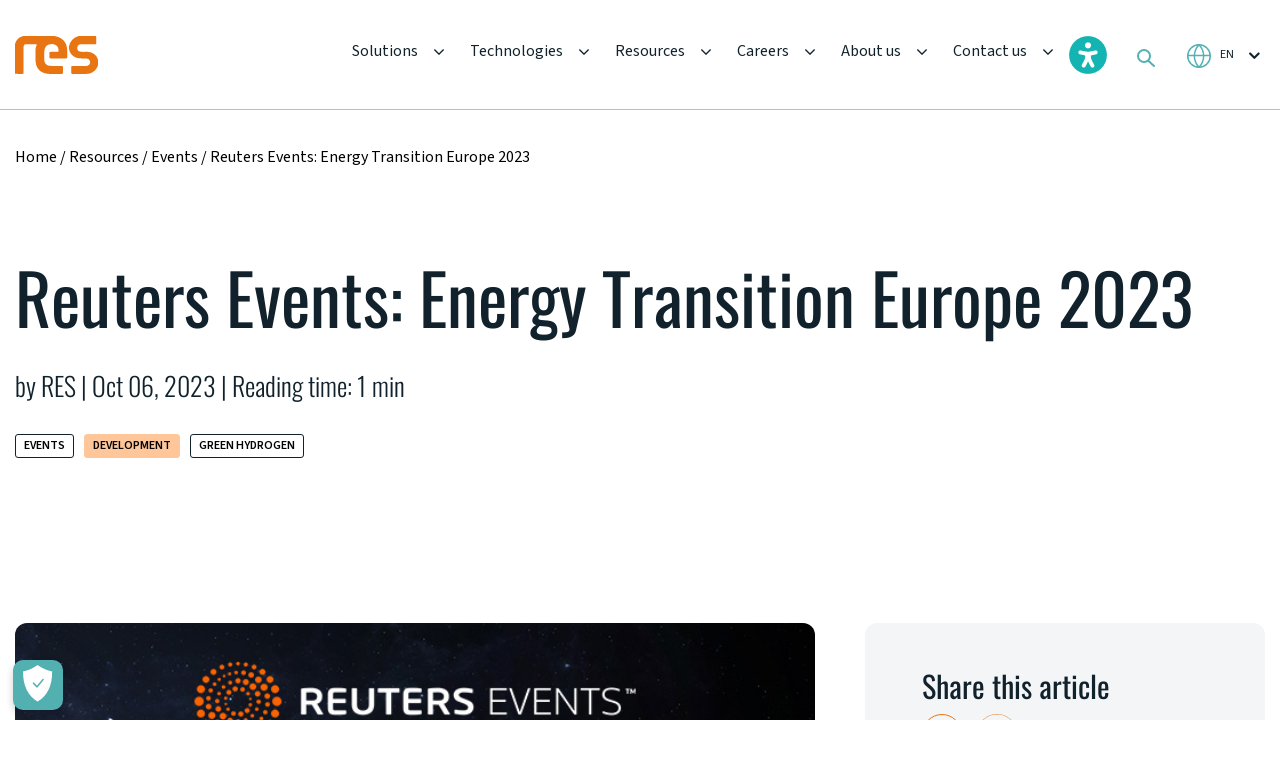

--- FILE ---
content_type: text/html; charset=UTF-8
request_url: https://www.res-group.com/resources/events/reuters-events-energy-transition-europe-2023/
body_size: 20103
content:

<!DOCTYPE html>
<html lang="en-GB">

<head>
	
<!-- OneTrust Cookies Consent Notice start for www.res-group.com -->
<script type="text/javascript" src=https://cdn.cookielaw.org/consent/70cd7e24-da5a-4e03-93c6-6ee2e1ab2e2c/OtAutoBlock.js ></script>
<script src=https://cdn.cookielaw.org/scripttemplates/otSDKStub.js  type="text/javascript" charset="UTF-8" data-domain-script="70cd7e24-da5a-4e03-93c6-6ee2e1ab2e2c" ></script>
<script type="text/javascript">
function OptanonWrapper() { }
</script>
<!-- OneTrust Cookies Consent Notice end for www.res-group.com -->
	
	<!-- Google Tag Manager -->
    <script type="text/plain" class="optanon-category-C0004">
        (function (w, d, s, l, i) {
            w[l] = w[l] || []; w[l].push({
                'gtm.start':
                    new Date().getTime(), event: 'gtm.js'
            }); var f = d.getElementsByTagName(s)[0],
                j = d.createElement(s), dl = l != 'dataLayer' ? '&l=' + l : ''; j.async = true; j.src =
                    'https://www.googletagmanager.com/gtm.js?id=' + i + dl; f.parentNode.insertBefore(j, f);
        })(window, document, 'script', 'dataLayer', 'GTM-KGPVXRF');
    </script>
    <!-- End Google Tag Manager -->

	
	<meta name="google-site-verification" content="1OWqjwjnIanU2_2FQ0gcjYlKh8TNanuF0FXKzhvW694" />
	
  <meta charset="UTF-8">
  <meta http-equiv="X-UA-Compatible" content="IE=edge">
  <meta name="viewport" content="width=device-width, initial-scale=1">
  <meta content="telephone=no" name="format-detection">
  <title>
    Reuters Events: Energy Transition Europe 2023 - RES  </title>
  <style> 
        .country_selector_country .mg{display:none !important;} #country-selector-modal-country-selector-page a, #country-selector-modal-country-selector-page h3 {
            color: #11222C;
        }
        </style><meta name='robots' content='index, follow, max-image-preview:large, max-snippet:-1, max-video-preview:-1' />
	<style>img:is([sizes="auto" i], [sizes^="auto," i]) { contain-intrinsic-size: 3000px 1500px }</style>
	<link rel="alternate" hreflang="en" href="https://www.res-group.com/resources/events/reuters-events-energy-transition-europe-2023/" />
<link rel="alternate" hreflang="us" href="https://www.res-group.com/us/resources/events/reuters-events-energy-transition-europe-2023/" />
<link rel="alternate" hreflang="au" href="https://www.res-group.com/au/resources/events/reuters-events-energy-transition-europe-2023/" />
<link rel="alternate" hreflang="fr" href="https://www.res-group.com/fr/resources/events/reuters-events-energy-transition-europe-2023/" />
<link rel="alternate" hreflang="de" href="https://www.res-group.com/de/resources/events/reuters-events-energy-transition-europe-2023/" />
<link rel="alternate" hreflang="sv" href="https://www.res-group.com/sv/resources/events/reuters-events-energy-transition-europe-2023/" />
<link rel="alternate" hreflang="tr" href="https://www.res-group.com/tr/resources/events/reuters-events-energy-transition-europe-2023/" />
<link rel="alternate" hreflang="x-default" href="https://www.res-group.com/resources/events/reuters-events-energy-transition-europe-2023/" />

	<!-- This site is optimized with the Yoast SEO Premium plugin v26.7 (Yoast SEO v26.7) - https://yoast.com/wordpress/plugins/seo/ -->
	<meta name="description" content="RES will be attending this event with Marco Perona, CEO EMEA, speaking on panel - The Hydrogen Horizon – The Key to Decarbonising European Industry?" />
	<link rel="canonical" href="https://www.res-group.com/resources/events/reuters-events-energy-transition-europe-2023/" />
	<meta property="og:locale" content="en_GB" />
	<meta property="og:type" content="article" />
	<meta property="og:title" content="Reuters Events: Energy Transition Europe 2023" />
	<meta property="og:description" content="RES will be attending this event with Marco Perona, CEO EMEA, speaking on panel - The Hydrogen Horizon – The Key to Decarbonising European Industry?" />
	<meta property="og:url" content="https://www.res-group.com/resources/events/reuters-events-energy-transition-europe-2023/" />
	<meta property="og:site_name" content="RES" />
	<meta property="article:published_time" content="2023-10-06T12:56:57+00:00" />
	<meta property="article:modified_time" content="2023-10-06T12:59:40+00:00" />
	<meta property="og:image" content="https://www.res-group.com/wp-content/uploads/2023/10/Reuters-energy-tranistion-2023-event.jpg" />
	<meta property="og:image:width" content="700" />
	<meta property="og:image:height" content="412" />
	<meta property="og:image:type" content="image/jpeg" />
	<meta name="author" content="RES" />
	<meta name="twitter:card" content="summary_large_image" />
	<meta name="twitter:creator" content="@RESGroup" />
	<meta name="twitter:site" content="@RESGroup" />
	<meta name="twitter:label1" content="Written by" />
	<meta name="twitter:data1" content="RES" />
	<meta name="twitter:label2" content="Estimated reading time" />
	<meta name="twitter:data2" content="2 minutes" />
	<script type="application/ld+json" class="yoast-schema-graph">{"@context":"https://schema.org","@graph":[{"@type":"Article","@id":"https://www.res-group.com/resources/events/reuters-events-energy-transition-europe-2023/#article","isPartOf":{"@id":"https://www.res-group.com/resources/events/reuters-events-energy-transition-europe-2023/"},"author":{"name":"RES","@id":"https://www.res-group.com/#/schema/person/e4578b8414d75c1237c6dae6f38318a2"},"headline":"Reuters Events: Energy Transition Europe 2023","datePublished":"2023-10-06T12:56:57+00:00","dateModified":"2023-10-06T12:59:40+00:00","mainEntityOfPage":{"@id":"https://www.res-group.com/resources/events/reuters-events-energy-transition-europe-2023/"},"wordCount":311,"commentCount":0,"publisher":{"@id":"https://www.res-group.com/#organization"},"image":{"@id":"https://www.res-group.com/resources/events/reuters-events-energy-transition-europe-2023/#primaryimage"},"thumbnailUrl":"https://www.res-group.com/wp-content/uploads/2023/10/Reuters-energy-tranistion-2023-event.jpg","keywords":["Energy transition","Event"],"articleSection":["Development","Green hydrogen"],"inLanguage":"en-GB","potentialAction":[{"@type":"CommentAction","name":"Comment","target":["https://www.res-group.com/resources/events/reuters-events-energy-transition-europe-2023/#respond"]}]},{"@type":"WebPage","@id":"https://www.res-group.com/resources/events/reuters-events-energy-transition-europe-2023/","url":"https://www.res-group.com/resources/events/reuters-events-energy-transition-europe-2023/","name":"Reuters Events: Energy Transition Europe 2023 - RES","isPartOf":{"@id":"https://www.res-group.com/#website"},"primaryImageOfPage":{"@id":"https://www.res-group.com/resources/events/reuters-events-energy-transition-europe-2023/#primaryimage"},"image":{"@id":"https://www.res-group.com/resources/events/reuters-events-energy-transition-europe-2023/#primaryimage"},"thumbnailUrl":"https://www.res-group.com/wp-content/uploads/2023/10/Reuters-energy-tranistion-2023-event.jpg","datePublished":"2023-10-06T12:56:57+00:00","dateModified":"2023-10-06T12:59:40+00:00","description":"RES will be attending this event with Marco Perona, CEO EMEA, speaking on panel - The Hydrogen Horizon – The Key to Decarbonising European Industry?","breadcrumb":{"@id":"https://www.res-group.com/resources/events/reuters-events-energy-transition-europe-2023/#breadcrumb"},"inLanguage":"en-GB","potentialAction":[{"@type":"ReadAction","target":["https://www.res-group.com/resources/events/reuters-events-energy-transition-europe-2023/"]}]},{"@type":"ImageObject","inLanguage":"en-GB","@id":"https://www.res-group.com/resources/events/reuters-events-energy-transition-europe-2023/#primaryimage","url":"https://www.res-group.com/wp-content/uploads/2023/10/Reuters-energy-tranistion-2023-event.jpg","contentUrl":"https://www.res-group.com/wp-content/uploads/2023/10/Reuters-energy-tranistion-2023-event.jpg","width":700,"height":412},{"@type":"BreadcrumbList","@id":"https://www.res-group.com/resources/events/reuters-events-energy-transition-europe-2023/#breadcrumb","itemListElement":[{"@type":"ListItem","position":1,"name":"Home","item":"https://www.res-group.com/"},{"@type":"ListItem","position":2,"name":"Reuters Events: Energy Transition Europe 2023"}]},{"@type":"WebSite","@id":"https://www.res-group.com/#website","url":"https://www.res-group.com/","name":"res-group.com","description":"The power behind a clean energy future","publisher":{"@id":"https://www.res-group.com/#organization"},"potentialAction":[{"@type":"SearchAction","target":{"@type":"EntryPoint","urlTemplate":"https://www.res-group.com/?s={search_term_string}"},"query-input":{"@type":"PropertyValueSpecification","valueRequired":true,"valueName":"search_term_string"}}],"inLanguage":"en-GB"},{"@type":"Organization","@id":"https://www.res-group.com/#organization","name":"RES","url":"https://www.res-group.com/","logo":{"@type":"ImageObject","inLanguage":"en-GB","@id":"https://www.res-group.com/#/schema/logo/image/","url":"https://www.res-group.com/wp-content/uploads/2023/05/header-logo.svg","contentUrl":"https://www.res-group.com/wp-content/uploads/2023/05/header-logo.svg","width":82.634,"height":38,"caption":"RES"},"image":{"@id":"https://www.res-group.com/#/schema/logo/image/"},"sameAs":["https://x.com/RESGroup","https://www.instagram.com/res_powerforgood","https://www.linkedin.com/company/res-group/","https://vimeo.com/resgroup"]},{"@type":"Person","@id":"https://www.res-group.com/#/schema/person/e4578b8414d75c1237c6dae6f38318a2","name":"RES","image":{"@type":"ImageObject","inLanguage":"en-GB","@id":"https://www.res-group.com/#/schema/person/image/","url":"https://secure.gravatar.com/avatar/053fca53b00a810e8929097a40153a54ea325f90ee6ae9b45eb23c7a467d8d65?s=96&d=mm&r=g","contentUrl":"https://secure.gravatar.com/avatar/053fca53b00a810e8929097a40153a54ea325f90ee6ae9b45eb23c7a467d8d65?s=96&d=mm&r=g","caption":"RES"},"sameAs":["http://res"],"url":"https://www.res-group.com/author/manageruser/"}]}</script>
	<!-- / Yoast SEO Premium plugin. -->


<link rel='dns-prefetch' href='//ajax.googleapis.com' />
<link rel='dns-prefetch' href='//cdn.jsdelivr.net' />
<link rel='stylesheet' id='wp-block-library-css' href='https://www.res-group.com/wp-includes/css/dist/block-library/style.min.css?ver=6.8.3' type='text/css' media='all' />
<style id='classic-theme-styles-inline-css' type='text/css'>
/*! This file is auto-generated */
.wp-block-button__link{color:#fff;background-color:#32373c;border-radius:9999px;box-shadow:none;text-decoration:none;padding:calc(.667em + 2px) calc(1.333em + 2px);font-size:1.125em}.wp-block-file__button{background:#32373c;color:#fff;text-decoration:none}
</style>
<style id='global-styles-inline-css' type='text/css'>
:root{--wp--preset--aspect-ratio--square: 1;--wp--preset--aspect-ratio--4-3: 4/3;--wp--preset--aspect-ratio--3-4: 3/4;--wp--preset--aspect-ratio--3-2: 3/2;--wp--preset--aspect-ratio--2-3: 2/3;--wp--preset--aspect-ratio--16-9: 16/9;--wp--preset--aspect-ratio--9-16: 9/16;--wp--preset--color--black: #000000;--wp--preset--color--cyan-bluish-gray: #abb8c3;--wp--preset--color--white: #ffffff;--wp--preset--color--pale-pink: #f78da7;--wp--preset--color--vivid-red: #cf2e2e;--wp--preset--color--luminous-vivid-orange: #ff6900;--wp--preset--color--luminous-vivid-amber: #fcb900;--wp--preset--color--light-green-cyan: #7bdcb5;--wp--preset--color--vivid-green-cyan: #00d084;--wp--preset--color--pale-cyan-blue: #8ed1fc;--wp--preset--color--vivid-cyan-blue: #0693e3;--wp--preset--color--vivid-purple: #9b51e0;--wp--preset--gradient--vivid-cyan-blue-to-vivid-purple: linear-gradient(135deg,rgba(6,147,227,1) 0%,rgb(155,81,224) 100%);--wp--preset--gradient--light-green-cyan-to-vivid-green-cyan: linear-gradient(135deg,rgb(122,220,180) 0%,rgb(0,208,130) 100%);--wp--preset--gradient--luminous-vivid-amber-to-luminous-vivid-orange: linear-gradient(135deg,rgba(252,185,0,1) 0%,rgba(255,105,0,1) 100%);--wp--preset--gradient--luminous-vivid-orange-to-vivid-red: linear-gradient(135deg,rgba(255,105,0,1) 0%,rgb(207,46,46) 100%);--wp--preset--gradient--very-light-gray-to-cyan-bluish-gray: linear-gradient(135deg,rgb(238,238,238) 0%,rgb(169,184,195) 100%);--wp--preset--gradient--cool-to-warm-spectrum: linear-gradient(135deg,rgb(74,234,220) 0%,rgb(151,120,209) 20%,rgb(207,42,186) 40%,rgb(238,44,130) 60%,rgb(251,105,98) 80%,rgb(254,248,76) 100%);--wp--preset--gradient--blush-light-purple: linear-gradient(135deg,rgb(255,206,236) 0%,rgb(152,150,240) 100%);--wp--preset--gradient--blush-bordeaux: linear-gradient(135deg,rgb(254,205,165) 0%,rgb(254,45,45) 50%,rgb(107,0,62) 100%);--wp--preset--gradient--luminous-dusk: linear-gradient(135deg,rgb(255,203,112) 0%,rgb(199,81,192) 50%,rgb(65,88,208) 100%);--wp--preset--gradient--pale-ocean: linear-gradient(135deg,rgb(255,245,203) 0%,rgb(182,227,212) 50%,rgb(51,167,181) 100%);--wp--preset--gradient--electric-grass: linear-gradient(135deg,rgb(202,248,128) 0%,rgb(113,206,126) 100%);--wp--preset--gradient--midnight: linear-gradient(135deg,rgb(2,3,129) 0%,rgb(40,116,252) 100%);--wp--preset--font-size--small: 13px;--wp--preset--font-size--medium: 20px;--wp--preset--font-size--large: 36px;--wp--preset--font-size--x-large: 42px;--wp--preset--spacing--20: 0.44rem;--wp--preset--spacing--30: 0.67rem;--wp--preset--spacing--40: 1rem;--wp--preset--spacing--50: 1.5rem;--wp--preset--spacing--60: 2.25rem;--wp--preset--spacing--70: 3.38rem;--wp--preset--spacing--80: 5.06rem;--wp--preset--shadow--natural: 6px 6px 9px rgba(0, 0, 0, 0.2);--wp--preset--shadow--deep: 12px 12px 50px rgba(0, 0, 0, 0.4);--wp--preset--shadow--sharp: 6px 6px 0px rgba(0, 0, 0, 0.2);--wp--preset--shadow--outlined: 6px 6px 0px -3px rgba(255, 255, 255, 1), 6px 6px rgba(0, 0, 0, 1);--wp--preset--shadow--crisp: 6px 6px 0px rgba(0, 0, 0, 1);}:where(.is-layout-flex){gap: 0.5em;}:where(.is-layout-grid){gap: 0.5em;}body .is-layout-flex{display: flex;}.is-layout-flex{flex-wrap: wrap;align-items: center;}.is-layout-flex > :is(*, div){margin: 0;}body .is-layout-grid{display: grid;}.is-layout-grid > :is(*, div){margin: 0;}:where(.wp-block-columns.is-layout-flex){gap: 2em;}:where(.wp-block-columns.is-layout-grid){gap: 2em;}:where(.wp-block-post-template.is-layout-flex){gap: 1.25em;}:where(.wp-block-post-template.is-layout-grid){gap: 1.25em;}.has-black-color{color: var(--wp--preset--color--black) !important;}.has-cyan-bluish-gray-color{color: var(--wp--preset--color--cyan-bluish-gray) !important;}.has-white-color{color: var(--wp--preset--color--white) !important;}.has-pale-pink-color{color: var(--wp--preset--color--pale-pink) !important;}.has-vivid-red-color{color: var(--wp--preset--color--vivid-red) !important;}.has-luminous-vivid-orange-color{color: var(--wp--preset--color--luminous-vivid-orange) !important;}.has-luminous-vivid-amber-color{color: var(--wp--preset--color--luminous-vivid-amber) !important;}.has-light-green-cyan-color{color: var(--wp--preset--color--light-green-cyan) !important;}.has-vivid-green-cyan-color{color: var(--wp--preset--color--vivid-green-cyan) !important;}.has-pale-cyan-blue-color{color: var(--wp--preset--color--pale-cyan-blue) !important;}.has-vivid-cyan-blue-color{color: var(--wp--preset--color--vivid-cyan-blue) !important;}.has-vivid-purple-color{color: var(--wp--preset--color--vivid-purple) !important;}.has-black-background-color{background-color: var(--wp--preset--color--black) !important;}.has-cyan-bluish-gray-background-color{background-color: var(--wp--preset--color--cyan-bluish-gray) !important;}.has-white-background-color{background-color: var(--wp--preset--color--white) !important;}.has-pale-pink-background-color{background-color: var(--wp--preset--color--pale-pink) !important;}.has-vivid-red-background-color{background-color: var(--wp--preset--color--vivid-red) !important;}.has-luminous-vivid-orange-background-color{background-color: var(--wp--preset--color--luminous-vivid-orange) !important;}.has-luminous-vivid-amber-background-color{background-color: var(--wp--preset--color--luminous-vivid-amber) !important;}.has-light-green-cyan-background-color{background-color: var(--wp--preset--color--light-green-cyan) !important;}.has-vivid-green-cyan-background-color{background-color: var(--wp--preset--color--vivid-green-cyan) !important;}.has-pale-cyan-blue-background-color{background-color: var(--wp--preset--color--pale-cyan-blue) !important;}.has-vivid-cyan-blue-background-color{background-color: var(--wp--preset--color--vivid-cyan-blue) !important;}.has-vivid-purple-background-color{background-color: var(--wp--preset--color--vivid-purple) !important;}.has-black-border-color{border-color: var(--wp--preset--color--black) !important;}.has-cyan-bluish-gray-border-color{border-color: var(--wp--preset--color--cyan-bluish-gray) !important;}.has-white-border-color{border-color: var(--wp--preset--color--white) !important;}.has-pale-pink-border-color{border-color: var(--wp--preset--color--pale-pink) !important;}.has-vivid-red-border-color{border-color: var(--wp--preset--color--vivid-red) !important;}.has-luminous-vivid-orange-border-color{border-color: var(--wp--preset--color--luminous-vivid-orange) !important;}.has-luminous-vivid-amber-border-color{border-color: var(--wp--preset--color--luminous-vivid-amber) !important;}.has-light-green-cyan-border-color{border-color: var(--wp--preset--color--light-green-cyan) !important;}.has-vivid-green-cyan-border-color{border-color: var(--wp--preset--color--vivid-green-cyan) !important;}.has-pale-cyan-blue-border-color{border-color: var(--wp--preset--color--pale-cyan-blue) !important;}.has-vivid-cyan-blue-border-color{border-color: var(--wp--preset--color--vivid-cyan-blue) !important;}.has-vivid-purple-border-color{border-color: var(--wp--preset--color--vivid-purple) !important;}.has-vivid-cyan-blue-to-vivid-purple-gradient-background{background: var(--wp--preset--gradient--vivid-cyan-blue-to-vivid-purple) !important;}.has-light-green-cyan-to-vivid-green-cyan-gradient-background{background: var(--wp--preset--gradient--light-green-cyan-to-vivid-green-cyan) !important;}.has-luminous-vivid-amber-to-luminous-vivid-orange-gradient-background{background: var(--wp--preset--gradient--luminous-vivid-amber-to-luminous-vivid-orange) !important;}.has-luminous-vivid-orange-to-vivid-red-gradient-background{background: var(--wp--preset--gradient--luminous-vivid-orange-to-vivid-red) !important;}.has-very-light-gray-to-cyan-bluish-gray-gradient-background{background: var(--wp--preset--gradient--very-light-gray-to-cyan-bluish-gray) !important;}.has-cool-to-warm-spectrum-gradient-background{background: var(--wp--preset--gradient--cool-to-warm-spectrum) !important;}.has-blush-light-purple-gradient-background{background: var(--wp--preset--gradient--blush-light-purple) !important;}.has-blush-bordeaux-gradient-background{background: var(--wp--preset--gradient--blush-bordeaux) !important;}.has-luminous-dusk-gradient-background{background: var(--wp--preset--gradient--luminous-dusk) !important;}.has-pale-ocean-gradient-background{background: var(--wp--preset--gradient--pale-ocean) !important;}.has-electric-grass-gradient-background{background: var(--wp--preset--gradient--electric-grass) !important;}.has-midnight-gradient-background{background: var(--wp--preset--gradient--midnight) !important;}.has-small-font-size{font-size: var(--wp--preset--font-size--small) !important;}.has-medium-font-size{font-size: var(--wp--preset--font-size--medium) !important;}.has-large-font-size{font-size: var(--wp--preset--font-size--large) !important;}.has-x-large-font-size{font-size: var(--wp--preset--font-size--x-large) !important;}
:where(.wp-block-post-template.is-layout-flex){gap: 1.25em;}:where(.wp-block-post-template.is-layout-grid){gap: 1.25em;}
:where(.wp-block-columns.is-layout-flex){gap: 2em;}:where(.wp-block-columns.is-layout-grid){gap: 2em;}
:root :where(.wp-block-pullquote){font-size: 1.5em;line-height: 1.6;}
</style>
<link rel='stylesheet' id='contact-form-7-css' href='https://www.res-group.com/wp-content/plugins/contact-form-7/includes/css/styles.css?ver=6.1' type='text/css' media='all' />
<link rel='stylesheet' id='wordpress-country-selector-mapglyphs-css' href='https://www.res-group.com/wp-content/plugins/wordpress-country-selector/public/css/mapglyphs.css?ver=1.6.12' type='text/css' media='all' />
<link rel='stylesheet' id='wordpress-country-selector-flag-icon-css' href='https://www.res-group.com/wp-content/plugins/wordpress-country-selector/public/css/flag-icon.min.css?ver=1.6.12' type='text/css' media='all' />
<link rel='stylesheet' id='wpml-legacy-horizontal-list-0-css' href='https://www.res-group.com/wp-content/plugins/sitepress-multilingual-cms/templates/language-switchers/legacy-list-horizontal/style.min.css?ver=1' type='text/css' media='all' />
<link rel='stylesheet' id='main-css' href='https://www.res-group.com/wp-content/themes/res/css/main.css?ver=6.8.3' type='text/css' media='all' />
<link rel='stylesheet' id='custom-style-css' href='https://www.res-group.com/wp-content/themes/res/assets/css/style.min.css?ver=6.8.3' type='text/css' media='all' />
<link rel='stylesheet' id='upd-css' href='https://www.res-group.com/wp-content/themes/res/css/upd.css?ver=6.8.3' type='text/css' media='all' />
<style id='akismet-widget-style-inline-css' type='text/css'>

			.a-stats {
				--akismet-color-mid-green: #357b49;
				--akismet-color-white: #fff;
				--akismet-color-light-grey: #f6f7f7;

				max-width: 350px;
				width: auto;
			}

			.a-stats * {
				all: unset;
				box-sizing: border-box;
			}

			.a-stats strong {
				font-weight: 600;
			}

			.a-stats a.a-stats__link,
			.a-stats a.a-stats__link:visited,
			.a-stats a.a-stats__link:active {
				background: var(--akismet-color-mid-green);
				border: none;
				box-shadow: none;
				border-radius: 8px;
				color: var(--akismet-color-white);
				cursor: pointer;
				display: block;
				font-family: -apple-system, BlinkMacSystemFont, 'Segoe UI', 'Roboto', 'Oxygen-Sans', 'Ubuntu', 'Cantarell', 'Helvetica Neue', sans-serif;
				font-weight: 500;
				padding: 12px;
				text-align: center;
				text-decoration: none;
				transition: all 0.2s ease;
			}

			/* Extra specificity to deal with TwentyTwentyOne focus style */
			.widget .a-stats a.a-stats__link:focus {
				background: var(--akismet-color-mid-green);
				color: var(--akismet-color-white);
				text-decoration: none;
			}

			.a-stats a.a-stats__link:hover {
				filter: brightness(110%);
				box-shadow: 0 4px 12px rgba(0, 0, 0, 0.06), 0 0 2px rgba(0, 0, 0, 0.16);
			}

			.a-stats .count {
				color: var(--akismet-color-white);
				display: block;
				font-size: 1.5em;
				line-height: 1.4;
				padding: 0 13px;
				white-space: nowrap;
			}
		
</style>
<script type="text/javascript" id="wpml-cookie-js-extra">
/* <![CDATA[ */
var wpml_cookies = {"wp-wpml_current_language":{"value":"en","expires":1,"path":"\/"}};
var wpml_cookies = {"wp-wpml_current_language":{"value":"en","expires":1,"path":"\/"}};
/* ]]> */
</script>
<script type="text/javascript" src="https://www.res-group.com/wp-content/plugins/sitepress-multilingual-cms/res/js/cookies/language-cookie.js?ver=476000" id="wpml-cookie-js" defer="defer" data-wp-strategy="defer"></script>
<script type="text/javascript" src="https://ajax.googleapis.com/ajax/libs/jquery/3.7.1/jquery.min.js" id="jquery-js"></script>
<script type="text/javascript" src="https://www.res-group.com/wp-includes/js/jquery/jquery-migrate.min.js?ver=3.4.1" id="jquery-migrate-js"></script>
<script type="text/javascript" src="https://cdn.jsdelivr.net/npm/bootstrap@4.6.2/dist/js/bootstrap.bundle.min.js?ver=4.6.2" id="bootstrap-js-js"></script>
<link rel="https://api.w.org/" href="https://www.res-group.com/wp-json/" /><link rel="alternate" title="JSON" type="application/json" href="https://www.res-group.com/wp-json/wp/v2/posts/22383" /><link rel="alternate" title="oEmbed (JSON)" type="application/json+oembed" href="https://www.res-group.com/wp-json/oembed/1.0/embed?url=https%3A%2F%2Fwww.res-group.com%2Fresources%2Fevents%2Freuters-events-energy-transition-europe-2023%2F" />
<link rel="alternate" title="oEmbed (XML)" type="text/xml+oembed" href="https://www.res-group.com/wp-json/oembed/1.0/embed?url=https%3A%2F%2Fwww.res-group.com%2Fresources%2Fevents%2Freuters-events-energy-transition-europe-2023%2F&#038;format=xml" />
<meta name="generator" content="WPML ver:4.7.6 stt:1,67,66,4,3,38,42,2,50,53;" />
		<script type="text/javascript">
				(function(c,l,a,r,i,t,y){
					c[a]=c[a]||function(){(c[a].q=c[a].q||[]).push(arguments)};t=l.createElement(r);t.async=1;
					t.src="https://www.clarity.ms/tag/"+i+"?ref=wordpress";y=l.getElementsByTagName(r)[0];y.parentNode.insertBefore(t,y);
				})(window, document, "clarity", "script", "q21fnj6l7c");
		</script>
		<link rel="icon" href="https://www.res-group.com/wp-content/uploads/2023/05/fav.png" sizes="32x32" />
<link rel="icon" href="https://www.res-group.com/wp-content/uploads/2023/05/fav.png" sizes="192x192" />
<link rel="apple-touch-icon" href="https://www.res-group.com/wp-content/uploads/2023/05/fav.png" />
<meta name="msapplication-TileImage" content="https://www.res-group.com/wp-content/uploads/2023/05/fav.png" />
		<style type="text/css" id="wp-custom-css">
			.tech_benefits {
    position: relative;
    padding-bottom: 100px !important;
}

.amazing_scroll .amazing_info{
	left:50px;
}
.car-sing-why-sec .car-sing-why {
    padding-top: 100px;
    padding-bottom: 100px;
    display: -webkit-box;
    display: -ms-flexbox;
    display: flex;
    -webkit-box-pack: justify;
    -ms-flex-pack: justify;
    justify-content: space-between;
    -webkit-box-align: end;
    -ms-flex-align: end;
    align-items: flex-end;
    margin-bottom: 150px !important;
}
.car-sing-our-sec .car-sing-our__right-top {
  margin-bottom: 0;
}
.car-sing-our-sec .car-sing-our_textbefore{
	padding-top:10px;
}
.car-sing-our__right-bot {
  padding-top: 30px;
}
amazing_info{
	left:40px;
}
.amazing_scroll {
    position: relative;
    margin-bottom: 100px;
    position: relative;
    z-index: 2;
    margin-top: 100px;
}

.popup-slider .lead__slider-item-right-bot p {
    font-family: 'SourceSans-Regular';
    color: #11222C;
    font-size: 18px;
    line-height: 30px;
    margin: 0;
    max-width: 695px;
}
.power-sec .power__right-top a {
    max-width: 200px;
    width: 100%;
		margin-top: 20px;
}
.anchor {
display: block;
position: relative;
top: -100px;
visibility: hidden;
}

div#country_selector_modal {
    opacity: 1;
}

.flag-icon-gb {
    background-image: url(../flags/4x3/gb.svg);
    display: none !important;
}

.country_selector_modal_goto {
    display: inline;
    padding: 0.2em 0.6em 0.3em;
    font-size: 100%;
    font-weight: bold;
    line-height: 1;
    color: #fff;
    text-align: center;
    white-space: nowrap;
    vertical-align: baseline;
    border-radius: 0.25em;
    background-color: #E87511;
}

.country_selector_modal_stay {
    display: inline;
    padding: 0.2em 0.6em 0.3em;
    font-size: 75%;
    font-weight: bold;
    line-height: 1;
    color: #fff;
    text-align: center;
    white-space: nowrap;
    vertical-align: baseline;
    border-radius: 0.25em;
    background-color: #53b1b1;
}

.home_careers .home_careers_rows h3 {
    font-family: 'Oswald-Regular';
    font-size: 36px;
    line-height: 38px;
    margin-bottom: 30px;
}
.tech_benefits{
	margin-top:100px;
}

.amazing_info_icon{
	width:48px;
	height:48px;
}
.new-form-select select, .new-form-sec .new-form__item-right .sel-box select {
	background: none;
}
p.anchor {
    display: block;
    position: relative;
    top: -100px;
    visibility: hidden;
}
.button-orange {
  font-size: 20px;
  width: fit-content !important;
	height:auto !important;
  padding: 10px 20px;
}
#ot-sdk-btn-floating .ot-floating-button__front 
{
  background-color: #53b1b1 !IMPORTANT;
  transform: rotateY(0);
}

.car-sing-why-sec .car-sing-why__left p {
	margin-bottom:0.2rem;
}

.tech_videosec .video::before {
	background: none;
}		</style>
		  
  <!-- <script src="https://cdn.jsdelivr.net/npm/bootstrap@4.6.2/dist/js/bootstrap.bundle.min.js" integrity="sha384-Fy6S3B9q64WdZWQUiU+q4/2Lc9npb8tCaSX9FK7E8HnRr0Jz8D6OP9dO5Vg3Q9ct" crossorigin="anonymous"></script> -->

</head>


      <body class="wp-singular post-template-default single single-post postid-22383 single-format-standard wp-theme-res">

    <!-- Google tag (gtag.js) -->
<script async src="https://www.googletagmanager.com/gtag/js?id=G-ECSBRRV7FE"></script>
<script>
  window.dataLayer = window.dataLayer || [];
  function gtag(){dataLayer.push(arguments);}
  gtag('js', new Date());

  gtag('config', 'G-ECSBRRV7FE');
</script>
    <div class="wp-singular post-template-default single single-post postid-22383 single-format-standard wp-theme-res">

      <div class="header-wrap ">
        <div class="headernav">
          <header>
            <div class="container pm36">
              <div class="row no-gutters">
                <div class="col-lg-auto">
                  <div class="row no-gutters align-items-center">
                    <div class="col">
                      <a href="https://www.res-group.com" class="logo hideon_search_mobile">
                                                  <img src="https://www.res-group.com/wp-content/uploads/2023/05/header-logo.svg" alt="">
                                              </a>
                    </div>
                    <div class="col-auto">
                          <div class="show992">
                              <div class="lang_select hideon_search">
                                
        <select>
                                            <option value="https://www.res-group.com/resources/events/reuters-events-energy-transition-europe-2023/" selected>
                    en                </option>
                                            <option value="https://www.res-group.com/au/resources/events/reuters-events-energy-transition-europe-2023/" >
                    au                </option>
                                            <option value="https://www.res-group.com/de/resources/events/reuters-events-energy-transition-europe-2023/" >
                    de                </option>
                                            <option value="https://www.res-group.com/fr/resources/events/reuters-events-energy-transition-europe-2023/" >
                    fr                </option>
                                            <option value="https://www.res-group.com/sv/resources/events/reuters-events-energy-transition-europe-2023/" >
                    sv                </option>
                                            <option value="https://www.res-group.com/tr/resources/events/reuters-events-energy-transition-europe-2023/" >
                    tr                </option>
                                            <option value="https://www.res-group.com/us/resources/events/reuters-events-energy-transition-europe-2023/" >
                    us                </option>
                    </select>

                                  </div>
                          </div>
                      </div>
                      <div class="col-auto">
                          <div class="show992">
                            <div class="search_place another">
                              <div class="search_icon"></div>
                              <div class="search_field">
                                <form role="search" method="get" action="https://www.res-group.com/">
                                  <input type="text" placeholder="Type here..." name="s">
                                </form>
                              </div>
                            </div>
                          </div>
                      </div>
                    <div class="col-auto">
                      <div class="hamburger hamburger--spin js-hamburger" role="button">
                        <div class="hamburger-box">
                          <div class="hamburger-inner"></div>
                        </div>
                      </div>
                    </div>
                  </div>
                </div>
                <div class="col-lg">
                  <div class="row no-gutters">
                    <div class="col-lg">
                      <div class="head_menu_wrap">
                                                  <div class="hide992">
                            <ul class="head_menu hideon_search">
                                                              <li data-menu="1" class="has_submenu menu-item-has-children">
                                                                      <a href="/"  title="Solutions">Solutions</a>
                                                                  </li>
                                                              <li data-menu="2" class="has_submenu menu-item-has-children">
                                                                      <a href="/technologies/"  title="Technologies">Technologies</a>
                                                                  </li>
                                                              <li data-menu="3" class="has_submenu menu-item-has-children">
                                                                      <a href="/resources/"  title="Resources">Resources</a>
                                                                  </li>
                                                              <li data-menu="4" class="has_submenu menu-item-has-children">
                                                                      <a href="/careers/"  title="Careers">Careers</a>
                                                                  </li>
                                                              <li data-menu="5" class="has_submenu menu-item-has-children">
                                                                      <a href="/about-us/"  title="About us">About us</a>
                                                                  </li>
                                                              <li data-menu="6" class="has_submenu menu-item-has-children">
                                                                      <a href="/contact-us/"  title="Contact us">Contact us</a>
                                                                  </li>
                                                          </ul>
                          </div>
                        
                                                  <div class="show992">
                            <ul class="head_menu">
                                                              <li class="has_submenu menu-item-has-children">
                                                                      <a href="#" >Solutions</a>
                                  
                                                                      <ul class="level_2">
                                                                              <li class="has_submenu menu-item-has-children">
                                                                                      <a href="/development/" >Development</a>
                                          
                                                                                      <ul class="level_2">
                                                                                              <li>
                                                                                                      <a href="/development/landowners/" >Landowners</a>
                                                                                                  </li>
                                                                                              <li>
                                                                                                      <a href="/development/communities/" >Communities</a>
                                                                                                  </li>
                                                                                              <li>
                                                                                                      <a href="/development/investors/" >Investors</a>
                                                                                                  </li>
                                                                                          </ul>
                                                                                  </li>
                                                                              <li class="has_submenu menu-item-has-children">
                                                                                      <a href="/construction/" >Construction</a>
                                          
                                                                                      <ul class="level_2">
                                                                                              <li>
                                                                                                      <a href="https://www.res-group.com/construction/third-party-construction/" >Third party construction (US)</a>
                                                                                                  </li>
                                                                                              <li>
                                                                                                      <a href="https://www.res-group.com/construction/construction-management/" >Construction Management Services</a>
                                                                                                  </li>
                                                                                          </ul>
                                                                                  </li>
                                                                              <li class="has_submenu menu-item-has-children">
                                                                                      <a href="/services/" >Services</a>
                                          
                                                                                      <ul class="level_2">
                                                                                              <li>
                                                                                                      <a href="/services/asset-management" >Asset management</a>
                                                                                                  </li>
                                                                                              <li>
                                                                                                      <a href="/services/operations-and-maintenance/" >Operations and maintenance</a>
                                                                                                  </li>
                                                                                              <li>
                                                                                                      <a href="/services/consultancy-advisory/" >Consultancy and advisory</a>
                                                                                                  </li>
                                                                                              <li>
                                                                                                      <a href="/services/spares-repair/" >Spares supply and repair</a>
                                                                                                  </li>
                                                                                          </ul>
                                                                                  </li>
                                                                              <li class="has_submenu menu-item-has-children">
                                                                                      <a href="/digital-solutions/" >Digital solutions</a>
                                          
                                                                                      <ul class="level_2">
                                                                                              <li>
                                                                                                      <a href="/digital-solutions/services/" >Digital services</a>
                                                                                                  </li>
                                                                                              <li>
                                                                                                      <a href="/digital-solutions/aeroup/" >AeroUp</a>
                                                                                                  </li>
                                                                                              <li>
                                                                                                      <a href="/digital-solutions/anemo/" >Anemo</a>
                                                                                                  </li>
                                                                                              <li>
                                                                                                      <a href="/digital-solutions/dynamic-yaw/" >Dynamic Yaw</a>
                                                                                                  </li>
                                                                                              <li>
                                                                                                      <a href="/digital-solutions/optivert/" >Optivert</a>
                                                                                                  </li>
                                                                                              <li>
                                                                                                      <a href="https://www.res-group.com/digital-solutions/3dx/" >3DX™</a>
                                                                                                  </li>
                                                                                              <li>
                                                                                                      <a href="https://www.res-group.com/digital-solutions/tuneup" >TuneUp</a>
                                                                                                  </li>
                                                                                              <li>
                                                                                                      <a href="https://www.res-group.com/digital-solutions/resolve/" >RESolve</a>
                                                                                                  </li>
                                                                                          </ul>
                                                                                  </li>
                                                                          </ul>
                                                                  </li>
                                                              <li class="has_submenu menu-item-has-children">
                                                                      <a href="/technologies/" >Technologies </a>
                                  
                                                                      <ul class="level_2">
                                                                              <li class="">
                                                                                      <a href="/technologies/wind/" >Wind</a>
                                          
                                                                                  </li>
                                                                              <li class="">
                                                                                      <a href="/technologies/solar/" >Solar</a>
                                          
                                                                                  </li>
                                                                              <li class="">
                                                                                      <a href="/technologies/transmission-distribution/" >Transmission & distribution</a>
                                          
                                                                                  </li>
                                                                              <li class="">
                                                                                      <a href="/technologies/energy-storage/" >Energy storage</a>
                                          
                                                                                  </li>
                                                                              <li class="">
                                                                                      <a href="/technologies/green-hydrogen/" >Green hydrogen</a>
                                          
                                                                                  </li>
                                                                              <li class="">
                                                                                      <a href="/technologies/hydro/" >Hydro</a>
                                          
                                                                                  </li>
                                                                          </ul>
                                                                  </li>
                                                              <li class="has_submenu menu-item-has-children">
                                                                      <a href="/resources/" >Resources </a>
                                  
                                                                      <ul class="level_2">
                                                                              <li class="">
                                                                                      <a href="/resources/news/" >News</a>
                                          
                                                                                  </li>
                                                                              <li class="">
                                                                                      <a href="/resources/blog/" >Blog</a>
                                          
                                                                                  </li>
                                                                              <li class="">
                                                                                      <a href="/resources/events/" >Events</a>
                                          
                                                                                  </li>
                                                                              <li class="">
                                                                                      <a href="/resources/videos/" >Videos</a>
                                          
                                                                                  </li>
                                                                              <li class="">
                                                                                      <a href="/resources/case-study/" >Case studies</a>
                                          
                                                                                  </li>
                                                                              <li class="">
                                                                                      <a href="/resources/people-stories/" >People Stories</a>
                                          
                                                                                  </li>
                                                                          </ul>
                                                                  </li>
                                                              <li class="has_submenu menu-item-has-children">
                                                                      <a href="/careers/" >Careers </a>
                                  
                                                                      <ul class="level_2">
                                                                              <li class="">
                                                                                      <a href="/life-at-res/" >Life at RES</a>
                                          
                                                                                  </li>
                                                                              <li class="">
                                                                                      <a href="/careers/early-careers/" >Early careers</a>
                                          
                                                                                  </li>
                                                                              <li class="">
                                                                                      <a href="/careers/experienced-careers/" >Experienced careers</a>
                                          
                                                                                  </li>
                                                                              <li class="">
                                                                                      <a href="/careers/current-opportunities/" >Current opportunities</a>
                                          
                                                                                  </li>
                                                                              <li class="">
                                                                                      <a href="/careers/transitioning-to-clean-energy/" >Transitioning to clean energy</a>
                                          
                                                                                  </li>
                                                                          </ul>
                                                                  </li>
                                                              <li class="has_submenu menu-item-has-children">
                                                                      <a href="/about-us/" >About us</a>
                                  
                                                                      <ul class="level_2">
                                                                              <li class="">
                                                                                      <a href="/about-us/executive-leadership-team" >Meet our executive leadership team</a>
                                          
                                                                                  </li>
                                                                              <li class="">
                                                                                      <a href="/about-us/safety/" >Safety</a>
                                          
                                                                                  </li>
                                                                              <li class="">
                                                                                      <a href="/about-us/sustainability/" >ESG/Sustainability</a>
                                          
                                                                                  </li>
                                                                              <li class="">
                                                                                      <a href="/careers/affinity-networks/" >Affinity Networks</a>
                                          
                                                                                  </li>
                                                                          </ul>
                                                                  </li>
                                                              <li class="">
                                                                      <a href="/contact-us/" >Contact us</a>
                                  
                                                                  </li>
                                                          </ul>
                          </div>
                                              </div>
                    </div>
                    <div class="col-lg-auto hide992">
                      <div class="row no-gutters align-items-center">
                        <div class="col-auto">
                            <a class="recite_toggle hideon_search" href="#reciteme">
                                                                    <img src="https://www.res-group.com/wp-content/uploads/2023/08/RES-Accessibility-v2-48px.svg" alt="">
                                                            </a>
                        </div>
                        <div class="col-auto">
                          <div class="search_place">
                            <div class="search_icon"></div>
                            <div class="search_field">
                              <form role="search" method="get" action="https://www.res-group.com/">
                                <input type="text" placeholder="Type here..." name="s">
                              </form>
                            </div>
                          </div>
                        </div>
                        <div class="col">
                          <div class="lang_select hideon_search">
                            
        <select>
                                            <option value="https://www.res-group.com/resources/events/reuters-events-energy-transition-europe-2023/" selected>
                    en                </option>
                                            <option value="https://www.res-group.com/au/resources/events/reuters-events-energy-transition-europe-2023/" >
                    au                </option>
                                            <option value="https://www.res-group.com/de/resources/events/reuters-events-energy-transition-europe-2023/" >
                    de                </option>
                                            <option value="https://www.res-group.com/fr/resources/events/reuters-events-energy-transition-europe-2023/" >
                    fr                </option>
                                            <option value="https://www.res-group.com/sv/resources/events/reuters-events-energy-transition-europe-2023/" >
                    sv                </option>
                                            <option value="https://www.res-group.com/tr/resources/events/reuters-events-energy-transition-europe-2023/" >
                    tr                </option>
                                            <option value="https://www.res-group.com/us/resources/events/reuters-events-energy-transition-europe-2023/" >
                    us                </option>
                    </select>

                              </div>
                        </div>
                        
                      </div>
                    </div>
                  </div>
                </div>
              </div>
            </div>
          </header>
          <div class="header_drop_holder hide992">
                                          
                  <div class="header_drop" id="drop-1">

                    <div class="container">
  <div class="row no-gutters">
      <div class="col-xl-auto border-right">
          <div class="header_drop_firstcol">
                <h3>Solutions</h3>
                <p>Our passionate and experienced people deliver successful clean energy projects globally.</p>
                          </div>
      </div>
      <div class="col-xl">
          <div class="row stretch no-gutters">
              <div class="col-auto border-right">
                <ul class="droptabnav">
                                                                 <li>
                            <a href="/development/" data-toggle="drop-1-droptab-1" class="active">
                              Development                            </a>
                        </li>
                                              <li>
                            <a href="/construction/" data-toggle="drop-1-droptab-2" class="">
                              Construction                            </a>
                        </li>
                                              <li>
                            <a href="/services/" data-toggle="drop-1-droptab-3" class="">
                              Services                            </a>
                        </li>
                                              <li>
                            <a href="/digital-solutions/" data-toggle="drop-1-droptab-4" class="">
                              Digital solutions                            </a>
                        </li>
                                                          </ul>
              </div>
              <div class="col">
                <div class="tab-content">
                                                                <div class="tab-pane" id="drop-1-droptab-1" style="display: block;">
                           <ul class="countrylist row no-gutters">
                                                                                                   
                                    <li class="col-6">
                                        <div class="menu_block">
                                                                                            <h4>
                                                    <a href="/development/landowners" >Landowners</a>
                                                </h4>
                                                <a href="/development/landowners" ><p>We believe in developing clean energy projects that provide positive benefits for all.</p></a>
                                                                                         
                                        </div>
                                    </li>
                                                                    
                                    <li class="col-6">
                                        <div class="menu_block">
                                                                                            <h4>
                                                    <a href="/development/communities/" >Communities</a>
                                                </h4>
                                                <a href="/development/communities/" ><p>Working together to transform the future of clean energy, your local community receives wide-ranging benefits.</p></a>
                                                                                         
                                        </div>
                                    </li>
                                                                    
                                    <li class="col-6">
                                        <div class="menu_block">
                                                                                            <h4>
                                                    <a href="/development/investors/" >Investors</a>
                                                </h4>
                                                <a href="/development/investors/" ><p>With our passionate people, innovative solutions, and collaborative approach, we’re transforming the way energy is generated, stored, and supplied.</p></a>
                                                                                         
                                        </div>
                                    </li>
                                                                                               </ul>
                        </div>
                                            <div class="tab-pane" id="drop-1-droptab-2" style="display: none;">
                           <ul class="countrylist row no-gutters">
                                                                                                   
                                    <li class="col-6">
                                        <div class="menu_block">
                                                                                            <h4>
                                                    <a href="https://www.res-group.com/construction/third-party-construction/" >Third party construction (US)</a>
                                                </h4>
                                                <a href="https://www.res-group.com/construction/third-party-construction/" ><p>A global delivery partner for clean energy construction projects.</p></a>
                                                                                         
                                        </div>
                                    </li>
                                                                    
                                    <li class="col-6">
                                        <div class="menu_block">
                                                                                            <h4>
                                                    <a href="https://www.res-group.com/construction/construction-management/" >Construction management services</a>
                                                </h4>
                                                <a href="https://www.res-group.com/construction/construction-management/" ><p>Managing construction of clean energy assets on behalf of investors and owners. </p></a>
                                                                                         
                                        </div>
                                    </li>
                                                                                               </ul>
                        </div>
                                            <div class="tab-pane" id="drop-1-droptab-3" style="display: none;">
                           <ul class="countrylist row no-gutters">
                                                                                                   
                                    <li class="col-6">
                                        <div class="menu_block">
                                                                                            <h4>
                                                    <a href="/services/asset-management" >Asset management</a>
                                                </h4>
                                                <a href="/services/asset-management" ><p>We ensure ongoing performance and extend your asset lifecycle by maintaining and improving renewable energy assets, so they perform for longer.</p></a>
                                                                                         
                                        </div>
                                    </li>
                                                                    
                                    <li class="col-6">
                                        <div class="menu_block">
                                                                                            <h4>
                                                    <a href="/services/operations-and-maintenance/" >Operations and maintenance</a>
                                                </h4>
                                                <a href="/services/operations-and-maintenance/" ><p>Highly skilled engineers and technical specialists provide first-class operations and maintenance support.</p></a>
                                                                                         
                                        </div>
                                    </li>
                                                                    
                                    <li class="col-6">
                                        <div class="menu_block">
                                                                                            <h4>
                                                    <a href="/services/consultancy-advisory/" >Consultancy and advisory</a>
                                                </h4>
                                                <a href="/services/consultancy-advisory/" ><p>Providing specialist consultancy and advisory services throughout the full project lifecycle.</p></a>
                                                                                         
                                        </div>
                                    </li>
                                                                    
                                    <li class="col-6">
                                        <div class="menu_block">
                                                                                            <h4>
                                                    <a href="/services/spares-repair" >Spares supply and repair</a>
                                                </h4>
                                                <a href="/services/spares-repair" ><p>Our novel and sophisticated parts management process helps your projects perform more efficiently and reduces downtime.</p></a>
                                                                                         
                                        </div>
                                    </li>
                                                                                               </ul>
                        </div>
                                            <div class="tab-pane" id="drop-1-droptab-4" style="display: none;">
                           <ul class="countrylist row no-gutters">
                                                                                                   
                                    <li class="col-6">
                                        <div class="menu_block">
                                                                                            <h4>
                                                    <a href="/digital-solutions/services/" >Digital Services</a>
                                                </h4>
                                                <a href="/digital-solutions/services/" ><p>Maximise your energy assets’ performance and value with our expert diagnostic and data services.</p></a>
                                                                                         
                                        </div>
                                    </li>
                                                                    
                                    <li class="col-6">
                                        <div class="menu_block">
                                                                                            <h4>
                                                    <a href="/digital-solutions/aeroup/" >AeroUp</a>
                                                </h4>
                                                <a href="/digital-solutions/aeroup/" ><p>Increasing annual energy production on your turbine by up to 5% through improved aerodynamics.</p></a>
                                                                                         
                                        </div>
                                    </li>
                                                                    
                                    <li class="col-6">
                                        <div class="menu_block">
                                                                                            <h4>
                                                    <a href="/digital-solutions/anemo/" >Anemo</a>
                                                </h4>
                                                <a href="/digital-solutions/anemo/" ><p>Unlock the full potential of your operational data with our diagnostic services and performance optimisation tools </p></a>
                                                                                         
                                        </div>
                                    </li>
                                                                    
                                    <li class="col-6">
                                        <div class="menu_block">
                                                                                            <h4>
                                                    <a href="/digital-solutions/dynamic-yaw/" >Dynamic yaw</a>
                                                </h4>
                                                <a href="/digital-solutions/dynamic-yaw/" ><p>Improved efficiency and reduced maintenance costs with optimised turbine alignment.</p></a>
                                                                                         
                                        </div>
                                    </li>
                                                                    
                                    <li class="col-6">
                                        <div class="menu_block">
                                                                                            <h4>
                                                    <a href="/digital-solutions/optivert/" >Optivert</a>
                                                </h4>
                                                <a href="/digital-solutions/optivert/" ><p>Maximise production of your solar inverters while mitigating overheating issues with our real time control system.</p></a>
                                                                                         
                                        </div>
                                    </li>
                                                                    
                                    <li class="col-6">
                                        <div class="menu_block">
                                                                                            <h4>
                                                    <a href="https://www.res-group.com/digital-solutions/3dx/" >3DX™</a>
                                                </h4>
                                                <a href="https://www.res-group.com/digital-solutions/3dx/" ><p>Make better informed decisions on blade maintenance and enhance asset performance with powerful data analytics and autonomous blade inspections.</p></a>
                                                                                         
                                        </div>
                                    </li>
                                                                    
                                    <li class="col-6">
                                        <div class="menu_block">
                                                                                            <h4>
                                                    <a href="https://www.res-group.com/digital-solutions/tuneup" >TuneUp</a>
                                                </h4>
                                                <a href="https://www.res-group.com/digital-solutions/tuneup" ><p>Delivering significant improvements in wind turbine efficiency and energy production using our proprietary software solution.</p></a>
                                                                                         
                                        </div>
                                    </li>
                                                                    
                                    <li class="col-6">
                                        <div class="menu_block">
                                                                                            <h4>
                                                    <a href="https://www.res-group.com/digital-solutions/resolve/" >RESolve</a>
                                                </h4>
                                                <a href="https://www.res-group.com/digital-solutions/resolve/" ><p>Modular control for BESS, Solar and Hybrid assets - RESolve maximises value with real-time optimisation and proven, flexible design.</p></a>
                                                                                         
                                        </div>
                                    </li>
                                                                                               </ul>
                        </div>
                                                          </div>
              </div>
          </div>
      </div>
  </div>
</div>
                  </div>

                                              
                  <div class="header_drop" id="drop-2">

                    <div class="container">
      <div class="row no-gutters">
          <div class="col-auto border-right">
              <div class="header_drop_firstcol">
                  <h3>Technologies</h3>
                  <p>Driving a clean energy future through state-of-the-art renewable technologies.</p>
                                            <a href="/technologies/" class="readmore" >See all technologies</a>
                                  </div>
          </div>
          <div class="col">
               <ul class="countrylist row no-gutters">
                                                               <li class="col-4">
                            <div class="menu_block">
                                    
                                    <h4>
                                        <a href="/technologies/wind/" >Wind</a>
                                    </h4>
                                    <a href="/technologies/wind/" ><p>Moving the world towards a clean energy future through harnessing the power of wind.</p></a>
                                                            </div>
                       </li>
                                            <li class="col-4">
                            <div class="menu_block">
                                    
                                    <h4>
                                        <a href="/technologies/solar/" >Solar</a>
                                    </h4>
                                    <a href="/technologies/solar/" ><p>Through our innovative solutions and wealth of expert knowledge, we’re driving the future of utility scale solar farms.</p></a>
                                                            </div>
                       </li>
                                            <li class="col-4">
                            <div class="menu_block">
                                    
                                    <h4>
                                        <a href="/technologies/transmission-distribution/" >Transmission & distribution</a>
                                    </h4>
                                    <a href="/technologies/transmission-distribution/" ><p>We’re supporting energy production from the ground up – offering a range of comprehensive services from new installations to maintenance and emergency restoration.</p></a>
                                                            </div>
                       </li>
                                            <li class="col-4">
                            <div class="menu_block">
                                    
                                    <h4>
                                        <a href="/technologies/energy-storage/" >Energy storage</a>
                                    </h4>
                                    <a href="/technologies/energy-storage/" ><p>We’re committed to using our innovative energy storage solutions to power flexible ways to facilitate clean energy.</p></a>
                                                            </div>
                       </li>
                                            <li class="col-4">
                            <div class="menu_block">
                                    
                                    <h4>
                                        <a href="/technologies/green-hydrogen/" >Green hydrogen</a>
                                    </h4>
                                    <a href="/technologies/green-hydrogen/" ><p>Through partnerships and our collective expertise, we’re helping decarbonise industry by developing and operating green hydrogen plants fuelled by clean, renewable energy.</p></a>
                                                            </div>
                       </li>
                                            <li class="col-4">
                            <div class="menu_block">
                                    
                                    <h4>
                                        <a href="/technologies/hydro/" >Hydro</a>
                                    </h4>
                                    <a href="/technologies/hydro/" ><p>Through our extensive O&M experience, we maximise the performance of hydro assets and their contribution to a net-zero future.</p></a>
                                                            </div>
                       </li>
                                                         </ul>
          </div>
      </div>
</div>
                  </div>

                                              
                  <div class="header_drop" id="drop-3">

                    <div class="container">
      <div class="row no-gutters">
          <div class="col-auto border-right">
              <div class="header_drop_firstcol">
                  <h3>Resources</h3>
                  <p>Browse our latest resources, including company updates, customer stories, industry insights, and research reports.</p>
                                            <a href="/resources/" class="readmore" >See all resources</a>
                                  </div>
          </div>
          <div class="col border-right">
               <ul class="countrylist row no-gutters">
                                                               <li class="col-6">
                            <div class="menu_block">
                                                                <h4>
                                    <a href="/resources/news/" >News</a>
                                </h4>   
                                <a href="/resources/news/" ><p>Keep up to date with company news, customer and partner announcements, industry insights, awards and more.</p></a>
                                                            </div>
                       </li>
                                            <li class="col-6">
                            <div class="menu_block">
                                                                <h4>
                                    <a href="/resources/events/" >Events</a>
                                </h4>   
                                <a href="/resources/events/" ><p>Find out where you can meet our team in person at events around the world.</p></a>
                                                            </div>
                       </li>
                                            <li class="col-6">
                            <div class="menu_block">
                                                                <h4>
                                    <a href="/resources/blog/" >Blogs</a>
                                </h4>   
                                <a href="/resources/blog/" ><p>Stay up to date with the latest RES blogs and insights from the clean energy world.</p></a>
                                                            </div>
                       </li>
                                            <li class="col-6">
                            <div class="menu_block">
                                                                <h4>
                                    <a href="/resources/videos/" >Videos</a>
                                </h4>   
                                <a href="/resources/videos/" ><p>Watch our videos to learn more about RES, discover our products and services, and see our collaborative working approach in action.</p></a>
                                                            </div>
                       </li>
                                            <li class="col-6">
                            <div class="menu_block">
                                                                <h4>
                                    <a href="/resources/case-study/" >Case studies</a>
                                </h4>   
                                <a href="/resources/case-study/" ><p>Explore in detail our wide range of clean energy projects from across the globe.</p></a>
                                                            </div>
                       </li>
                                            <li class="col-6">
                            <div class="menu_block">
                                                                <h4>
                                    <a href="/resources/people-stories/" >People stories</a>
                                </h4>   
                                <a href="/resources/people-stories/" ><p>Read about the amazing people who work at RES and find out what it is like to work as part of our team.</p></a>
                                                            </div>
                       </li>
                                                             
               </ul>
          </div>
          <div class="col-auto">
              <div class="header_drop_lastcol">
                  
                                    
                                </div>
          </div>
      </div>
</div>
                  </div>

                                              
                  <div class="header_drop" id="drop-4">

                    <div class="container">
      <div class="row no-gutters">
          <div class="col-auto border-right">
              <div class="header_drop_firstcol">
                  <h3>Careers</h3>
                  <p>Join a collaborative team of passionate individuals who engage in meaningful, stimulating, and world-changing work.</p>
                                            <a href="/careers/" class="readmore" >Learn more</a>
                                  </div>
          </div>
          <div class="col border-right">
               <ul class="countrylist row no-gutters">
                                                               <li class="col-6">
                            <div class="menu_block">
                                                                <h4>
                                    <a href="/life-at-res/" >Life at RES</a>
                                </h4>   
                                <a href="/life-at-res/" ><p>With a shared purpose to build a better planet, we’re proud to ensure our talented people can achieve great things.</p></a>
                                                            </div>
                       </li>
                                            <li class="col-6">
                            <div class="menu_block">
                                                                <h4>
                                    <a href="/careers/early-careers/" >Early careers</a>
                                </h4>   
                                <a href="/careers/early-careers/" ><p>Begin your clean energy career in a supportive and collaborative environment.</p></a>
                                                            </div>
                       </li>
                                            <li class="col-6">
                            <div class="menu_block">
                                                                <h4>
                                    <a href="/about-us/affinity-networks/" >Affinity networks</a>
                                </h4>   
                                <a href="/about-us/affinity-networks/" ><p>Communities open for all to join, offering a safe space for people to come together and freely share their identities, experiences and the challenges they face in the workplace.</p></a>
                                                            </div>
                       </li>
                                            <li class="col-6">
                            <div class="menu_block">
                                                                <h4>
                                    <a href="/careers/transitioning-to-clean-energy/" >Transitioning to clean energy</a>
                                </h4>   
                                <a href="/careers/transitioning-to-clean-energy/" ><p>Translate the skills and experience you’ve gained in other vocations into a new career in clean energy</p></a>
                                                            </div>
                       </li>
                                            <li class="col-6">
                            <div class="menu_block">
                                                                <h4>
                                    <a href="/careers/current-opportunities/" >Current opportunities</a>
                                </h4>   
                                <a href="/careers/current-opportunities/" ><p>View all the latest careers opportunities at RES</p></a>
                                                            </div>
                       </li>
                                            <li class="col-6">
                            <div class="menu_block">
                                                                <h4>
                                    <a href="/careers/experienced-careers/" >Experienced careers</a>
                                </h4>   
                                <a href="/careers/experienced-careers/" ><p>Discover how your skills and talent could contribute towards a clean energy future.</p></a>
                                                            </div>
                       </li>
                                                             
               </ul>
          </div>
          <div class="col-auto">
              <div class="header_drop_lastcol">
                  
                                    
                                </div>
          </div>
      </div>
</div>
                  </div>

                                              
                  <div class="header_drop" id="drop-5">

                    <div class="container">
      <div class="row no-gutters">
          <div class="col-auto border-right">
              <div class="header_drop_firstcol">
                  <h3>About RES</h3>
                  <p>We live our mission, celebrate the people making it happen and transform the way the world produces and consumes energy.</p>
                                            <a href="/about-us/" class="readmore" >See about us</a>
                                  </div>
          </div>
          <div class="col">
               <ul class="countrylist row no-gutters">
                                                               <li class="col-4">
                            <div class="menu_block">
                                    
                                    <h4>
                                        <a href="/about-us/executive-leadership-team" >Meet our executive leadership team</a>
                                    </h4>
                                    <a href="/about-us/executive-leadership-team" ><p>Our people are collaborative, accountable, and always strive for excellence.</p></a>
                                                            </div>
                       </li>
                                            <li class="col-4">
                            <div class="menu_block">
                                    
                                    <h4>
                                        <a href="/about-us/safety/" >Safety</a>
                                    </h4>
                                    <a href="/about-us/safety/" ><p>Through harnessing our culture of care, we’re committed to achieving a world-class level of safety performance.</p></a>
                                                            </div>
                       </li>
                                            <li class="col-4">
                            <div class="menu_block">
                                    
                                    <h4>
                                        <a href="/about-us/sustainability/" >ESG/Sustainability</a>
                                    </h4>
                                    <a href="/about-us/sustainability/" ><p>Our sustainability agenda powers positive change by ensuring all areas of our business make a positive contribution to the environment, society, and industry.</p></a>
                                                            </div>
                       </li>
                                            <li class="col-4">
                            <div class="menu_block">
                                    
                                    <h4>
                                        <a href="/careers/affinity-networks/" >Affinity networks</a>
                                    </h4>
                                    <a href="/careers/affinity-networks/" ><p>Communities open for all to join, offering a safe space for people to come together and freely share their identities, experiences and the challenges they face in the workplace.<br />
</p></a>
                                                            </div>
                       </li>
                                                         </ul>
          </div>
      </div>
</div>
                  </div>

                                              
                  <div class="header_drop" id="drop-6">

                    <div class="container">
  <div class="row no-gutters">
      <div class="col-auto border-right">
          <div class="header_drop_firstcol">
                <h3>Our offices</h3>
                <p>Like our business, we’re truly global – but proudly local. Find contact and location details for every RES office.</p>
                                    <a href="/contact-us/" class="readmore" >Contact us</a>
                
          </div>
      </div>
      <div class="col">
          <div class="row stretch no-gutters">
              <div class="col-auto border-right">
                <ul class="droptabnav">
                                                      <li>
                        <a href="#" data-toggle="drop-6-droptab-1" class="active">
                          Europe                        </a>
                    </li>
                                      <li>
                        <a href="#" data-toggle="drop-6-droptab-2" class="">
                          Americas                        </a>
                    </li>
                                      <li>
                        <a href="#" data-toggle="drop-6-droptab-3" class="">
                          Australia                        </a>
                    </li>
                                                  </ul>

              </div>
              <div class="col">
                <div class="tab-content">
                                                                <div class="tab-pane" id="drop-6-droptab-1" style="display: block;">
                           <ul class="countrylist row no-gutters">
                                                                                                   
                                    <li class="col-4">
                                                                                    <a href="https://www.res-group.com/contact-us/office-locations/#denmark"  class="menu_block nobor">Denmark</a>
                                                                            </li>
                                                                    
                                    <li class="col-4">
                                                                                    <a href="https://www.res-group.com/contact-us/office-locations/#france"  class="menu_block nobor">France</a>
                                                                            </li>
                                                                    
                                    <li class="col-4">
                                                                                    <a href="https://www.res-group.com/contact-us/office-locations/#germany"  class="menu_block nobor">Germany</a>
                                                                            </li>
                                                                    
                                    <li class="col-4">
                                                                                    <a href="https://www.res-group.com/contact-us/office-locations/#ireland"  class="menu_block nobor">Ireland</a>
                                                                            </li>
                                                                    
                                    <li class="col-4">
                                                                                    <a href="https://www.res-group.com/contact-us/office-locations/#italy"  class="menu_block nobor">Italy</a>
                                                                            </li>
                                                                    
                                    <li class="col-4">
                                                                                    <a href="https://www.res-group.com/contact-us/office-locations/#norway"  class="menu_block nobor">Norway</a>
                                                                            </li>
                                                                    
                                    <li class="col-4">
                                                                                    <a href="https://www.res-group.com/contact-us/office-locations/#poland"  class="menu_block nobor">Poland</a>
                                                                            </li>
                                                                    
                                    <li class="col-4">
                                                                                    <a href="https://www.res-group.com/contact-us/office-locations/#portugal"  class="menu_block nobor">Portugal</a>
                                                                            </li>
                                                                    
                                    <li class="col-4">
                                                                                    <a href="https://www.res-group.com/contact-us/office-locations/#romania"  class="menu_block nobor">Romania</a>
                                                                            </li>
                                                                    
                                    <li class="col-4">
                                                                                    <a href="https://www.res-group.com/contact-us/office-locations/#sweden"  class="menu_block nobor">Sweden</a>
                                                                            </li>
                                                                    
                                    <li class="col-4">
                                                                                    <a href="https://www.res-group.com/contact-us/office-locations/#spain"  class="menu_block nobor">Spain</a>
                                                                            </li>
                                                                    
                                    <li class="col-4">
                                                                                    <a href="/contact-us/office-locations/#switzerland"  class="menu_block nobor">Switzerland</a>
                                                                            </li>
                                                                    
                                    <li class="col-4">
                                                                                    <a href="https://www.res-group.com/contact-us/office-locations/#turkiye"  class="menu_block nobor">Türkiye</a>
                                                                            </li>
                                                                    
                                    <li class="col-4">
                                                                                    <a href="https://www.res-group.com/contact-us/office-locations/#uk"  class="menu_block nobor">UK</a>
                                                                            </li>
                                                                                               </ul>
                        </div>
                                            <div class="tab-pane" id="drop-6-droptab-2" style="display: none;">
                           <ul class="countrylist row no-gutters">
                                                                                                   
                                    <li class="col-4">
                                                                                    <a href="https://www.res-group.com/contact-us/office-locations/#brazil"  class="menu_block nobor">Brazil</a>
                                                                            </li>
                                                                    
                                    <li class="col-4">
                                                                                    <a href="https://www.res-group.com/contact-us/office-locations/#canada"  class="menu_block nobor">Canada</a>
                                                                            </li>
                                                                    
                                    <li class="col-4">
                                                                                    <a href="https://www.res-group.com/contact-us/office-locations/#chile"  class="menu_block nobor">Chile</a>
                                                                            </li>
                                                                    
                                    <li class="col-4">
                                                                                    <a href="https://www.res-group.com/contact-us/office-locations/#mexico"  class="menu_block nobor">Mexico</a>
                                                                            </li>
                                                                    
                                    <li class="col-4">
                                                                                    <a href="https://www.res-group.com/contact-us/office-locations/#panama"  class="menu_block nobor">Panama</a>
                                                                            </li>
                                                                    
                                    <li class="col-4">
                                                                                    <a href="https://www.res-group.com/contact-us/office-locations/#usa"  class="menu_block nobor">USA</a>
                                                                            </li>
                                                                                               </ul>
                        </div>
                                            <div class="tab-pane" id="drop-6-droptab-3" style="display: none;">
                           <ul class="countrylist row no-gutters">
                                                                                                   
                                    <li class="col-4">
                                                                                    <a href="https://www.res-group.com/contact-us/office-locations/#australia"  class="menu_block nobor">Australia</a>
                                                                            </li>
                                                                                               </ul>
                        </div>
                                                              
                </div>
              </div>
          </div>
      </div>
  </div>
</div>
                  </div>

                                                    </div>
        </div><!--headernav-->
      </div>
						<div class="res-top-sec contact-top-sec res-single-page">
				<div class="res-top-wrap">
					
					

					<div class="container z2">
						<div class="res-top">
							<ul id="breadcrumb">
								<span>
									<span>
										<a href="https://www.res-group.com">Home</a>
										/
										<a href="https://www.res-group.com/resources/">Resources</a>
										/
																				<a href="https://www.res-group.com/resources/events/">
											Events										</a>
										/
																				<span class="breadcrumb_last" aria-current="page">Reuters Events: Energy Transition Europe 2023</span>
									</span>
								</span>
							</ul>
							<div class="res-top__content">

								<h1>
									Reuters Events: Energy Transition Europe 2023								</h1>
								<p>
									by <span>RES</span> | Oct 06, 2023 | Reading time: <span class="span-reading-time rt-reading-time"><span class="rt-label rt-prefix"></span> <span class="rt-time"> 1</span> <span class="rt-label rt-postfix"></span></span> min
								</p>
								<ul class="blog_tags row no-gutters">
																		<li class="col-auto">
										<a href="https://www.res-group.com/resources/events/">Events</a>
									</li>
																											<li class="col-auto">
										<a href="https://www.res-group.com/category/development/">Development</a>
									</li>
																		<li class="col-auto">
										<a href="https://www.res-group.com/category/technologies/greenhydrogen/">Green hydrogen</a>
									</li>
																	</ul>
							</div>
						</div>
					</div>
				</div>
			</div>

			<div class="res-blog-sec">


				
				
				

				<div class="container z2">

					<div class="res-blog">

						<div class="res-blog__right">
							<img src="https://www.res-group.com/wp-content/uploads/2023/10/Reuters-energy-tranistion-2023-event.jpg" class="attachment-post-thumbnail size-post-thumbnail wp-post-image" alt="" decoding="async" fetchpriority="high" srcset="https://www.res-group.com/wp-content/uploads/2023/10/Reuters-energy-tranistion-2023-event.jpg 700w, https://www.res-group.com/wp-content/uploads/2023/10/Reuters-energy-tranistion-2023-event-300x177.jpg 300w, https://www.res-group.com/wp-content/uploads/2023/10/Reuters-energy-tranistion-2023-event-389x229.jpg 389w" sizes="(max-width: 700px) 100vw, 700px" />							
<p><strong>Reuters Events: Energy Transition Europe 2023</strong>&nbsp;is where the continent’s foremost energy, finance and government leaders unite to lay the foundations of a net zero future whilst accelerating away from market turbulence. We’ll explore how stakeholders will reinvent their business models and engender growth through technology enhancement, cross-sectoral collaboration, supply chain synchronisation, and rapid decarbonization. Join 350+ industry-leaders to diversify your portfolio, forge net zero partnerships, and cement your position within a carbon neutral Europe.</p>



<p><strong>Event date:&nbsp;</strong>13 – 14 November 2023</p>



<p><strong>Location:&nbsp;</strong>London, UK</p>



<p><strong>Speakers</strong>: Marco Perona, RES EMEA CEO</p>



<p><strong>Event website:</strong>&nbsp;<a href="https://events.reutersevents.com/energy-transition/energy-transition-europe">https://events.reutersevents.com/energy-transition/energy-transition-europe</a></p>



<hr class="wp-block-separator has-alpha-channel-opacity"/>



<h2 class="wp-block-heading"><strong>RES Speakers</strong></h2>



<p>Tuesday 14 November 11:50 – 12:40</p>



<p><strong>The Hydrogen Horizon – The Key to Decarbonising European Industry?</strong></p>



<p>At least 6GW of electrolysers powered by renewable energy should be installed by the end of next year according to EU’s hydrogen strategy. The Hydrogen Roadmap of both the UK and EU indicates that hydrogen may provide up to 24% of total energy demand in the EU and UK by 2050. What role will hydrogen play in decarbonising the most hard-to- abate industries in Europe? How can sector coupling unlock the potential for net zero industrial clusters? What is the ceiling for hydrogen deployment and how can companies accelerate towards, and through, any potential limits?</p>



<ul class="wp-block-list">
<li>Explore the development of capital flows within hydrogen and identify the importance of an expanding list of subsidy and incentive schemes around green hydrogen production.</li>



<li>Get ahead of the market by identifying the next wave of hydrogen project deployment, within Ammonia production, transportation and industrial clusters.</li>



<li>Unlock secure long-term contracts within the booming hydrogen market and build an investor-friendly portfolio within the clean hydrogen arena.</li>
</ul>



<p>Speakers: <strong>Marco Perona (<em>Chief Executive Officer of EMEA, RES Group</em>)</strong>, Thomas Carrier (<em>CEO</em>,&nbsp;<em>Rega Energy</em>), Louise Kingham (<em>Senior Vice President, Europe and Head of Country, bp</em>)</p>



<p>Moderator: Ita Kettleborough (<em>Director, Energy Transition Commission</em>)&nbsp;</p>
						</div>

						<div class="res-blog__left">

								<div class="cont">
																	<h4>
									Share this article								</h4>

								<div class="soc">
									<a href="https://twitter.com/intent/tweet?text=https://www.res-group.com/resources/events/reuters-events-energy-transition-europe-2023/" target="_blank" class="twicon">
										<svg xmlns="http://www.w3.org/2000/svg" shape-rendering="geometricPrecision" text-rendering="geometricPrecision" image-rendering="optimizeQuality" fill-rule="evenodd" clip-rule="evenodd" viewBox="0 0 512 462.799"><path fill-rule="nonzero" d="M403.229 0h78.506L310.219 196.04 512 462.799H354.002L230.261 301.007 88.669 462.799h-78.56l183.455-209.683L0 0h161.999l111.856 147.88L403.229 0zm-27.556 415.805h43.505L138.363 44.527h-46.68l283.99 371.278z"/></svg>
									</a>
									<a href="https://www.linkedin.com/shareArticle?mini=true&url=https://www.res-group.com/resources/events/reuters-events-energy-transition-europe-2023/&title=RES&summary=Reuters Events: Energy Transition Europe 2023&source=LinkedIn" target="_blank">
										<img src="https://www.res-group.com/wp-content/themes/res/img/jobs-single/soc-in.svg" alt="">
									</a>
								</div>

																	<div class="cont-top">
										<h4>
											Related Services										</h4>
																					<h5>
												Development											</h5>
											<p></p>
											<a href="https://www.res-group.com/development/">
												Read more												<img src="https://www.res-group.com/wp-content/themes/res/img/read_arrow.svg" alt="">
											</a>
																					<h5>
												O​​​​&M and Asset Management 											</h5>
											<p></p>
											<a href="https://www.res-group.com/careers/experienced-careers/om-and-asset-management/">
												Read more												<img src="https://www.res-group.com/wp-content/themes/res/img/read_arrow.svg" alt="">
											</a>
																			</div>
								
																	<div class="cont-center">
										<h4>
											Related technologies										</h4>
																					<h5>
												Green hydrogen											</h5>
											<p></p>
											<a href="https://www.res-group.com/technologies/green-hydrogen/">
												Read more												<img src="https://www.res-group.com/wp-content/themes/res/img/read_arrow.svg" alt="">
											</a>
																			</div>
								
								
								<div class="cont-bot">
									<h4>
										Contact us									</h4>

									<div class="box-num contimg">
																			</div>
									<div class="box-num">
										<p>
																					</p>
										<a href="#">
																					</a>
									</div>

									
									<div class="box-email">

										<a href="email:">
																					</a>
									</div>
																			<a class="button-orange" href="https://www.res-group.com/contact-us/">
											Contact us										</a>
																	</div>

							</div>
						</div>

					</div>

				</div>
			</div>

			<div class="home_staff flex-resources-by-category-php">
  <div class="container pm36">
    <div class="row">
      <div class="col-md">
        <h2>Related resources</h2>
        <p class="lead"></p>
      </div>
      <div class="col-md-auto align-self-end">
              </div>
    </div>
  </div>
  <div class="res-post-sec">
    <div class="container pm36">
      <div class="res-post">

        <div class="res-post__box">
                                              <div class="res-post__item resource-single">
                <div class="res-post__item-img-box">
                    <a href="https://www.res-group.com/resources/case-study/northfleet-green-hydrogen-project/">
                                            <img src="https://www.res-group.com/wp-content/uploads/2025/06/one-of-kimberly-clarkes-uk-factories-389x229.webp" alt="">
                                        </a>
                </div>
                <ul class="blog_tags row no-gutters ert">
                <li class="col-auto"><a href="https://www.res-group.com/resources/case-study/">Case Studies</a></li><li class="col-auto"><a href="https://www.res-group.com/category/development/" class="people-analytics">Development</a><a href="https://www.res-group.com/category/technologies/greenhydrogen/" class="people-analytics">Green hydrogen</a></li>                </ul>
                <h5 class="res-post-title">
                    <a href="https://www.res-group.com/resources/case-study/northfleet-green-hydrogen-project/">
                        Northfleet green hydrogen project                    </a>
                </h5>
                <div class="res-post-text">
                  <p>Since 2023, RES has been developing a Green Hydrogen Electrolyser (GHE) production and storage facility at Kimberly-Clark&#8217;s Northfleet manufacturing facility in Gravesend, Kent. The Northfleet Green Hydrogen Project was one of 11 successful projects selected as part of the UK Government’s first Hydrogen Allocation Round (HAR1), the funding mechanism designed&#8230;</p>
                </div>
                <a href="https://www.res-group.com/resources/case-study/northfleet-green-hydrogen-project/" class="readmore">Read more</a>
              </div>
                          <div class="res-post__item resource-single">
                <div class="res-post__item-img-box">
                    <a href="https://www.res-group.com/resources/news/res-partners-with-norsk-e-fuel-and-prime-capital-to-produce-sustainable-aviation-fuel-in-sweden/">
                                            <img src="https://www.res-group.com/wp-content/uploads/2025/02/Ange-Vision-beskuren-389x229.jpg" alt="">
                                        </a>
                </div>
                <ul class="blog_tags row no-gutters ert">
                <li class="col-auto"><a href="https://www.res-group.com/resources/news/">News</a></li><li class="col-auto"><a href="https://www.res-group.com/category/development/" class="people-analytics">Development</a><a href="https://www.res-group.com/category/technologies/greenhydrogen/" class="people-analytics">Green hydrogen</a></li>                </ul>
                <h5 class="res-post-title">
                    <a href="https://www.res-group.com/resources/news/res-partners-with-norsk-e-fuel-and-prime-capital-to-produce-sustainable-aviation-fuel-in-sweden/">
                        RES partners with Norsk e-Fuel and Prime Capital to produce Sustainable Aviation Fuel in Sweden                    </a>
                </h5>
                <div class="res-post-text">
                  <p>Ånge, Sweden, 13 February 2025 – RES, Norsk e-Fuel and Prime Capital have announced a collaboration to produce sustainable aviation fuel (SAF) in North Sweden. Located in the municipality of Ånge, “Project Alby” is planned to produce a minimum of 80,0000 tons of e-Fuel annually and marks Norsk e-Fuel’s expansion&#8230;</p>
                </div>
                <a href="https://www.res-group.com/resources/news/res-partners-with-norsk-e-fuel-and-prime-capital-to-produce-sustainable-aviation-fuel-in-sweden/" class="readmore">Read more</a>
              </div>
                          <div class="res-post__item resource-single">
                <div class="res-post__item-img-box">
                    <a href="https://www.res-group.com/resources/news/new-agreement-between-res-and-prime-capital-production-of-sustainable-aviation-fuel-in-ange/">
                                            <img src="https://www.res-group.com/wp-content/uploads/2024/12/RES-Vatgas-Ange-Vy1-220211-1-389x229.jpg" alt="">
                                        </a>
                </div>
                <ul class="blog_tags row no-gutters ert">
                <li class="col-auto"><a href="https://www.res-group.com/resources/news/">News</a></li><li class="col-auto"><a href="https://www.res-group.com/category/development/" class="people-analytics">Development</a><a href="https://www.res-group.com/category/technologies/greenhydrogen/" class="people-analytics">Green hydrogen</a></li>                </ul>
                <h5 class="res-post-title">
                    <a href="https://www.res-group.com/resources/news/new-agreement-between-res-and-prime-capital-production-of-sustainable-aviation-fuel-in-ange/">
                        New agreement between RES and Prime Capital &#8211; production of sustainable aviation fuel in Ånge                    </a>
                </h5>
                <div class="res-post-text">
                  <p>Gothenburg, 3 December 2024 &#8211; RES, the world&#8217;s largest independent renewable energy company, has signed a sales agreement with the independent asset manager and financial services provider Prime Capital AG (“Prime Capital”) for the project Alby hydrogen plant in Ånge municipality. Following such signing, Prime Energy Infrastructure Fund II (“PGEIF&#8230;</p>
                </div>
                <a href="https://www.res-group.com/resources/news/new-agreement-between-res-and-prime-capital-production-of-sustainable-aviation-fuel-in-ange/" class="readmore">Read more</a>
              </div>
                      

        </div>
      </div>
    </div>
  </div>
</div> 
			
      <footer>
        <div class="container pm36">
          <div class="row footer_top align-items-center no-gutters">
            <div class="col-md-auto">
              <a href="https://www.res-group.com" class="logo">
                                  <img src="https://www.res-group.com/wp-content/uploads/2023/05/header-logo.svg" alt="">
                              </a>
            </div>
            <div class="col-md-auto">
              <ul class="social">
                <li>
                                  </li>
                <li>
                                    <a href="https://www.instagram.com/res_powerforgood/" target="_blank">
                    <i class="fa fa-instagram" aria-hidden="true"></i>
                  </a>
                                  </li>
                <li>
                                    <a href="https://www.linkedin.com/company/res-group/" target="_blank">
                    <i class="fa fa-linkedin" aria-hidden="true"></i>
                  </a>
                                  </li>
                <li>
                                    <a href="https://vimeo.com/resgroup" target="_blank">
                    <i class="fa fa-vimeo" aria-hidden="true"></i>
                  </a>
                                  </li>
              </ul>
            </div>
          </div>
          <!-- Hide on Norwegian and Portuguese-Brazil language -->
                      <div class="row colonmob">
              <div class="order-1 col-sm-4 col-lg-2">
                <h4>What we do</h4>
                  <ul id="menu-services" class=""><li id="menu-item-309" class="menu-item menu-item-type-post_type menu-item-object-page menu-item-309"><a href="https://www.res-group.com/development/">Development</a></li>
<li id="menu-item-365" class="menu-item menu-item-type-post_type menu-item-object-page menu-item-365"><a href="https://www.res-group.com/construction/">Construction</a></li>
<li id="menu-item-364" class="menu-item menu-item-type-post_type menu-item-object-page menu-item-364"><a href="https://www.res-group.com/services/">Services</a></li>
<li id="menu-item-363" class="menu-item menu-item-type-post_type menu-item-object-page menu-item-363"><a href="https://www.res-group.com/digital-solutions/">Digital solutions</a></li>
</ul>
              </div>
              <div class="order-2 col-sm-4 col-lg-2">
                <h4>Technologies</h4>
                  <ul id="menu-technologies-menu" class=""><li id="menu-item-216" class="menu-item menu-item-type-post_type menu-item-object-page menu-item-216"><a href="https://www.res-group.com/technologies/">All technologies</a></li>
<li id="menu-item-567" class="menu-item menu-item-type-post_type menu-item-object-page menu-item-567"><a href="https://www.res-group.com/technologies/wind/">Wind</a></li>
<li id="menu-item-600" class="menu-item menu-item-type-post_type menu-item-object-page menu-item-600"><a href="https://www.res-group.com/technologies/solar/">Solar</a></li>
<li id="menu-item-601" class="menu-item menu-item-type-post_type menu-item-object-page menu-item-601"><a href="https://www.res-group.com/technologies/transmission-distribution/">Transmission &amp; distribution</a></li>
<li id="menu-item-602" class="menu-item menu-item-type-post_type menu-item-object-page menu-item-602"><a href="https://www.res-group.com/technologies/energy-storage/">Energy storage</a></li>
<li id="menu-item-603" class="menu-item menu-item-type-post_type menu-item-object-page menu-item-603"><a href="https://www.res-group.com/technologies/green-hydrogen/">Green hydrogen</a></li>
<li id="menu-item-25268" class="menu-item menu-item-type-post_type menu-item-object-page menu-item-25268"><a href="https://www.res-group.com/technologies/hydro/">Other technologies</a></li>
</ul>              </div>
              <div class="order-5 order-sm-3 col-sm-4 col-lg-2">
                <h4>Resources</h4>
                  <ul id="menu-resources-menu" class=""><li id="menu-item-1170" class="menu-item menu-item-type-taxonomy menu-item-object-content_type menu-item-1170"><a href="https://www.res-group.com/resources/news/">News</a></li>
<li id="menu-item-1167" class="menu-item menu-item-type-taxonomy menu-item-object-content_type menu-item-1167"><a href="https://www.res-group.com/resources/blog/">Blog</a></li>
<li id="menu-item-1171" class="menu-item menu-item-type-taxonomy menu-item-object-content_type current-post-ancestor current-menu-parent current-post-parent menu-item-1171"><a href="https://www.res-group.com/resources/events/">Events</a></li>
<li id="menu-item-1172" class="menu-item menu-item-type-taxonomy menu-item-object-content_type menu-item-1172"><a href="https://www.res-group.com/resources/videos/">Videos</a></li>
<li id="menu-item-1174" class="menu-item menu-item-type-taxonomy menu-item-object-content_type menu-item-1174"><a href="https://www.res-group.com/resources/case-study/">Case studies</a></li>
<li id="menu-item-21972" class="menu-item menu-item-type-taxonomy menu-item-object-content_type menu-item-21972"><a href="https://www.res-group.com/resources/people-stories/">People stories</a></li>
</ul>              </div>
              <div class="order-3 order-sm-4 col-sm-4 col-lg-2">
                <h4>Careers</h4>
                  <ul id="menu-careers-menu" class=""><li id="menu-item-473" class="menu-item menu-item-type-post_type menu-item-object-page menu-item-473"><a href="https://www.res-group.com/careers/experienced-careers/">Experienced careers</a></li>
<li id="menu-item-21236" class="menu-item menu-item-type-post_type menu-item-object-page menu-item-21236"><a href="https://www.res-group.com/careers/transitioning-to-clean-energy/">Transitioning to clean energy</a></li>
<li id="menu-item-555" class="menu-item menu-item-type-post_type menu-item-object-page menu-item-555"><a href="https://www.res-group.com/careers/early-careers/">Early careers</a></li>
<li id="menu-item-556" class="menu-item menu-item-type-post_type menu-item-object-page menu-item-556"><a href="https://www.res-group.com/careers/">Life at RES</a></li>
<li id="menu-item-800" class="menu-item menu-item-type-post_type menu-item-object-page menu-item-800"><a href="https://www.res-group.com/careers/current-opportunities/">Current opportunities</a></li>
</ul>              </div>
              <div class="order-4 col-sm-4 col-lg-2">
                <h4>About us</h4>
                <ul id="menu-about-us-menu" class=""><li id="menu-item-373" class="menu-item menu-item-type-post_type menu-item-object-page menu-item-373"><a href="https://www.res-group.com/about-us/">About RES</a></li>
<li id="menu-item-1793" class="menu-item menu-item-type-post_type menu-item-object-page menu-item-1793"><a href="https://www.res-group.com/about-us/executive-leadership-team/">Meet our executive leadership team</a></li>
<li id="menu-item-8170" class="menu-item menu-item-type-post_type menu-item-object-page menu-item-8170"><a href="https://www.res-group.com/about-us/affinity-networks/">Affinity networks</a></li>
<li id="menu-item-622" class="menu-item menu-item-type-post_type menu-item-object-page menu-item-622"><a href="https://www.res-group.com/about-us/sustainability/">ESG/Sustainability</a></li>
<li id="menu-item-8171" class="menu-item menu-item-type-post_type menu-item-object-page menu-item-8171"><a href="https://www.res-group.com/about-us/safety/">Safety</a></li>
<li id="menu-item-552" class="menu-item menu-item-type-post_type menu-item-object-page menu-item-552"><a href="https://www.res-group.com/contact-us/">Contact us</a></li>
</ul>              </div>
              <div class="order-6 col hide992">
                <a href="#" class="foot_totop"></a>
              </div>
            </div>
                    <div class="footer_bottom row no-gutters">
            
            <div class="col-lg-auto">
              Copyright © 2026 RES            </div>
            <div class="col-lg">
              <ul id="menu-footer-menu" class="bottommenu"><li id="menu-item-19229" class="menu-item menu-item-type-post_type menu-item-object-page menu-item-19229"><a href="https://www.res-group.com/terms-of-use/">Terms of use</a></li>
<li id="menu-item-19230" class="menu-item menu-item-type-post_type menu-item-object-page menu-item-19230"><a href="https://www.res-group.com/cookies/">Cookies</a></li>
<li id="menu-item-80" class="menu-item menu-item-type-post_type menu-item-object-page menu-item-privacy-policy menu-item-80"><a rel="privacy-policy" href="https://www.res-group.com/privacy-policy/">Privacy statement</a></li>
<li id="menu-item-19228" class="menu-item menu-item-type-post_type menu-item-object-page menu-item-19228"><a href="https://www.res-group.com/modern-slavery/">Modern slavery</a></li>
<li id="menu-item-19227" class="menu-item menu-item-type-post_type menu-item-object-page menu-item-19227"><a href="https://www.res-group.com/regulatory-documents/">Regulatory documents</a></li>
</ul>            </div>
                      </div>
        </div>
      </footer>
    </div>
  <script type="speculationrules">
{"prefetch":[{"source":"document","where":{"and":[{"href_matches":"\/*"},{"not":{"href_matches":["\/wp-*.php","\/wp-admin\/*","\/wp-content\/uploads\/*","\/wp-content\/*","\/wp-content\/plugins\/*","\/wp-content\/themes\/res\/*","\/*\\?(.+)"]}},{"not":{"selector_matches":"a[rel~=\"nofollow\"]"}},{"not":{"selector_matches":".no-prefetch, .no-prefetch a"}}]},"eagerness":"conservative"}]}
</script>
    <script>
        var serviceUrl = "//api.reciteme.com/asset/js?key=";
        var serviceKey = "6d1849212a78951974b1a63aa591b496e733e4de";
        var options = {"Tracker":{"Ga":{"enabled":true}},"Docreader":{"endpoint":"https:\/\/docreader.reciteme.com\/doc\/url?q="},"autoEnable":0};
        var autoLoad = false;
        var enableFragment = "#reciteEnable";
        var reciteIsLoaded = [], frag = !1;
        window.location.hash === enableFragment && (frag = !0);

        function loadReciteScript(c, b) {
            var a = document.createElement("script");
            a.type = "text/javascript";
            a.readyState ? a.onreadystatechange = function() {
                if ("loaded" == a.readyState || "complete" == a.readyState) a.onreadystatechange = null, void 0 != b && b()
            } : void 0 != b && (a.onload = function() {
                b()
            });
            a.src = c;
            document.getElementsByTagName("head")[0].appendChild(a)
        }

        function _rc(c) {
            c += "=";
            for (var b = document.cookie.split(";"), a = 0; a < b.length; a++) {
                for (var d = b[a];
                    " " == d.charAt(0);) d = d.substring(1, d.length);
                if (0 == d.indexOf(c)) return d.substring(c.length, d.length)
            }
            return null
        }

        function loadReciteService(c) {
            for (var b = serviceUrl + serviceKey, a = 0; a < reciteIsLoaded.length; a++)
                if (reciteIsLoaded[a] == b) return;
            reciteIsLoaded.push(b);
            loadReciteScript(serviceUrl + serviceKey, function() {
                "function" === typeof _reciteLoaded && _reciteLoaded();
                "function" == typeof c && c();
                Recite.load(options);
                Recite.Event.subscribe("Recite:load", function() {
                    Recite.enable()
                })
            })
        }

        function loadReciteMe() {
            "true" == _rc("Recite.Persist") && loadReciteService();
            (autoLoad && "false" != _rc("Recite.Persist") || frag) && loadReciteService();

            var reciteMeButtons = document.querySelectorAll("[href$='#reciteme']");
            for (var i = 0; i < reciteMeButtons.length; i++) {
                var reciteMeButton = reciteMeButtons[i];
                if (reciteMeButton) {
                    reciteMeButton.addEventListener("click", function () {
                        // Sync the toolbar with the translate button:
                        // we may need to store the page lang when recite is loaded
                        // so that we can restore it when we close ...
                        var storedLang = localStorage.getItem("user_lang");
                        if(storedLang != undefined ){
                            localStorage.setItem('launch_language' , storedLang);
                        }
                        loadReciteService();
                    });
                }
            }
        }

        if(document.addEventListener) {
            document.addEventListener("DOMContentLoaded", function(event) {
                loadReciteMe();
            });
        } else {
            loadReciteMe();
        }

        
        function _reciteLoaded() {
            
            function _syncLanguage() {
                var lang = Recite.Preferences.get('language');
                var storedLang = localStorage.getItem("user_lang");
                if (lang != storedLang) {
                    localStorage.setItem("user_lang", lang);
                }               
            }

            function _resetLang() {
                //we should set the stored lang back to what it was when recite loaded..
                var launchLang = localStorage.getItem('launch_language');
                if( launchLang != undefined ){
                    localStorage.setItem("user_lang" , launchLang);
                }
                else{
                    localStorage.removeItem("user_lang");
                }
            }

            // Recite.Event.subscribe('Preferences:load', _syncLanguage);
            // Recite.Event.subscribe('Preferences:set', _syncLanguage);
            // Recite.Event.subscribe('Preferences:reset', _syncLanguage);
            // Recite.Event.subscribe('Controls:loaded', function () {
            //     Recite.Sizzle('[data-language="default"]')[0].addEventListener("click", function () {
            //         localStorage.removeItem("user_lang");
            //     });
            // });
            Recite.Event.subscribe('Recite:disable', _resetLang);

                    }

        

        // Translation Buttons:
        // Add translation to data-translate attributed element click events:
        var translateButtons = document.querySelectorAll("[data-translate]");
        for (var i = 0; i < translateButtons.length; i++) {
            translateButtons[i].addEventListener('click', function (e) {
                //update the non prefernces lang val here...
                var langCode = this.getAttribute("data-translate");
                if( langCode && langCode != undefined ){
                    // Do we want clicks on the in page lang selector
                    // that take place with recite open
                    // to be recalled 
                    // when recite closes?
                    // localStorage.setItem('launch_language' , langCode );
                    _handleTranslation( langCode );
                }
                
                e.preventDefault();
                e.stopPropagation();

                return false;
            }, false);
        }

        // Check for and handle stored language:
        if (_rc("Recite.Persist") === "false" || _rc("Recite.Persist") === null || _rc("Recite.Persist") == "null") {
            var storedLang = localStorage.getItem("user_lang");
            if (storedLang != "undefined") {
                _handleTranslation(storedLang);
            }
        }

        // Handle a translation:
        var reciteLoading = false;
        function _handleTranslation(lang) {
            if (lang === null || lang == "null" || lang == _getDocLang())
                return;

            if (typeof (Recite) != "undefined") {
                reciteLoading = false;
                localStorage.setItem("user_lang", lang);
                Recite.Language.Translate.translate(document.getElementsByTagName("body")[0], lang);
                if(Recite.isEnabled() ){
                    Recite.Preferences.set('language', lang);
                }
            } else {
                //check that we haven’t already requested this -
                if (!reciteLoading) {
                    loadAndTranslate(lang);
                }
            }
        }

        // Load ReciteMe core and schedule an initial translation:
        function loadAndTranslate(lang) {
            reciteLoading = true;
            loadReciteScript(serviceUrl + serviceKey, function () {
                _handleTranslation(lang); //this is in the script load callback so no ‘looping’
            });
        }

        // Assess the default language of the page:
        function _getDocLang() {
            var html = document.getElementsByTagName("html");
            if (html[0].hasAttribute("lang")) {
                return html[0].getAttribute("lang");
            }
            var body = document.getElementsByTagName("body");
            if (body[0].hasAttribute("lang")) {
                return body[0].getAttribute("lang");
            }
            return null;
        }
    </script>
<script type="text/javascript" src="https://www.res-group.com/wp-includes/js/dist/hooks.min.js?ver=4d63a3d491d11ffd8ac6" id="wp-hooks-js"></script>
<script type="text/javascript" src="https://www.res-group.com/wp-includes/js/dist/i18n.min.js?ver=5e580eb46a90c2b997e6" id="wp-i18n-js"></script>
<script type="text/javascript" id="wp-i18n-js-after">
/* <![CDATA[ */
wp.i18n.setLocaleData( { 'text direction\u0004ltr': [ 'ltr' ] } );
/* ]]> */
</script>
<script type="text/javascript" src="https://www.res-group.com/wp-content/plugins/contact-form-7/includes/swv/js/index.js?ver=6.1" id="swv-js"></script>
<script type="text/javascript" id="contact-form-7-js-before">
/* <![CDATA[ */
var wpcf7 = {
    "api": {
        "root": "https:\/\/www.res-group.com\/wp-json\/",
        "namespace": "contact-form-7\/v1"
    },
    "cached": 1
};
/* ]]> */
</script>
<script type="text/javascript" src="https://www.res-group.com/wp-content/plugins/contact-form-7/includes/js/index.js?ver=6.1" id="contact-form-7-js"></script>
<script type="text/javascript" src="https://www.res-group.com/wp-content/plugins/wordpress-country-selector/public/js/bootstrap.min.js?ver=1.6.12" id="wordpress-country-selector-bootstrap-js"></script>
<script type="text/javascript" id="wordpress-country-selector-public-js-extra">
/* <![CDATA[ */
var country_selector_options = {"cookie_lifetime":"30","redirectOnCookie":"1","ipGeolocation":null,"useLanguageInsteadOfCountry":"0","ajax_url":"https:\/\/www.res-group.com\/wp-admin\/admin-ajax.php"};
/* ]]> */
</script>
<script type="text/javascript" src="https://www.res-group.com/wp-content/plugins/wordpress-country-selector/public/js/wordpress-country-selector-public.js?ver=696dd1e139265" id="wordpress-country-selector-public-js"></script>
<script type="text/javascript" src="https://www.res-group.com/wp-content/themes/res/js/main.js" id="main-js"></script>
<script type="text/javascript" src="https://www.res-group.com/wp-content/themes/res/js/bug.js" id="bug-js"></script>
<script type="text/javascript" id="ajaxjs-js-extra">
/* <![CDATA[ */
var forms_obj = {"ajax_url":"https:\/\/www.res-group.com\/wp-admin\/admin-ajax.php","security":"97a5be0cb5"};
var press_obj = {"ajax_url":"https:\/\/www.res-group.com\/wp-admin\/admin-ajax.php","security":"cbd892d674"};
var wpml_vars = {"current_lang":"en"};
/* ]]> */
</script>
<script type="text/javascript" src="https://www.res-group.com/wp-content/themes/res/js/ajax.js" id="ajaxjs-js"></script>
<script type="text/javascript" src="https://www.res-group.com/wp-content/themes/res/js/jobs.js" id="jobs-js"></script>
  </body>

<script type="text/javascript"> _linkedin_partner_id = "3794433"; window._linkedin_data_partner_ids = window._linkedin_data_partner_ids || []; window._linkedin_data_partner_ids.push(_linkedin_partner_id); </script><script type="text/javascript"> (function(l) { if (!l){window.lintrk = function(a,b){window.lintrk.q.push([a,b])}; window.lintrk.q=[]} var s = document.getElementsByTagName("script")[0]; var b = document.createElement("script"); b.type = "text/javascript";b.async = true; b.src = "https://snap.licdn.com/li.lms-analytics/insight.min.js"; s.parentNode.insertBefore(b, s);})(window.lintrk); </script> <noscript> <img height="1" width="1" style="display:none;" alt="" src="https://px.ads.linkedin.com/collect/?pid=3794433&fmt=gif" /> </noscript>


</html>


--- FILE ---
content_type: text/css
request_url: https://www.res-group.com/wp-content/themes/res/css/main.css?ver=6.8.3
body_size: 36008
content:
/*@import "https://fonts.googleapis.com/css2?family=Oswald:wght@300;400;600&family=Source+Sans+Pro:wght@400;600;700;900&display=swap";*/


@import "_bootstrap.min.css";
@import "_font-awesome.css";
@import "_slick.css";
@import "_fancybox.css";
@import "_swiper.css";



@font-face {
     font-family: 'Oswald-Regular';
     src: url('../fonts/Oswald-Regular.eot');
     src: url('../fonts/Oswald-Regular.eot?#iefix') format('embedded-opentype'),
          url('../fonts/Oswald-Regular.woff') format('woff'),
          url('../fonts/Oswald-Regular.ttf') format('truetype');
     font-weight: normal;
     font-style: normal; 
}
@font-face {
     font-family: 'Oswald-Light';
     src: url('../fonts/Oswald-Light.eot');
     src: url('../fonts/Oswald-Light.eot?#iefix') format('embedded-opentype'),
          url('../fonts/Oswald-Light.woff') format('woff'),
          url('../fonts/Oswald-Light.ttf') format('truetype');
     font-weight: normal;
     font-style: normal; 
}
@font-face {
     font-family: 'SourceSans-SemiBold';
     src: url('../fonts/SourceSans-SemiBold.eot');
     src: url('../fonts/SourceSans-SemiBold.eot?#iefix') format('embedded-opentype'),
          url('../fonts/SourceSans-SemiBold.woff') format('woff'),
          url('../fonts/SourceSans-SemiBold.ttf') format('truetype');
     font-weight: normal;
     font-style: normal; 
}
@font-face {
     font-family: 'SourceSans-Bold';
     src: url('../fonts/SourceSans-Bold.eot');
     src: url('../fonts/SourceSans-Bold.eot?#iefix') format('embedded-opentype'),
          url('../fonts/SourceSans-Bold.woff') format('woff'),
          url('../fonts/SourceSans-Bold.ttf') format('truetype');
     font-weight: normal;
     font-style: normal; 
}
@font-face {
     font-family: 'SourceSans-Black';
     src: url('../fonts/SourceSans-Black.eot');
     src: url('../fonts/SourceSans-Black.eot?#iefix') format('embedded-opentype'),
          url('../fonts/SourceSans-Black.woff') format('woff'),
          url('../fonts/SourceSans-Black.ttf') format('truetype');
     font-weight: normal;
     font-style: normal; 
}
@font-face {
     font-family: 'SourceSans-Regular';
     src: url('../fonts/SourceSans-Regular.eot');
     src: url('../fonts/SourceSans-Regular.eot?#iefix') format('embedded-opentype'),
          url('../fonts/SourceSans-Regular.woff') format('woff'),
          url('../fonts/SourceSans-Regular.ttf') format('truetype');
     font-weight: normal;
     font-style: normal; 
}

body {
    color: #11222C
}

img {
    max-width: 100%;
    height: auto
}

header {
    padding-top: 36px;
    padding-bottom: 35px;
    background: #fff;
    position: relative;
    z-index: 10
}

header .container {
    width: 100%;
    max-width: 1470px
}

header .container .logo {
    display: inline-block;
    vertical-align: top;
    -webkit-transition: 0.3s;
    transition: 0.3s
}

header .container .head_menu {
    display: -webkit-box;
    display: -ms-flexbox;
    display: flex;
    padding: 3px 125px 0 0;
    margin: 0;
    list-style: none;
    float: right;
    -webkit-transition: 0.3s;
    transition: 0.3s
}

header .container .head_menu.hideplease {
    opacity: 0;
    visibility: hidden
}

header .container .head_menu li {
    margin-left: 52px
}

header .container .head_menu li>a {
    color: #11222C;
    font-size: 16px;
    font-family: 'SourceSans-Regular';
    display: block;
    padding-bottom: 10px
}

header .container .head_menu li>a:hover {
    text-decoration: none
}

header .container .head_menu li.menu-item-has-children {
    position: relative
}

header .container .head_menu li.menu-item-has-children>a {
    display: block;
    padding-right: 27px
}

header .container .head_menu li.menu-item-has-children .caretbox {
    margin: 0;
    position: absolute;
    right: 0;
    top: 0px;
    color: #11222C;
    font-size: 18px;
    -webkit-transition: 300ms;
    transition: 300ms
}

header .container .head_menu li.menu-item-has-children .caretbox i {
    font-family: 'FontAwesome';
}

header .container .head_menu li.menu-item-has-children:hover .sub-menu {
    opacity: 1;
    visibility: visible
}

header .container .head_menu li .sub-menu {
    position: absolute;
    top: 100%;
    left: -15px;
    padding: 10px 0;
    margin: 0;
    list-style: none;
    opacity: 0;
    visibility: hidden;
    background: #E87511;
    min-width: 145px;
    -webkit-transition: 300ms;
    transition: 300ms
}

header .container .head_menu li .sub-menu li {
    margin-left: 0
}

header .container .head_menu li .sub-menu li>a {
    color: #fff;
    padding: 5px 15px;
    -webkit-transition: 300ms;
    transition: 300ms
}

header .container .head_menu li .sub-menu li>a:hover {
    background: #f1903b
}

header .container .search_place {
    position: relative
}

header .container .search_place .search_icon {
    cursor: pointer;
    width: 18px;
    height: 18px;
    margin-top: 6px;
    margin-right: 0px;
    background: url(../img/header-search.svg) no-repeat center center
}

header .container .search_place .search_field {
    position: absolute;
    top: -9px;
    right: 25px;
    opacity: 0;
    visibility: hidden;
    -webkit-transition: 0.3s;
    transition: 0.3s
}

header .container .search_place .search_field input {
    border-left: 0;
    border-top: 0;
    border-right: 0;
    border-bottom: 1px solid #53B1B1;
    padding: 5px
}

header .container .search_place .search_field input:focus {
    outline: none
}

header .container .search_place.active .search_field {
    opacity: 1;
    visibility: visible
}

header .container .search_place.another .search_icon {
    width: 30px;
    height: 30px;
    margin-top: 0px;
    margin-right: 15px
}

header .container .search_place.another .search_field {
    top: -5px;
    right: 45px
}

header .container .lang_select {
    position: relative;
    /*margin-right: 35px;*/
    margin-left: 35px;
    -webkit-transition: 0.3s;
    transition: 0.3s
}

header .container .lang_select.hideplease {
    opacity: 0;
    visibility: hidden
}

header .container .lang_select:before {
    content: "";
    width: 25px;
    height: 25px;
    background: url(../img/header-globe.svg) no-repeat;
    position: absolute;
    top: 5px;
    left: -3px;
    pointer-events: none
}

header .container .lang_select:after {
    content: "\f107";
    font-family: FontAwesome;
    margin: 1px 0 0 1px;
    -webkit-transition: 0.3s;
    transition: 0.3s;
    display: inline-block;
    vertical-align: top;
    font-weight: 700;
    position: absolute;
    right: 5px;
    top: 3px;
    color: #11222C;
    font-size: 18px;
    pointer-events: none
}

header .container .lang_select select {
    -webkit-appearance: none;
    -moz-appearance: none;
    appearance: none;
    border: 0;
    padding: 7px 30px;
    font-family: 'SourceSans-Regular';
    font-size: 12px;
    color: #11222C;
    text-transform: uppercase;
    cursor: pointer;
    display: block;
    background: transparent
}

header .container .lang_select select:focus {
    outline: none
}

header .container .lang_select select option {
    padding-left: 0px;
    padding-right: 0px
}

header .container .lang_select select::-ms-expand {
    display: none
}

.hamburger {
    font: inherit;
    display: inline-block;
    overflow: visible;
    margin: 3px 0 0;
    padding: 0px;
    float: right;
    cursor: pointer;
    -webkit-transition-timing-function: linear;
    transition-timing-function: linear;
    -webkit-transition-duration: 0.15s;
    transition-duration: 0.15s;
    transition-property: opacity,-webkit-filter;
    -webkit-transition-property: opacity,-webkit-filter;
    transition-property: opacity,filter;
    transition-property: opacity,filter,-webkit-filter;
    text-transform: none;
    color: inherit;
    border: 0;
    background-color: transparent
}

.hamburger-box {
    position: relative;
    display: inline-block;
    width: 28px;
    height: 24px
}

.hamburger .hamburger-inner,.hamburger .hamburger-inner:after,.hamburger .hamburger-inner:before {
    background-color: #2d3a42;
    position: absolute;
    width: 28px;
    height: 3px;
    -webkit-transition-timing-function: ease;
    transition-timing-function: ease;
    -webkit-transition-duration: 0.15s;
    transition-duration: 0.15s;
    transition-property: -webkit-transform;
    -webkit-transition-property: -webkit-transform;
    transition-property: transform;
    transition-property: transform,-webkit-transform
}

.hamburger--spin .hamburger-inner {
    -webkit-transition-timing-function: cubic-bezier(0.55,0.055,0.675,0.19);
    transition-timing-function: cubic-bezier(0.55,0.055,0.675,0.19);
    -webkit-transition-duration: 0.3s;
    transition-duration: 0.3s
}

.hamburger-inner,.hamburger-inner:after,.hamburger-inner:before {
    position: absolute;
    width: 28px;
    height: 3px;
    border-radius: 5px;
    -webkit-transition-timing-function: ease;
    transition-timing-function: ease;
    -webkit-transition-duration: 0.15s;
    transition-duration: 0.15s;
    transition-property: -webkit-transform;
    -webkit-transition-property: -webkit-transform;
    transition-property: transform;
    transition-property: transform,-webkit-transform
}

.hamburger-inner {
    top: 50%;
    display: block
}

.hamburger--spin .hamburger-inner:before {
    -webkit-transition: top 0.1s 0.34s ease-in,opacity 0.1s ease-in;
    transition: top 0.1s 0.34s ease-in,opacity 0.1s ease-in
}

.hamburger-inner:before {
    top: -8px
}

.hamburger-inner:after {
    bottom: -8px
}

.hamburger-inner:after,.hamburger-inner:before {
    display: block;
    content: ""
}

.hamburger--spin.is-active .hamburger-inner {
    -webkit-transition-delay: 0.14s;
    transition-delay: 0.14s;
    -webkit-transition-timing-function: cubic-bezier(0.215,0.61,0.355,1);
    transition-timing-function: cubic-bezier(0.215,0.61,0.355,1);
    -webkit-transform: rotate(225deg);
    transform: rotate(225deg)
}

.hamburger--spin.is-active .hamburger-inner:before {
    top: 0;
    -webkit-transition: top 0.1s ease-out,opacity 0.1s 0.14s ease-out;
    transition: top 0.1s ease-out,opacity 0.1s 0.14s ease-out;
    opacity: 0
}

.hamburger--spin.is-active .hamburger-inner:after {
    bottom: 0;
    transition: bottom 0.1s ease-out,-webkit-transform 0.3s 0.14s cubic-bezier(0.215,0.61,0.355,1);
    -webkit-transition: bottom 0.1s ease-out,-webkit-transform 0.3s 0.14s cubic-bezier(0.215,0.61,0.355,1);
    transition: bottom 0.1s ease-out,transform 0.3s 0.14s cubic-bezier(0.215,0.61,0.355,1);
    transition: bottom 0.1s ease-out,transform 0.3s 0.14s cubic-bezier(0.215,0.61,0.355,1),-webkit-transform 0.3s 0.14s cubic-bezier(0.215,0.61,0.355,1);
    -webkit-transform: rotate(-90deg);
    transform: rotate(-90deg)
}

.big_intro {
    position: relative;
    padding-top: 5%;
    padding-bottom: 144px;
    color: #fff
}

.big_intro.has_bread {
    padding-top: 35px
}

.big_intro .big_intro_desc {
    position: absolute;
    top: 0;
    left: 0;
    width: 100%;
    height: 100%;
    z-index: 1
}

.big_intro .container {
    width: 100%;
    max-width: 1470px;
    z-index: 3;
    position: relative
}

.big_intro .label {
    font-family: 'SourceSans-Black';
    font-size: 24px;
    padding-top: 10px;
    margin-bottom: 11px;
    text-transform: uppercase;
    letter-spacing: 1.1px
}

.big_intro h1 {
    font-family: 'Oswald-Regular';
    font-size: 76px;
    line-height: 90px;
    margin-bottom: 61px
}

.big_intro p {
    font-family: 'Oswald-Light';
    font-size: 35px;
    line-height: 45px;
}

.big_intro p:last-of-type {
    margin-bottom: 62px
}

.breadcrumbs {
    margin-bottom: 20px;
    min-height: 18px
}

.breadcrumbs ol,.breadcrumbs ul {
    padding: 0;
    margin: 0;
    list-style: none;
    -ms-flex-wrap: wrap;
    flex-wrap: wrap;
    display: -webkit-box;
    display: -ms-flexbox;
    display: flex
}

.breadcrumbs ol li,.breadcrumbs ul li {
    font-family: 'SourceSans-Regular';
    font-size: 12px
}

.breadcrumbs ol li a,.breadcrumbs ul li a {
    color: #fff
}

.breadcrumbs ol li:after,.breadcrumbs ul li:after {
    content: "/";
    display: inline-block;
    vertical-align: top;
    margin: 0 5px
}

.breadcrumbs ol li:last-child:after,.breadcrumbs ul li:last-child:after {
    display: none
}

.res-top ul li,.res-top ul li a {
    color: #000000
}

.button:hover {
    text-decoration: none
}

.page_wrap {
    overflow: hidden
}

.home_counts {
    padding-top: 104px;
    padding-bottom: 128px;
    font-family: 'SourceSans-Regular';
    font-size: 20px;
    position: relative
}

.home_counts .home_counts_svg {
    position: absolute;
    top: 100px;
    left: 0;
    z-index: 1;
    width: 100%;
    height: 100%;
    pointer-events: none
}

.home_counts .home_counts_svg svg {
    max-width: 100%;
    height: auto
}

.home_counts .home_counts_label {
    font-size: 30px;
    font-family: 'Oswald-Regular';
    margin-bottom: 12px
}

.home_counts .container {
    width: 100%;
    max-width: 1470px;
    position: relative;
    z-index: 2
}

.home_counts p.lead {
    font-family: 'Oswald-Light';
    font-size: 36px;
    line-height: 46px;
    margin-bottom: 7px
}

.home_counts h3 {
    font-family: 'Oswald-Regular';
    font-size: 74px;
    color: #53B1B1;
    margin-bottom: 6px
}

.home_counts .home_counts_icon {
    margin-right: 20px;
    padding-top: 15px
}

.home_counts .home_counts_row {
    padding-top: 104px
}

.home_counts .home_counts_dec {
    position: absolute;
    bottom: -51px;
    right: 0px;
    width: 370px;
    height: 379px;
    background: url(../img/homedec_1.png) no-repeat
}

.services_home {
    padding-bottom: 133px
}

.services_home .container {
    width: 100%;
    max-width: 1470px;
    position: relative;
    z-index: 2
}

.services_home h2 {
    font-size: 50px;
    font-family: 'Oswald-Regular';
    margin-bottom: 23px
}

.services_home p.lead {
    font-size: 36px;
    line-height: 46px;
    font-family: 'Oswald-Light';
}

.services_home .lead_img {
    padding-top: 57px;
    margin-bottom: 48px
}

.services_home .lead_img img {
    border-radius: 12px
}

.services_home .service_home_box {
    padding: 46px 50px;
    margin-bottom: 30px;
    background: #F3F5F7;
    border-radius: 12px
}

.services_home .service_home_box h3 {
    font-family: 'Oswald-Regular';
    font-size: 30px;
    margin-top: 5px;
    margin-bottom: 23px
}

.services_home .service_home_box p {
    font-size: 16px;
    font-family: 'SourceSans-Regular';
    line-height: 24px;
    margin-bottom: 27px
}

.services_home .services_home_content {
    position: relative;
    z-index: 2
}

.services_home .services_home_dec {
    position: absolute;
    bottom: -160px;
    right: 453px;
    z-index: 1;
    width: 878px;
    height: 376px;
    background: url(../img/homedec_1.png) no-repeat
}

.readmore {
    display: inline-block!important;
    vertical-align: top;
    position: relative;
    padding-right: 33px;
    color: #11222C;
    font-family: 'SourceSans-SemiBold';
    font-size: 20px
}

.readmore:after {
    content: "";
    background: url(../img/read_arrow.svg) no-repeat center center;
    width: 20px;
    height: 12px;
    position: absolute;
    top: 50%;
    -webkit-transform: translateY(-50%);
    transform: translateY(-50%);
    right: 0;
    -webkit-transition: all 0.3s ease;
    transition: all 0.3s ease
}

.readmore:hover {
    text-decoration: none;
    color: #11222C
}

.readmore:hover:after {
    -webkit-transform: translateY(-50%) translateX(10px);
    transform: translateY(-50%) translateX(10px)
}

.tech_home {
    font-family: 'SourceSans-Regular';
    font-size: 18px;
    padding-bottom: 98px;
    position: relative
}

.tech_home .tech_svg {
    position: absolute;
    top: -60px;
    left: 0;
    z-index: 1;
    max-width: 320px;
    pointer-events: none
}

.tech_home .tech_svg svg {
    max-width: 100%;
    height: auto
}

.tech_home .tech_svg_2 {
    position: absolute;
    right: 0;
    -webkit-transform: scaleX(-1);
    transform: scaleX(-1);
    top: -811px;
    pointer-events: none
}

.tech_home .tech_svg_2 svg {
    max-width: 100%;
    height: auto
}

.tech_home .container {
    width: 100%;
    max-width: 1470px;
    position: relative;
    z-index: 2;
    overflow: hidden
}

.tech_home h2 {
    font-size: 50px;
    font-family: 'Oswald-Regular';
    margin-bottom: 23px;
    margin-top: 8px
}

.tech_home p.lead {
    font-size: 36px;
    line-height: 46px;
    font-family: 'Oswald-Light';
}

.tech_home p {
    margin-bottom: 20px
}

.tech_home .tech_home_img {
    margin-bottom: 35px
}

.tech_home .tech_home_img img {
    border-radius: 12px
}

.tech_home .tech_home_txt {
    margin-left: 140px;
    max-width: 535px;
    padding-top: 60px;
    font-family: 'Oswald-Light';
    font-size: 24px
}

.tech_home .tech_home_txt ul {
    -webkit-columns: 2;
    -moz-columns: 2;
    columns: 2;
    list-style: none;
    padding: 0;
    margin: 0 0 31px
}

.tech_home .tech_home_txt ul li {
    margin-bottom: 28px
}

.tech_home .tech_home_txt ul li a {
    color: #6A737B;
    position: relative;
    display: inline-block;
    vertical-align: top;
    font-weight: 300
}

.tech_home .tech_home_txt ul li a:hover {
    text-decoration: none
}

.tech_home .tech_home_txt ul li a:before {
    content: "";
    position: absolute;
    bottom: -4px;
    left: 0;
    width: 100%;
    height: 1px;
    background: #E87511;
    -webkit-transition: 300ms;
    transition: 300ms;
    opacity: 0
}

.tech_home .tech_home_txt ul li a.active {
    text-decoration: none;
    color: #11222C;
    font-family: 'Oswald-Regular';
}

.tech_home .tech_home_txt ul li a.active:before {
    opacity: 1
}

.tech_home .tech_tab {
    display: none
}

.slider,.slider2 {
    border-radius: 12px;
    overflow: hidden
}

.slider .item,.slider2 .item {
    background: #F3F5F7
}

.slider .item .item_txt,.slider2 .item .item_txt {
    padding: 28px 30px 30px
}

.slider .item .item_txt h4,.slider2 .item .item_txt h4 {
    font-size: 24px;
    font-family: 'Oswald-Regular';
    margin-bottom: 12px
}

.slider .item .item_txt .button,.slider2 .item .item_txt .button {
    width: 100%;
    text-align: center
}

.slider .item .item_txt p,.slider2 .item .item_txt p {
    font-size: 16px;
    margin-bottom: 30px
}

.pagingInfo {
    width: 100px;
    position: relative;
    text-align: center;
    font-size: 14px;
    margin: 20px 0 40px auto
}

.pagingInfo .paging_arrows,.pagingInfo .paging_arrows_2 {
    position: absolute;
    top: 0;
    left: 0;
    width: 100%;
    height: 100%;
    display: -webkit-box;
    display: -ms-flexbox;
    display: flex;
    -webkit-box-pack: justify;
    -ms-flex-pack: justify;
    justify-content: space-between;
    -webkit-box-align: center;
    -ms-flex-align: center;
    align-items: center
}

.pagingInfo .paging_arrows .slick-arrow,.pagingInfo .paging_arrows_2 .slick-arrow {
    text-indent: -9999px;
    background: url(../img/read_arrow.svg) no-repeat center center;
    width: 20px;
    height: 12px;
    border: 0
}

.pagingInfo .paging_arrows .slick-arrow:focus,.pagingInfo .paging_arrows_2 .slick-arrow:focus {
    outline: none
}

.pagingInfo .paging_arrows .slick-arrow.slick-prev,.pagingInfo .paging_arrows_2 .slick-arrow.slick-prev {
    -webkit-transform: scaleX(-1);
    transform: scaleX(-1)
}

.home_blue {
    background: #53b1b1;
    text-align: center;
    padding-top: 65px;
    padding-bottom: 49px;
    color: #fff;
    position: relative;
    overflow: hidden
}

.home_blue h2 {
    font-family: 'SourceSans-Black';
    text-transform: uppercase;
    font-size: 22px;
    line-height: 36px;
    letter-spacing: 1px;
    margin-bottom: 55px
}

.home_blue .container {
    max-width: 1266px;
    position: relative
}

.home_blue .home_partners_arrows {
    display: -webkit-box;
    display: -ms-flexbox;
    display: flex;
    -webkit-box-pack: end;
    -ms-flex-pack: end;
    justify-content: flex-end;
    padding-top: 46px
}

.home_blue .slick-arrow {
    text-indent: -9999px;
    background: url(../img/white_arrow.svg) no-repeat center center;
    width: 20px;
    height: 12px;
    border: 0;
    cursor: pointer;
    margin-left: 20px
}

.home_blue .slick-arrow:focus {
    outline: none
}

.home_blue .slick-arrow.slick-prev {
    -webkit-transform: scaleX(-1);
    transform: scaleX(-1)
}

.home_blue .slick-track {
    display: -webkit-box;
    display: -ms-flexbox;
    display: flex;
    -webkit-box-align: center;
    -ms-flex-align: center;
    align-items: center
}

.home_blue .home_partners .item {
    padding-left: 22px;
    padding-right: 22px
}

.home_blue .home_partners .item img {
    max-width: 100%;
    height: auto
}

.home_staff {
    padding-top: 100px;
    padding-bottom: 40px;
    position: relative
}

.home_staff .home_staff_dec {
    position: absolute;
    right: 300px;
    top: -180px;
    background: url(../img/homedec_1.png) no-repeat;
    width: 878px;
    height: 376px
}

.home_staff .home_staff_svg {
    position: absolute;
    right: 0;
    -webkit-transform: scaleX(-1);
    transform: scaleX(-1);
    top: 42%;
    pointer-events: none
}

.home_staff .home_staff_svg svg {
    max-width: 100%;
    height: auto
}

.home_staff>.container {
    width: 100%;
    max-width: 1470px;
    position: relative;
    z-index: 2
}

.home_staff h2 {
    font-size: 50px;
    font-family: 'Oswald-Regular';
    margin-bottom: 23px;
    margin-top: 8px
}

.home_staff p.lead {
    font-size: 36px;
    line-height: 46px;
    font-family: 'Oswald-Light';
    margin-bottom: 0
}

.home_staff .res-post-sec {
    padding-top: 63px;
    position: relative;
    z-index: 2
}

.res-post-sec .res-post__item:hover .readmore:after {
    -webkit-transform: translateY(-50%) translateX(10px);
    transform: translateY(-50%) translateX(10px)
}

.home_sustain {
    padding-top: 100px;
    padding-bottom: 100px;
    position: relative
}

.home_sustain .home_sustain_dec {
    position: absolute;
    bottom: -200px;
    right: 0px;
    width: 848px;
    height: 376px;
    background: url(../img/homedec_2.png) no-repeat
}

.home_sustain .lead_dec {
    position: absolute;
    top: 0;
    left: 0;
    height: 100%;
    width: 42%;
    border-radius: 0 12px 150px 0
}

.home_sustain .container {
    width: 100%;
    max-width: 1470px;
    position: relative;
    z-index: 2
}

.home_sustain .container img {
    border-radius: 12px
}

.home_sustain h2 {
    font-size: 50px;
    font-family: 'Oswald-Regular';
    margin-bottom: 23px;
    margin-top: 8px
}

.home_sustain p {
    font-size: 18px;
    line-height: 26px;
    font-family: 'SourceSans-Regular';
    margin-bottom: 30px
}

.home_sustain p.lead {
    font-size: 36px;
    line-height: 46px;
    font-family: 'Oswald-Light';
}

.home_sustain .home_sustain_img {
    position: relative;
    padding-top: 40px
}

.home_sustain .home_sustain_img .lead_dec {
    width: auto;
    left: -36px;
    right: -36px;
    height: 60%
}

.home_sustain .home_sustain_img img {
    position: relative;
    z-index: 2
}

.home_sustain .map_wrap {
    max-width: 806px
}

.home_sustain .sustain_count_row {
    padding-top: 60px;
    max-width: 430px
}

.home_sustain .locations_txt {
    max-width: 550px
}

.home_sustain .sustain_count {
    font-size: 20px;
    font-family: 'SourceSans-Regular';
    margin-bottom: 60px
}

.home_sustain .sustain_count .number {
    font-size: 74px;
    font-family: 'Oswald-Regular';
    color: #53B1B1
}

.home_sustain .home_sustain_svg {
    position: absolute;
    right: 0;
    -webkit-transform: scaleX(-1);
    transform: scaleX(-1);
    top: 26%
}

.home_sustain .home_sustain_svg svg {
    max-width: 100%;
    height: auto
}

.home_careers {
    padding-top: 97px;
    position: relative
}

.home_careers>.container {
    width: 100%;
    max-width: 1470px;
    position: relative;
    z-index: 2
}

.home_careers h2 {
    font-size: 50px;
    font-family: 'Oswald-Regular';
    margin-bottom: 23px;
    margin-top: 8px
}

.home_careers p.lead {
    font-size: 36px;
    line-height: 46px;
    font-family: 'Oswald-Light';
    margin-bottom: 0
}

.home_careers .home_careers_rows .home_careers_row {
    margin-bottom: 80px
}

.home_careers .home_careers_rows .home_careers_row:first-of-type {
    padding-top: 63px
}

.home_careers .home_careers_rows .container {
    width: 100%;
    max-width: 1190px
}

.home_careers .home_careers_rows img {
    border-radius: 12px
}

.home_careers .home_careers_rows h3 {
    font-family: 'Oswald-Regular';
    font-size: 36px;
    line-height: 23px;
    margin-bottom: 30px
}

.home_careers .home_careers_rows p {
    font-size: 18px;
    line-height: 26px;
    font-family: 'SourceSans-Regular';
    margin-bottom: 30px
}

.home_careers .home_careers_rows .home_careers_txt {
    max-width: 495px
}

.home_careers .home_careers_svg {
    position: absolute;
    top: 450px;
    left: 0
}

.home_careers .home_careers_svg svg {
    max-width: 100%;
    height: auto
}

.home_careers+.home_staff {
    padding-top: 60px
}

.home_careers+.home_staff .res-post-sec .res-post {
    padding-bottom: 62px
}

.res-form-sec {
    position: relative;
    z-index: 2
}

footer {
    padding-top: 61px;
    overflow: hidden
}

footer .container {
    width: 100%;
    max-width: 1470px;
    position: relative;
    z-index: 2
}

footer .footer_top {
    border-bottom: 1px solid #BEBEBE;
    padding-bottom: 58px;
    margin-bottom: 66px;
    -webkit-box-pack: justify;
    -ms-flex-pack: justify;
    justify-content: space-between
}

footer h4 {
    font-family: 'Oswald-Regular';
    font-size: 30px;
    margin-bottom: 34px
}

footer ul {
    padding: 0;
    margin: 0 0 60px;
    list-style: none;
    font-family: 'SourceSans-Regular';
}

footer ul li {
    margin-bottom: 15px
}

footer ul li a {
    color: #11222C;
    -webkit-transition: 300ms;
    transition: 300ms
}

footer ul li a:hover {
    text-decoration: none;
    color: #E87511
}

footer ul.bottommenu {
    display: -webkit-box;
    display: -ms-flexbox;
    display: flex;
    padding-left: 10px;
    margin-bottom: 0
}

footer ul.bottommenu li {
    margin-right: 16px;
    position: relative
}

footer ul.bottommenu li:after {
    content: "|";
    font-family: 'SourceSans-Regular';
    position: absolute;
    top: 0;
    right: -9px
}

footer ul.bottommenu li:last-child:after {
    display: none
}

footer ul.social {
    display: -webkit-box;
    display: -ms-flexbox;
    display: flex;
    margin-bottom: 0
}

footer ul.social li {
    margin-bottom: 0;
    margin-left: 15px
}

footer ul.social li a {
    display: -webkit-box;
    display: -ms-flexbox;
    display: flex;
    -webkit-box-align: center;
    -ms-flex-align: center;
    align-items: center;
    -webkit-box-pack: center;
    -ms-flex-pack: center;
    justify-content: center;
    width: 26px;
    height: 26px;
    border-radius: 100%;
    border: 1px solid #E87511;
    color: #E87511
}

footer ul.social li a i {
    font-size: 14px
}

.foot_totop {
    display: inline-block;
    vertical-align: top;
    float: right;
    width: 42px;
    height: 42px;
    background: url(../img/gototop.svg) no-repeat;
    margin-top: 9px
}

.footer_bottom {
    font-family: 'SourceSans-Regular';
    font-size: 14px;
    line-height: 16px;
    padding-bottom: 50px
}

.res-faq-sec {
    position: relative
}

.res-faq-sec .res-faq-item .card {
    border: 0
}

.res-faq-sec .faq_dec {
    position: absolute;
    top: -148px;
    right: 0px;
    height: 357px;
    width: 392px;
    background: url(../img/tech_dec.png) no-repeat
}

.tech_videosec {
    padding-top: 140px;
    padding-bottom: 100px;
    position: relative
}

.tech_videosec .tech_videosec_svg {
    position: absolute;
    top: 235px;
    left: 0
}

.tech_videosec .tech_videosec_svg svg {
    max-width: 100%;
    height: auto
}

.tech_videosec .container {
    width: 100%;
    max-width: 1470px;
    position: relative;
    z-index: 2
}

.tech_videosec .container img {
    border-radius: 12px
}

.tech_videosec .video {
    position: relative;
    display: inline-block;
    vertical-align: top
}

.tech_videosec .video:before {
    content: "";
    width: 100%;
    height: 100%;
    position: absolute;
    top: 0;
    left: 0;
    background: #11222C;
    opacity: 0.1
}

.tech_videosec .video:after {
    content: "";
    width: 139px;
    height: 139px;
    position: absolute;
    top: 50%;
    left: 50%;
    -webkit-transform: translate(-50%,-50%);
    transform: translate(-50%,-50%);
    background: url(../img/videoplay.svg) no-repeat;
    background-size: contain
}

.tech_videosec h1,.tech_videosec h2 {
    font-size: 50px;
    font-family: 'Oswald-Regular';
    margin-bottom: 23px
}

.tech_videosec h3 {
    font-family: 'Oswald-Regular';
}

.tech_videosec p {
    font-family: 'SourceSans-Regular';
    font-size: 18px;
    line-height: 26px;
}

.tech_benefits {
    position: relative;
    padding-bottom: 166px
}

.tech_benefits .tech_dec {
    position: absolute;
    top: -148px;
    right: 0px;
    height: 357px;
    width: 452px;
    background: url(../img/tech_dec.png) no-repeat
}

.tech_benefits .tech_benefits_svg {
    position: absolute;
    top: 358px;
    left: 0
}

.tech_benefits .container {
    width: 100%;
    max-width: 1440px;
    position: relative;
    z-index: 2;
    padding-top: 4%;
    background: #F3F5F7;
    border-radius: 12px;
    padding-bottom: 3%;
    position: relative
}

.tech_benefits h2 {
    font-size: 50px;
    font-family: 'Oswald-Regular';
    margin-bottom: 23px
}

/*
.tech_benefits p.lead {
    font-size: 36px;
    line-height: 46px;
    font-family: "Oswald",sans-serif;
    font-weight: 300
}
*/

.tech_benefits .tech_benefits_text {
    max-width: 470px
}

.tech_benefits .benefit_list {
    padding: 0;
    margin: 5% 0 0 0;
    list-style: none;
    /*-webkit-columns: 2;*/
    /*-moz-columns: 2;*/
    /*columns: 2;*/
}

.tech_benefits .benefit_list li {
    margin-bottom: 20px
}

.tech_benefits .benefit_list .benefit_txt {
    padding-left: 18px;
    font-size: 16px;
    max-width: 356px;
    min-height: 140px;
}

.tech_benefits .benefit_list .benefit_txt h4 {
    font-family: 'Oswald-Regular';
    font-size: 30px
}

.amazing_scroll {
    position: relative;
    margin-bottom: 100px;
    position: relative;
    z-index: 2
}

.amazing_scroll .amazing_row_svg_1 {
    position: absolute;
    right: 0;
    -webkit-transform: scaleX(-1);
    transform: scaleX(-1);
    top: 370px;
    max-width: 340px
}

.amazing_scroll .amazing_row_svg_1 svg {
    max-width: 100%;
    height: auto
}

.amazing_scroll .amazing_row_svg_2 {
    position: absolute;
    left: 0;
    bottom: -100px;
    max-width: 340px
}

.amazing_scroll .amazing_row_svg_2 svg {
    max-width: 100%;
    height: auto
}

.amazing_scroll .amazing_box {
    margin-bottom: 60px
}

.amazing_scroll .amazing_box .amazing_img {
    margin-bottom: 23px
}

.amazing_scroll .amazing_box .amazing_img img {
    border-radius: 12px
}

.amazing_scroll .amazing_box h4 {
    font-family: 'Oswald-Regular';
    font-size: 24px;
    line-height: 32px;
    margin-bottom: 16px
}

.amazing_scroll .amazing_box p {
    font-size: 16px;
    line-height: 22px;
    margin-bottom: 30px
}

.amazing_scroll .amazing_box .button {
    width: 100%
}

.amazing_scroll .amazing_scroll_dec {
    position: absolute;
    bottom: -200px;
    left: 0px;
    height: 357px;
    width: 765px;
    background: url(../img/tech_dec2.png) no-repeat right top;
    -webkit-transform: scaleX(-1);
    transform: scaleX(-1)
}

.amazing_scroll.show1200 .container {
    overflow: hidden
}

.amazing_scroll h2 {
    font-size: 50px;
    font-family: 'Oswald-Regular';
    margin-bottom: 23px
}

.amazing_scroll p.lead {
    font-size: 36px;
    line-height: 46px;
    font-family: 'Oswald-Light';
}

.amazing_scroll .slider,.amazing_scroll .slider2 {
    border-radius: 0
}

.amazing_scroll .slider img,.amazing_scroll .slider2 img {
    border-radius: 12px 12px 0 0;
    width: 100%
}

.amazing_scroll .slider .item,.amazing_scroll .slider2 .item {
    padding-left: 8px;
    padding-right: 8px;
    background: transparent
}

.amazing_scroll .slider .item .item_txt,.amazing_scroll .slider2 .item .item_txt {
    background: #F3F5F7;
    border-radius: 0 0 12px 12px
}

.amazing_scroll .container {
    position: relative;
    max-width: 1440px
}

.amazing_scroll .container .amazing_body {
    padding-top: 200px
}

.amazing_scroll .container .amazing_body .amazing_body_line {
    padding-top: 150px;
    padding-bottom: 150px;
    opacity: 0;
    pointer-events: none
}

.amazing_scroll .container .amazing_list_col {
    position: sticky;
    top: 66px;
    left: 0
}

.amazing_scroll .container .amazing_list {
    padding-top: 60px;
    padding-left: 140px;
    padding-bottom: 140px
}

.amazing_scroll .container .amazing_list ul {
    padding: 0;
    margin: 0;
    list-style: none;
    position: relative
}

.amazing_scroll .container .amazing_list ul:before {
    content: "";
    width: 1px;
    background: #6A737B;
    position: absolute;
    top: 20px;
    left: 5px;
    bottom: 20px
}

.amazing_scroll .container .amazing_list ul li {
    margin-top: 15px;
    margin-bottom: 15px
}

.amazing_scroll .container .amazing_list ul li a {
    font-family: 'Oswald-Light';
    color: #6A737B;
    font-size: 24px;
    -webkit-transition: 300ms;
    transition: 300ms;
    position: relative;
    display: block;
    padding-left: 70px
}

.amazing_scroll .container .amazing_list ul li a:after {
    content: "";
    position: absolute;
    top: 52%;
    left: -5px;
    width: 20px;
    height: 20px;
    border-radius: 100%;
    border: 5px solid #E87511;
    background: #fff;
    opacity: 0;
    -webkit-transition: 300ms;
    transition: 300ms;
    -webkit-transform: translateY(-50%) scale(0.3);
    transform: translateY(-50%) scale(0.3)
}

.amazing_scroll .container .amazing_list ul li a.active {
    padding-left: 35px;
    font-family: 'Oswald-Regular';
    color: #11222C
}

.amazing_scroll .container .amazing_list ul li a.active:after {
    opacity: 1;
    -webkit-transform: translateY(-50%) scale(1);
    transform: translateY(-50%) scale(1)
}

.amazing_scroll .amazing_side_holder {
    position: absolute;
    top: 0;
    right: 0;
    width: 50%;
    height: 100%
}

.amazing_scroll .amazing_side {
    position: sticky;
    top: 0;
    height: 100vh
}

.amazing_scroll .amazing_side .amazing_side_image.active{
    opacity: 1;
}
.amazing_scroll .amazing_side .amazing_side_image {
    position: absolute;
    top: 50%;
    right: 0px;
    -webkit-transform: translateY(-50%);
    transform: translateY(-50%);
    height: 100%;
    opacity: 0;
    -webkit-transition: 300ms;
    transition: 300ms;
}

.amazing_scroll .amazing_side .amazing_side_image img {
    border-radius: 12px;
    height: 100%;
    width: 100%;
    -o-object-fit: cover;
    object-fit: cover
}

.amazing_scroll .amazing_info {
    position: absolute;
    top: 55%;
    left: 0;
    -webkit-transform: translate(-50%,-50%);
    transform: translate(-50%,-50%);
    z-index: 2;
    background: #F3F5F7;
    -webkit-box-shadow: 8px 8px 14px rgba(0,0,0,0.09);
    box-shadow: 8px 8px 14px rgba(0,0,0,0.09);
    border-radius: 12px;
    max-width: 528px;
    padding: 56px;
    opacity: 0;
    -webkit-transition: 300ms;
    transition: 300ms;
    font-size: 16px;
    pointer-events: none
}

.amazing_scroll .amazing_info.active {
    opacity: 1;
    pointer-events: auto
}

.amazing_scroll .amazing_info.inline {
    opacity: 1;
    pointer-events: auto;
    position: static;
    -webkit-transform: none;
    transform: none;
    -webkit-box-shadow: none;
    box-shadow: none;
    margin-bottom: 30px;
    padding: 36px
}

.amazing_scroll .amazing_info h3 {
    font-family: 'Oswald-Regular';
    font-size: 36px;
    padding-top: 7px;
    margin-bottom: 15px
}

.amazing_scroll .amazing_info p {
    margin-bottom: 30px
}

.map_wrap {
    position: relative;
    height: 531px;
    border-radius: 8px;
    overflow: hidden
}

.map_wrap iframe {
    position: absolute;
    top: 0;
    left: 0;
    width: 100%;
    height: 100%
}

.z2 {
    position: relative;
    z-index: 2
}

.car-sing-why-sec .car-sing-why-wrap.transparent {
    background: transparent
}

.car-sing-why-sec .car-sing-why-wrap.transparent .car-sing-why {
    padding-top: 80px
}

.res-faq h2 {
    font-size: 50px;
    font-family: 'Oswald-Regular';
    margin-bottom: 23px
}

.res-faq-sec .res-faq .alm-btn-wrap .alm-load-more-btn {
    font-family: 'SourceSans-SemiBold';
    font-size: 20px;
    background: transparent;
    border: 0;
    cursor: pointer
}

.faq_load_more,.res-faq-sec .res-faq .alm-btn-wrap {
    margin-top: 56px;
    text-align: center
}

.cont-form-sec .cont-form input+.wpcf7-not-valid-tip {
    margin-bottom: 20px;
    display: block;
    margin-top: -15px
}

.cont-form-sec.default {
    padding-top: 100px
}

.cont-form-sec.default h2 {
    font-size: 50px;
    font-family: 'Oswald-Regular';
    margin-bottom: 70px
}

.cont-form-sec.default .container {
    width: 100%;
    max-width: 1440px
}

.cont-form-sec.default .cont-form {
    max-width: 1364px;
    margin: 0 auto
}

.cont-form-sec.default .row {
    margin-right: -15px;
    margin-left: -15px
}

.cont-form-sec.dark,.cont-form-sec.green {
    background: #11222C;
    color: #fff;
    padding-top: 100px
}

.cont-form-sec.dark h2,.cont-form-sec.green h2 {
    font-size: 50px;
    font-family: 'Oswald-Regular';
    margin-bottom: 70px
}

.cont-form-sec.dark .row,.cont-form-sec.green .row {
    margin-right: -15px;
    margin-left: -15px
}

.cont-form-sec.dark .container,.cont-form-sec.green .container {
    width: 100%;
    max-width: 1440px
}

.cont-form-sec.dark .cont-form input,.cont-form-sec.dark .cont-form textarea,.cont-form-sec.green .cont-form input,.cont-form-sec.green .cont-form textarea {
    background: transparent;
    border-color: #fff;
    color: #fff
}

.cont-form-sec.dark .cont-form,.cont-form-sec.green .cont-form {
    max-width: 1364px;
    margin: 0 auto
}

.cont-form-sec.dark .cont-form ::-webkit-input-placeholder,.cont-form-sec.green .cont-form ::-webkit-input-placeholder {
    color: #fff
}

.cont-form-sec.dark .cont-form :-moz-placeholder,.cont-form-sec.green .cont-form :-moz-placeholder {
    color: #fff
}

.cont-form-sec.dark .cont-form ::-moz-placeholder,.cont-form-sec.green .cont-form ::-moz-placeholder {
    color: #fff
}

.cont-form-sec.dark .cont-form :-ms-input-placeholder,.cont-form-sec.green .cont-form :-ms-input-placeholder {
    color: #fff
}

.cont-form-sec.dark .cont-form select,.cont-form-sec.green .cont-form select {
    background: transparent;
    border-color: #fff;
    color: #fff
}

.cont-form-sec.dark .cont-form select option,.cont-form-sec.green .cont-form select option {
    color: #11222C
}

.cont-form-sec.dark .cont-form .sel-box:before,.cont-form-sec.green .cont-form .sel-box:before {
    background: transparent;
    content: "\f107";
    font-family: FontAwesome;
    color: #fff;
    top: 12px
}

.cont-form-sec.green {
    background: #2A5959
}

.car-sing-why-sec {
    position: relative
}

.car-sing-why-sec .why_dec {
    position: absolute;
    top: -248px;
    right: 0px;
    height: 357px;
    width: 352px;
    background: url(../img/tech_dec2.png) no-repeat
}

.stories_carousel_sec .container .stories_carousel_holder .stories_carousel .slick-active.slick-center+.slick-slide {
    opacity: 0.2
}

.stories_carousel_sec {
    padding-top: 40px;
    position: relative
}

.stories_carousel_sec .stories_svg {
    position: absolute;
    top: 180px;
    left: 0;
    pointer-events: none
}

.stories_carousel_sec .stories_svg svg {
    max-width: 100%;
    height: auto
}

.stories_carousel_sec .container_first {
    width: 100%;
    max-width: 1470px;
    position: relative;
    z-index: 2;
    margin-left: auto;
    margin-right: auto;
    padding-right: 15px;
    padding-left: 15px
}

.stories_carousel_sec h2 {
    font-size: 50px;
    font-family: 'Oswald-Regular';
    margin-bottom: 80px
}

.stories_carousel_sec .item {
    padding-left: 14px;
    padding-right: 14px
}

.stories_carousel_sec .item .carousel_box {
    background: #F3F5F7;
    border-radius: 12px;
    padding: 104px 89px 50px 50px;
    font-size: 16px;
    line-height: 24px;
    font-family: 'SourceSans-Regular';
    position: relative
}

.stories_carousel_sec .item .carousel_box:before {
    content: "";
    width: 30px;
    height: 25px;
    background: url(../img/quote.svg) no-repeat;
    position: absolute;
    top: 50px;
    left: 50px
}

.stories_carousel_sec .item .carousel_box p:last-child {
    margin-bottom: 0
}

.stories_carousel_sec .item .carousel_box .man_row {
    padding-top: 50px;
    font-size: 16px;
    text-transform: uppercase
}

.stories_carousel_sec .item .carousel_box .man_row img {
    border-radius: 100%;
    margin-right: 20px
}

.stories_carousel_sec .item .carousel_box .man_row h4 {
    font-family: 'SourceSans-Bold';
    font-size: 16px;
    color: #53B1B1;
    margin-bottom: 5px
}

.stories_carousel_sec .stories_carousel_nav {
    text-align: right;
    padding-top: 40px;
    overflow: hidden
}

.stories_carousel_sec .stories_carousel_nav .slick-arrow {
    text-indent: -9999px;
    background: url(../img/read_arrow.svg) no-repeat center center;
    width: 20px;
    height: 12px;
    border: 0;
    cursor: pointer
}

.stories_carousel_sec .stories_carousel_nav .slick-arrow:focus {
    outline: none
}

.stories_carousel_sec .stories_carousel_nav .slick-arrow.slick-prev {
    -webkit-transform: scaleX(-1);
    transform: scaleX(-1);
    margin-right: 30px
}

.res-form-sec .mc4wp-form-fields input[type=email]:focus,.res-form-sec .mc4wp-form-fields input[type=text]:focus {
    outline: none
}

.res-form-sec .mc4wp-form-fields input[type=email],.res-form-sec .mc4wp-form-fields input[type=text] {
    display: block;
    width: 100%;
    font-family: 'Oswald-Light';
    font-size: 30px;
    height: 45px;
    color: #fff;
    background-color: transparent;
    border: none;
    padding-bottom: 8px;
    border-bottom: 1px solid rgba(255,255,255,0.3)
}

.res-form-sec .mc4wp-form-fields input[type=text] {
    width: 100%
}

.res-form-sec .mc4wp-form-fields input[type=submit] {
    font-family: 'SourceSans-SemiBold';
    font-size: 20px;
    width: 152px;
    height: 49px;
    display: -webkit-box;
    display: -ms-flexbox;
    display: flex;
    -webkit-box-pack: center;
    -ms-flex-pack: center;
    justify-content: center;
    -webkit-box-align: center;
    -ms-flex-align: center;
    align-items: center;
    border: 2px solid #E87511;
    border-radius: 4px;
    background-color: #E87511;
    cursor: pointer;
    color: #11222C;
    -webkit-transition: all 0.3s ease;
    transition: all 0.3s ease;
    margin-left: 100px
}

.res-form-sec .mc4wp-form-fields input[type=submit]:hover {
    color: #E87511;
    background-color: #11222C
}

@media (max-width: 1300px) {
    .res-form-sec .mc4wp-form-fields {
        -webkit-box-pack:justify;
        -ms-flex-pack: justify;
        justify-content: space-between
    }

    .res-form-sec .mc4wp-form-fields input[type=email] {
        display: block;
        margin-right: 60px;
        max-width: 100%;
        width: 100%
    }
}

@media (max-width: 767px) {
    .res-form-sec .mc4wp-form-fields {
        display:block
    }

    .res-form-sec .mc4wp-form-fields input[type=email] {
        margin-bottom: 40px;
        font-size: 25px;
        line-height: 25px
    }

    .res-form-sec .mc4wp-form-fields input[type=submit] {
        width: 100%;
        text-align: center;
        margin: 0 auto
    }
}

.res-form-sec .mc4wp-form-fields ::-webkit-input-placeholder {
    color: #fff
}

.res-form-sec .mc4wp-form-fields :-moz-placeholder {
    color: #fff
}

.res-form-sec .mc4wp-form-fields ::-moz-placeholder {
    color: #fff
}

.res-form-sec .mc4wp-form-fields :-ms-input-placeholder {
    color: #fff
}

.res-form-sec .res-form__right .mc4wp-success p {
    font-weight: 300;
    font-size: 18px;
    padding: 15px 0;
    color: #91d991
}

.res-faq-sec .res-faq-item .card-body p {
    border: 0
}

.res-faq-sec .res-faq-item .card-body p:last-child {
    margin-bottom: 0
}

.res-faq-sec .res-faq .alm-btn-wrap .alm-load-more-btn.done {
    opacity: 0
}

.button.black:hover {
    color: #11222C;
    background-color: transparent;
    text-decoration: none
}

.button.black {
    font-family: 'SourceSans-SemiBold';
    font-size: 20px;
    display: inline-block;
    vertical-align: top;
    border: 2px solid #11222C;
    border-radius: 4px;
    background-color: #11222C;
    cursor: pointer;
    color: #fff;
    -webkit-transition: all 0.3s ease;
    transition: all 0.3s ease;
    padding: 8px 20px
}

.car-who-sec .car-who__right-item a {
    display: inline-block!important;
    vertical-align: top
}

.res-top-sec+.cont-form-sec {
    padding-top: 0
}

.tech_home+.home_staff {
    padding-top: 0
}

.home_blue+.home_sustain {
    margin-top: 155px
}

.home_sustain.locations+.tech_benefits,.home_sustain.locations+.tech_home {
    margin-top: 140px;
}

.tech_benefits+.home_staff {
    padding-top: 0
}

.res-awards-sec.blue {
    background-color: #0b81d5;
    padding-top: 100px;
    color: #fff
}

.res-awards-sec.blue .res-awards__left-item h5 {
    color: #fff
}

.cont-form-sec.contaction {
    padding-top: 70px;
    padding-bottom: 100px
}

.cont-form-sec.contaction h2 {
    margin-bottom: 25px
}

.cont-form-sec.contaction p {
    font-size: 36px;
    line-height: 46px;
    font-family: 'Oswald-Light';
}

.cont-form-sec.contaction .button {
    margin-top: 30px
}

.tech_videosec+.car-exp-vis .car-vision {
    padding-top: 0
}

.latest_job_place {
    max-width: 815px
}

.car-vision-sec.car-exp-vis+.car-vision-sec .car-vision {
    padding-top: 0
}

.car-slider-sec .slider__item-box img:first-child {
    margin-bottom: 25px
}

.home_staff+.res-awards-sec {
    padding-top: 60px
}

.double_action .container {
    width: 100%;
    max-width: 1470px;
    position: relative;
    z-index: 2
}

.double_action .action_box {
    background: #2A5959;
    color: #fff;
    text-align: center;
    border-radius: 12px;
    padding: 105px;
    margin-bottom: 20px
}

.double_action .action_box h2 {
    font-size: 50px;
    font-family: 'Oswald-Regular';
    margin-bottom: 23px
}

.double_action .action_box p {
    font-family: 'Oswald-Light';
    font-size: 36px;
    line-height: 46px;
    margin-bottom: 48px
}

.double_action .newslet_box {
    background: #11222C;
    color: #fff;
    text-align: center;
    border-radius: 12px;
    padding: 105px 84px;
    margin-bottom: 20px
}

.double_action .newslet_box h2 {
    font-size: 50px;
    font-family: 'Oswald-Regular';
    margin-bottom: 40px
}

.double_action .newslet_box .mc4wp-form-fields>.row>.col-lg-8,.double_action .newslet_box .mc4wp-form-fields>.row>.col-lg-auto {
    -ms-flex: 0 0 100%;
    -webkit-box-flex: 0;
    flex: 0 0 100%;
    max-width: 100%
}

.double_action .newslet_box input[type=email]:focus,.double_action .newslet_box input[type=text]:focus {
    outline: none
}

.double_action .newslet_box input[type=email],.double_action .newslet_box input[type=text] {
    display: block;
    width: 100%;
    font-family: 'Oswald-Light';
    font-size: 22px;
    height: 45px;
    color: #fff;
    background-color: transparent;
    border: none;
    padding-bottom: 8px;
    border-bottom: 1px solid rgba(255,255,255,0.3)
}

.double_action .newslet_box input[type=text] {
    width: 100%
}

.double_action .newslet_box input[type=submit] {
    font-family: 'SourceSans-SemiBold';
    font-size: 20px;
    width: 152px;
    height: 49px;
    display: -webkit-box;
    display: -ms-flexbox;
    display: flex;
    -webkit-box-pack: center;
    -ms-flex-pack: center;
    justify-content: center;
    -webkit-box-align: center;
    -ms-flex-align: center;
    align-items: center;
    border: 2px solid #E87511;
    border-radius: 4px;
    background-color: #E87511;
    cursor: pointer;
    color: #11222C;
    -webkit-transition: all 0.3s ease;
    transition: all 0.3s ease;
    margin-left: auto;
    margin-right: auto;
    margin-top: 25px
}

.double_action .newslet_box input[type=submit]:hover {
    color: #E87511;
    background-color: #11222C
}

.esg-sec .esg-wrap .esg-wrap-bg {
    border-radius: 0 12px 150px 0
}

.esg-mob-sec+.double_action {
    margin-top: 97px
}

.tech_benefits+.home_counts {
    padding-top: 0
}

.default_page_content {
    padding-bottom: 170px
}

.default_page_content .container {
    max-width: 1050px;
    position: relative;
    z-index: 3
}

.default_page_content .container .default_page_txt {
    max-width: 1088px
}

.default_page_content .container .default_page_txt ol,.default_page_content .container .default_page_txt p,.default_page_content .container .default_page_txt ul {
    font-size: 18px;
    font-family: 'SourceSans-Regular';
    line-height: 26px;
    margin-bottom: 20px
}

.default_page_content .container .default_page_txt ul {
    padding: 0;
    margin: 0 0 35px;
    list-style: none
}

.default_page_content .container .default_page_txt ul li {
    position: relative;
    padding-left: 17px;
    margin-bottom: 10px
}

.default_page_content .container .default_page_txt ul li:before {
    content: "";
    width: 4px;
    height: 4px;
    background: #11222C;
    border-radius: 100%;
    position: absolute;
    top: 11px;
    left: 0
}

.default_page_content .container .default_page_txt h1,.default_page_content .container .default_page_txt h2 {
    font-family: 'Oswald-Regular';
    font-size: 50px;
    margin-bottom: 30px
}

.default_page_content .container .default_page_txt h3,.default_page_content .container .default_page_txt h4,.default_page_content .container .default_page_txt h5 {
    font-family: 'Oswald-Regular';
}

.defaulp_dec {
    position: absolute;
    top: 210px;
    right: 0;
    width: 878px;
    height: 376px;
    background: url(../img/homedec_3.png) no-repeat;
    z-index: 2
}

.defaulp_svg {
    position: absolute;
    top: 90px;
    right: 0;
    z-index: 1;
    max-width: 757px
}

.defaulp_svg svg {
    -webkit-transform: scaleX(-1);
    transform: scaleX(-1);
    max-width: 100%;
    height: auto
}

.res-top-sec.defaultp .res-top {
    padding-bottom: 35px
}

.error404 header,.page-template-default header,.search-results header {
    border-bottom: 1px solid #BEBEBE
}

.search_formpage {
    max-width: 259px;
    position: relative
}

.search_formpage .search_icon {
    border: 0;
    width: 18px;
    height: 18px;
    position: absolute;
    bottom: 11px;
    right: 0;
    background: url(../img/header-search.svg) no-repeat center center;
    cursor: pointer
}

.search_formpage .search_icon:focus {
    outline: none
}

.search_formpage .label {
    font-family: 'SourceSans-SemiBold';
    font-size: 18px;
    margin-bottom: 10px
}

.search_formpage input {
    font-size: 16px;
    width: 100%;
    border-bottom: 2px solid #E87511;
    border-left: 0;
    border-top: 0;
    border-right: 0;
    padding-top: 6px;
    padding-bottom: 6px;
    padding-right: 20px
}

.search_formpage input:focus {
    outline: none
}

.search_formpage ::-webkit-input-placeholder {
    color: #6A737B;
    opacity: 0.65
}

.search_formpage :-moz-placeholder {
    color: #6A737B;
    opacity: 0.65
}

.search_formpage ::-moz-placeholder {
    color: #6A737B;
    opacity: 0.65
}

.search_formpage :-ms-input-placeholder {
    color: #6A737B;
    opacity: 0.65
}

.search_formpage_after {
    font-size: 18px;
    font-family: 'SourceSans-Regular';
    padding-top: 80px
}

.search_ans {
    margin-bottom: 50px
}

.search_ans h4 {
    font-family: 'Oswald-Regular';
    font-size: 50px
}

.search_ans h4 a {
    color: #11222C
}

.search_ans h4 a:hover {
    text-decoration: none
}

.search_ans p {
    font-family: 'SourceSans-Regular';
    font-size: 18px;
    line-height: 26px
}

.searchtag {
    display: inline-block;
    vertical-align: top;
    border: 1px solid #11222C;
    border-radius: 2px;
    font-size: 12px;
    font-family: 'SourceSans-Bold';
    text-transform: uppercase;
    padding: 2px 6px
}

.search_pagination {
    display: -webkit-box;
    display: -ms-flexbox;
    display: flex;
    -webkit-box-pack: center;
    -ms-flex-pack: center;
    justify-content: center;
    -webkit-box-align: center;
    -ms-flex-align: center;
    align-items: center;
    padding-top: 25px;
    padding-bottom: 25px;
    overflow: hidden
}

.search_pagination>* {
    font-size: 16px;
    font-family: 'SourceSans-Regular';
    color: #E87511;
    margin: 0 8px
}

.search_pagination>:hover {
    color: #E87511;
    text-decoration: none
}

.search_pagination>.next {
    text-indent: -9999px;
    width: 20px;
    height: 12px;
    background: url(../img/read_arrow.svg) no-repeat center center
}

.search_pagination>.prev {
    text-indent: -9999px;
    width: 20px;
    height: 12px;
    background: url(../img/read_arrow.svg) no-repeat center center;
    -webkit-transform: scaleX(-1);
    transform: scaleX(-1)
}

.search_pagination>.current {
    color: #221F1F
}

.search_dec {
    position: absolute;
    top: 170px;
    right: 0;
    width: 878px;
    height: 376px;
    background: url(../img/tech_dec.png) no-repeat;
    z-index: 2
}

.search_svg {
    position: absolute;
    top: 800px;
    right: 0;
    z-index: 1;
    max-width: 757px
}

.search_svg svg {
    -webkit-transform: scaleX(-1);
    transform: scaleX(-1);
    max-width: 100%;
    height: auto
}

div.search-results {
    overflow: hidden
}

.default_page_content.search_res {
    padding-top: 65px
}

.intro404 {
    padding-bottom: 100px;
    position: relative
}

.intro404 .intro-title {
    color: #53B1B1;
    font-family: 'SourceSans-Regular';
}

.intro404 p {
    font-size: 36px;
    font-family: 'Oswald-Light';
    margin-bottom: 40px
}

.intro404 h3 {
    font-size: 50px;
    font-family: 'Oswald-Regular';
    margin-bottom: 10px
}

.nofound_dec_1 {
    background: url(../img/homedec_3.png) no-repeat;
    width: 600px;
    height: 400px;
    position: absolute;
    top: 75px;
    right: 0
}

.nofound_dec_2 {
    background: url(../img/homedec_3.png) no-repeat top right;
    width: 376px;
    height: 325px;
    position: absolute;
    bottom: 133px;
    left: 0
}

.car-vision-sec+.home_staff {
    padding-top: 0
}

.res-single-page .res-top-wrap .res-top__content p span.rt-label,.res-single-page .res-top-wrap .res-top__content p span.rt-time {
    font-weight: 300
	font-family: 'Oswald-Regular';
}

.res-blog-sec .res-blog__right h1,.res-blog-sec .res-blog__right h2,.res-blog-sec .res-blog__right h3 {
    font-family: 'Oswald-Regular';
    font-size: 50px;
    margin-bottom: 35px
}

.contimg {
    max-width: 92px
}

.contimg img {
    border-radius: 100%
}

.res-post-text {
    margin-bottom: 1rem
}

.res-post-text>p {
    margin-bottom: 0
}

.cvf_pag_loading {
    padding: 20px
}

.cvf-universal-pagination ul {
    margin: 0;
    padding: 0
}

.cvf-universal-pagination ul li {
    display: inline;
    margin: 3px;
    padding: 4px 8px;
    background: #FFF;
    color: black
}

.cvf-universal-pagination ul li.active:hover {
    cursor: pointer;
    background: #1E8CBE;
    color: white
}

.cvf-universal-pagination ul li.inactive {
    background: #7E7E7E
}

.cvf-universal-pagination ul li.selected {
    background: #1E8CBE;
    color: white
}

.button {
    font-family: 'SourceSans-SemiBold';
    font-size: 20px;
    display: inline-block;
    vertical-align: top;
    padding: 8px 20px;
    border: 2px solid #E87511;
    border-radius: 4px;
    background-color: #E87511;
    cursor: pointer;
    color: #11222C;
    -webkit-transition: all 0.3s ease;
    transition: all 0.3s ease
}

.button:hover {
    color: #E87511;
    background-color: #11222C
}

.hide {
    display: none
}

.button-orange {
    font-family: 'SourceSans-SemiBold';
    font-size: 20px;
    width: 152px;
    height: 49px;
    display: -webkit-box;
    display: -ms-flexbox;
    display: flex;
    -webkit-box-pack: center;
    -ms-flex-pack: center;
    justify-content: center;
    -webkit-box-align: center;
    -ms-flex-align: center;
    align-items: center;
    border: 2px solid #E87511;
    border-radius: 4px;
    background-color: #E87511;
    cursor: pointer;
    color: #11222C;
    -webkit-transition: all 0.3s ease;
    transition: all 0.3s ease
}

[lang="fr-FR"] .digital-sec .digital__right-item .button-orange {
    width: auto;
    padding-left: 20px;
    padding-right: 20px;
}

.button-orange:hover {
    color: #E87511;
    background-color: transparent;
    text-decoration: none
}

.gray-btn {
    font-family: 'SourceSans-SemiBold';
    font-size: 20px;
    max-width: 243px;
    width: 100%;
    height: 49px;
    display: -webkit-box;
    display: -ms-flexbox;
    display: flex;
    -webkit-box-pack: center;
    -ms-flex-pack: center;
    justify-content: center;
    -webkit-box-align: center;
    -ms-flex-align: center;
    align-items: center;
    border: 2px solid #11222C;
    border-radius: 4px;
    background-color: #11222C;
    cursor: pointer;
    color: #fff;
    -webkit-transition: all 0.3s ease;
    transition: all 0.3s ease
}

.gray-btn:hover {
    color: #11222C;
    background-color: transparent;
    text-decoration: none
}

.gray-btn.mini-w {
    max-width: 180px
}

.arr-btn {
    font-family: 'SourceSans-SemiBold';
    font-size: 18px;
    color: #11222C;
    display: -webkit-box;
    display: -ms-flexbox;
    display: flex;
    -webkit-box-align: center;
    -ms-flex-align: center;
    align-items: center;
    -webkit-transition: all 0.3s ease;
    transition: all 0.3s ease;
    max-width: -webkit-fit-content;
    max-width: -moz-fit-content;
    max-width: fit-content
}

.arr-btn img {
    margin-left: 12px;
    -webkit-transition: all 0.3s ease;
    transition: all 0.3s ease;
    max-width: 19px;
    width: 100%
}

.arr-btn:hover {
    color: #E87511;
    text-decoration: none
}

.arr-btn:hover img {
    -webkit-transform: translateX(10px);
    transform: translateX(10px)
}

.res-top-wrap {
    position: relative
}

.res-top-wrap .bg-right {
    position: absolute;
    z-index: -1;
    top: 55px;
    right: 0;
    background-position: center;
    background-repeat: no-repeat;
    background-size: cover;
    width: 756px;
    height: 1677px
}

.res-top-wrap .res-top-bg {
    position: absolute;
    top: 45px;
    right: 0;
    width: 1376px;
    height: 551px
}

.res-top-wrap .container {
    max-width: 1470px
}

.res-top-wrap .res-top {
    padding-top: 35px;
    padding-bottom: 150px
}

.res-top-wrap #breadcrumb {
    font-family: 'SourceSans-Regular';
    font-size: 16px;
    color: #000;
    padding: 0;
    margin-bottom: 85px
}

.res-top-wrap #breadcrumb a {
    font-family: 'SourceSans-Regular';
    font-size: 16px;
    color: #000
}

.res-top-wrap .res-top__content {
    position: relative;
    z-index: 5
}

.res-top-wrap .res-top__content h5 {
    font-family: 'SourceSans-Black';
    font-size: 22px;
    line-height: 36px;
    text-transform: uppercase;
    letter-spacing: 0.7px
}

.res-top-wrap .res-top__content h1 {
    font-family: 'Oswald-Regular';
    font-size: 70px;
    margin-bottom: 25px
}

.res-top-wrap .res-top__content p {
    font-family: 'Oswald-Light';
    font-size: 26px;
    line-height: 46px;
    max-width: 528px;
    margin-bottom: 0
}

.res-top-wrap .res-top__content .button-orange.contact-btn {
    max-width: 225px;
    width: 100%;
    margin-top: 35px
}

.res-search-sec .container {
    max-width: 870px
}

.res-search-sec .res-search {
    display: -webkit-box;
    display: -ms-flexbox;
    display: flex;
    -webkit-box-align: end;
    -ms-flex-align: end;
    align-items: flex-end;
    margin-bottom: 140px
}

.res-search-sec .res-search__item {
    max-width: 278px;
    width: 100%;
    margin-right: 40px;
    padding-bottom: 12px;
    border-bottom: 2px solid #E87511
}

.res-search-sec .res-search__item p {
    font-family: 'SourceSans-SemiBold';
    font-size: 18px;
    margin-bottom: 14px
}

.res-search-sec .res-search-box-inp {
    position: relative
}

.res-search-sec .res-search-box-inp:after {
    content: "";
    position: absolute;
    top: calc((100% - 18px) / 2);
    right: 0;
    background-image: url("../img/resources/search-icon.svg");
    background-repeat: no-repeat;
    background-position: center;
    background-size: cover;
    width: 18px;
    height: 18px;
    pointer-events: none
}

.res-search-sec .res-search-box-inp input {
    width: 100%;
    font-family: 'SourceSans-Regular';
    font-size: 16px;
    color: #6A737B;
    padding-right: 25px;
    border: none;
    background-color: transparent
}

.res-search-sec .res-search-box-inp input:focus-visible {
    outline: none
}

.res-search-sec .res-search-box-inp input::-webkit-input-placeholder {
    font-family: 'SourceSans-Regular';
    font-size: 16px;
    color: #6A737B
}

.res-search-sec .res-search-box-inp input::-moz-placeholder {
    font-family: 'SourceSans-Regular';
    font-size: 16px;
    color: #6A737B
}

.res-search-sec .res-search-box-inp input:-ms-input-placeholder {
    font-family: 'SourceSans-Regular';
    font-size: 16px;
    color: #6A737B
}

.res-search-sec .res-search-box-inp input::-ms-input-placeholder {
    font-family: 'SourceSans-Regular';
    font-size: 16px;
    color: #6A737B
}

.res-search-sec .res-search-box-inp input::placeholder {
    font-family: 'SourceSans-Regular';
    font-size: 16px;
    color: #6A737B
}

.res-search-sec .res-search-box-sel {
    position: relative
}

.res-search-sec .res-search-box-sel:after {
    content: "";
    position: absolute;
    top: calc((100% - 10px) / 2);
    right: 0;
    background-image: url("../img/resources/arr-down.svg");
    background-repeat: no-repeat;
    background-position: center;
    background-size: cover;
    width: 10px;
    height: 10px;
    pointer-events: none
}

.res-search-sec .res-search-box-sel select {
    width: 100%;
    font-family: 'SourceSans-Regular';
    font-size: 16px;
    color: #6A737B;
    padding-right: 25px;
    border: none;
    -webkit-appearance: none;
    -moz-appearance: none;
    appearance: none;
    cursor: pointer;
    background-color: transparent
}

.res-search-sec .res-search-box-sel select:focus-visible {
    outline: none
}

.res-search-sec .res-search__claer {
    padding-bottom: 10px;
    cursor: pointer
}

.res-search-sec .res-search__claer .box {
    display: -webkit-box;
    display: -ms-flexbox;
    display: flex;
    -webkit-box-align: center;
    -ms-flex-align: center;
    align-items: center
}

.res-search-sec .res-search__claer .box p {
    font-family: 'SourceSans-Regular';
    font-size: 16px;
    color: #221F1F;
    margin: 0;
    margin-right: 14px
}

.res-post-sec {
    position: relative
}

.res-post-sec .bg-left {
    position: absolute;
    z-index: -1;
    top: 90px;
    left: 0;
    background-position: center;
    background-repeat: no-repeat;
    background-size: cover;
    width: 756px;
    height: 1677px
}

.res-post-sec .bg-left-long {
    position: absolute;
    z-index: -1;
    top: 750px;
    left: 0;
    background-position: center;
    background-repeat: no-repeat;
    background-size: cover;
    width: 756px;
    height: 1677px
}

.res-post-sec .container {
    max-width: 1050px
}

.res-post-sec .res-post {
    padding-bottom: 100px
}

.res-post-sec .res-post__box {
    display: -ms-grid;
    display: grid;
    -ms-grid-columns: 1fr 28px 1fr 28px 1fr;
    grid-template-columns: 1fr 1fr 1fr;
    gap: 90px 28px
}

.res-post-sec .res-post__item {
    color: #11222C
}

.res-post-sec .res-post__item:hover {
    text-decoration: none
}

.res-post-sec .res-post__item:hover .res-post__item-btn img {
    -webkit-transform: translateX(10px);
    transform: translateX(10px)
}

.res-post-sec .res-post__item span {
    display: block;
    font-family: 'SourceSans-Bold';
    font-size: 12px;
    text-transform: uppercase;
    padding: 4px 7px;
    border: 1px solid #11222C;
    max-width: -webkit-fit-content;
    max-width: -moz-fit-content;
    max-width: fit-content;
    border-radius: 2px;
    margin-bottom: 20px
}

.res-post-sec .res-post__item h5 {
    font-family: 'Oswald-Regular';
    font-size: 30px;
    line-height: 36px;
    margin-bottom: 20px
}

.res-post-sec .res-post__item p {
    max-width: 340px;
    font-family: 'SourceSans-Regular';
    font-size: 16px;
    line-height: 24px;
}

.res-post-sec .res-post__item-img-box {
    margin-bottom: 14px
}

.res-post-sec .res-post__item-img-box img {
    width: 100%;
    border-radius: 12px
}

.res-post-sec .res-post__item-btn {
    display: -webkit-box;
    display: -ms-flexbox;
    display: flex;
    -webkit-box-align: center;
    -ms-flex-align: center;
    align-items: center;
    font-family: 'SourceSans-SemiBold';
    font-size: 18px;
    margin: 0
}

.res-post-sec .res-post__item-btn img {
    margin-left: 19px;
    -webkit-transition: all 0.3s ease;
    transition: all 0.3s ease
}

.res-post-sec .post-pag {
    padding-top: 90px
}

.res-post-sec .post-pag ul {
    padding: 0;
    margin: 0;
    display: -webkit-box;
    display: -ms-flexbox;
    display: flex;
    -webkit-box-align: center;
    -ms-flex-align: center;
    align-items: center;
    -webkit-box-pack: center;
    -ms-flex-pack: center;
    justify-content: center
}

.res-post-sec .post-pag li {
    list-style: none;
    margin-right: 15px
}

.res-post-sec .post-pag li:first-of-type {
    margin-right: 18px
}

.res-post-sec .post-pag li:last-of-type {
    margin-left: 3px;
    margin-right: 0
}

.res-post-sec .post-pag li.active a {
    color: #221F1F
}

.res-post-sec .post-pag a {
    font-family: 'SourceSans-Regular';
    font-size: 16px;
    color: #E87511
}

.res-faq-sec {
    position: relative
}

.res-faq-sec .bg-left {
    position: absolute;
    z-index: -1;
    bottom: 0;
    left: 0;
    background-position: center;
    background-repeat: no-repeat;
    background-size: cover;
    width: 756px;
    height: 1677px
}

.res-faq-sec .bg-right {
    position: absolute;
    z-index: -1;
    bottom: 100px;
    right: 0;
    background-position: center;
    background-repeat: no-repeat;
    background-size: cover;
    width: 756px;
    height: 1677px
}

.res-faq-sec .container {
    max-width: 1470px
}

.res-faq-sec .res-faq {
    padding-bottom: 100px
}

.res-faq-sec .res-faq h3 {
    font-family: 'Oswald-Regular';
    font-size: 50px;
    line-height: 55px;
}

.res-faq-sec .res-faq-more-btn {
    display: block;
    max-width: -webkit-fit-content;
    max-width: -moz-fit-content;
    max-width: fit-content;
    font-family: 'SourceSans-SemiBold';
    font-size: 20px;
    color: #11222C;
    margin: 0 auto;
    margin-top: 55px
}

.res-faq-sec .res-faq-item {
    max-width: 1364px;
    margin: 0 auto
}

.res-faq-sec .res-faq-item p {
    padding: 0;
    margin: 0;
    border-bottom: 1px solid #BEBEBE
}

.res-faq-sec .res-faq-item p a {
    width: 100%;
    font-family: 'Oswald-Light';
    font-size: 36px;
    color: #11222C;
    display: -webkit-box;
    display: -ms-flexbox;
    display: flex;
    -webkit-box-pack: justify;
    -ms-flex-pack: justify;
    justify-content: space-between;
    -webkit-box-align: center;
    -ms-flex-align: center;
    align-items: center;
    padding-bottom: 56px;
    padding-top: 40px;
    -webkit-transition: all 0.3s ease;
    transition: all 0.3s ease
}

.res-faq-sec .res-faq-item p a:hover {
    text-decoration: none
}

.res-faq-sec .res-faq-item p a.collapsed img {
    -webkit-transform: rotate(0);
    transform: rotate(0)
}

.res-faq-sec .res-faq-item p a img {
    -webkit-transform: rotate(-180deg);
    transform: rotate(-180deg);
    -webkit-transition: all 0.3s ease;
    transition: all 0.3s ease
}

.res-faq-sec .res-faq-item .card-body {
    margin-top: 10px;
    background-color: transparent
}

.res-form-sec .res-form-wrap {
    background-color: #11222C;
    height: 397px;
    display: -webkit-box;
    display: -ms-flexbox;
    display: flex;
    -webkit-box-pack: center;
    -ms-flex-pack: center;
    justify-content: center;
    -webkit-box-align: center;
    -ms-flex-align: center;
    align-items: center
}

.res-form-sec .container {
    max-width: 1470px
}

.res-form-sec .res-form {
    display: -webkit-box;
    display: -ms-flexbox;
    display: flex;
    -webkit-box-align: center;
    -ms-flex-align: center;
    align-items: center;
    -webkit-box-pack: justify;
    -ms-flex-pack: justify;
    justify-content: space-between
}

.res-form-sec .res-form__left {
    max-width: 290px;
    width: 100%
}

.res-form-sec .res-form__left h5 {
    max-width: 290px;
    width: 100%;
    font-family: 'Oswald-Regular';
    font-size: 50px;
    line-height: 60px;
    color: #fff
}

.res-form-sec .res-form__right p {
    font-family: 'Oswald-Regular';
    font-size: 36px;
    color: #fff;
    margin-bottom: 3px
}

.res-form-sec .box {
    display: -webkit-box;
    display: -ms-flexbox;
    display: flex;
    -webkit-box-align: end;
    -ms-flex-align: end;
    align-items: flex-end;
    width: 100%
}

.res-form-sec .box input {
    display: block;
    margin-right: 60px;
    max-width: 733px;
    width: 733px;
    font-family: 'Oswald-Light';
    font-size: 30px;
    height: 45px;
    color: #fff;
    background-color: transparent;
    border: none;
    padding-bottom: 8px;
    border-bottom: 1px solid #FFFFFF
}

.res-form-sec .box input:focus-visible {
    outline: none
}

.res-form-sec .box input::-webkit-input-placeholder {
    color: #fff
}

.res-form-sec .box input::-moz-placeholder {
    color: #fff
}

.res-form-sec .box input:-ms-input-placeholder {
    color: #fff
}

.res-form-sec .box input::-ms-input-placeholder {
    color: #fff
}

.res-form-sec .box input::placeholder {
    color: #fff
}

.res-form-sec .box button {
    font-family: 'SourceSans-SemiBold';
    font-size: 20px;
    width: 152px;
    height: 49px;
    display: -webkit-box;
    display: -ms-flexbox;
    display: flex;
    -webkit-box-pack: center;
    -ms-flex-pack: center;
    justify-content: center;
    -webkit-box-align: center;
    -ms-flex-align: center;
    align-items: center;
    border: 2px solid #E87511;
    border-radius: 4px;
    background-color: #E87511;
    cursor: pointer;
    color: #11222C;
    -webkit-transition: all 0.3s ease;
    transition: all 0.3s ease
}

.res-form-sec .box button:hover {
    color: #E87511;
    background-color: #11222C
}

.res-top-sec.office .res-top-wrap .res-top-bg {
    position: absolute;
    top: 40px;
    right: 0;
    width: 1054px;
    height: 809px
}

.res-top-sec.office .res-top-wrap .res-top {
    padding-bottom: 140px
}

.res-top-sec.office .res-top-wrap .res-top__content p {
    margin-bottom: 35px
}

.jobs-who-sec {
    position: relative
}

.jobs-who-sec .bg-left {
    position: absolute;
    z-index: -1;
    bottom: 100px;
    left: 0;
    background-position: center;
    background-repeat: no-repeat;
    background-size: cover;
    width: 756px;
    height: 1677px
}

.jobs-who-sec .jobs-who-sec-bg {
    position: absolute;
    z-index: -1;
    background-position: center;
    background-repeat: no-repeat;
    background-size: cover;
    bottom: 140px;
    right: 0;
    width: 1355px;
    height: 808px
}

.jobs-who-sec .container {
    max-width: 1050px
}

.jobs-who-sec .jobs-who {
    display: -webkit-box;
    display: -ms-flexbox;
    display: flex;
    padding-bottom: 140px
}

.jobs-who-sec .jobs-who__left {
    max-width: 700px;
    width: 100%;
    margin-right: 148px
}

.jobs-who-sec .jobs-who__left h4 {
    font-family: 'Oswald-Regular';
    font-size: 50px;
    margin-bottom: 35px
}

.jobs-who-sec .jobs-who__left p {
    font-family: 'SourceSans-Regular';
    font-size: 18px;
    line-height: 26px;
    margin-bottom: 25px
}

.jobs-who-sec .jobs-who__left ul {
    padding: 0;
    margin: 0;
    padding-left: 20px;
    padding-bottom: 35px
}

.jobs-who-sec .jobs-who__left li {
    padding: 0;
    margin: 0
}

.jobs-who-sec .jobs-who__left li:not(:last-of-type) {
    margin-bottom: 11px
}

.jobs-who-sec .jobs-who__right {
    max-width: 400px;
    width: 100%
}

.jobs-who-sec .jobs-who__right a:hover {
    text-decoration: none
}

.jobs-who-sec .jobs-who__right h5 {
    font-family: 'Oswald-Regular';
    font-size: 30px;
    margin-bottom: 10px
}

.jobs-who-sec .jobs-who__right-top {
    background-color: #F3F5F7;
    padding: 54px 54px 65px 54px;
    border-radius: 12px;
    margin-bottom: 60px
}

.jobs-who-sec .jobs-who__right-top p {
    font-family: 'SourceSans-SemiBold';
    font-size: 18px;
    margin-bottom: 18px
}

.jobs-who-sec .jobs-who__right-top p:last-of-type {
    margin-bottom: 35px
}

.jobs-who-sec .jobs-who__right-social {
    max-width: 304px;
    width: 100%
}

.jobs-who-sec .jobs-who__right-social .box {
    border-bottom: 1px solid #E87511;
    padding-bottom: 40px;
    margin-bottom: 40px
}

.jobs-who-sec .jobs-who__right-social a {
    max-width: 240px;
    width: 100%
}

.jobs-quite-wrap {
    background-color: #2A5959;
    padding-top: 72px;
    padding-bottom: 100px
}

.jobs-quite h5 {
    font-family: 'Oswald-Regular';
    font-size: 50px;
    color: #fff;
    margin-bottom: 30px;
    text-align: center
}

.jobs-quite p {
    font-family: 'Oswald-Light';
    font-size: 36px;
    color: #fff;
    margin-bottom: 35px;
    text-align: center
}

.jobs-quite a {
    max-width: 260px;
    width: 100%;
    margin: 0 auto
}

.jobs-staff-sec {
    position: relative
}

.jobs-staff-sec .bg-flow {
    position: absolute;
    background-position: center;
    background-repeat: no-repeat;
    background-size: cover;
    left: 600px;
    bottom: 15px;
    width: 399px;
    height: 392px
}

.jobs-staff-sec .container {
    max-width: 1470px
}

.jobs-staff-sec .jobs-staff {
    padding-top: 140px;
    padding-bottom: 65px;
    display: -webkit-box;
    display: -ms-flexbox;
    display: flex;
    -webkit-box-pack: justify;
    -ms-flex-pack: justify;
    justify-content: space-between;
    -webkit-box-align: end;
    -ms-flex-align: end;
    align-items: flex-end
}

.jobs-staff-sec .jobs-staff__left h4 {
    font-family: 'Oswald-Regular';
    font-size: 50px;
    margin-bottom: 12px
}

.jobs-staff-sec .jobs-staff__left p {
    font-family: 'Oswald-Light';
    font-size: 36px;
    max-width: 350px;
    margin-bottom: 0
}

.jobs-staff-sec .jobs-staff__right a {
    font-family: 'SourceSans-SemiBold';
    font-size: 20px;
    display: -webkit-box;
    display: -ms-flexbox;
    display: flex;
    -webkit-box-align: center;
    -ms-flex-align: center;
    align-items: center;
    color: #11222C;
    padding-right: 5px
}

.jobs-staff-sec .jobs-staff__right a:hover {
    text-decoration: none
}

.jobs-staff-sec .jobs-staff__right a:hover img {
    -webkit-transform: translateX(8px);
    transform: translateX(8px)
}

.jobs-staff-sec .jobs-staff__right a img {
    margin-left: 20px;
    -webkit-transition: all 0.3s ease;
    transition: all 0.3s ease
}

.jobs-page-post-wrap {
    padding-bottom: 40px;
    position: relative
}

.jobs-page-post-wrap .jobs-page-post-wrap-bg {
    position: absolute;
    bottom: 40px;
    right: 0;
    width: 755px;
    height: 495px;
    background-position: center;
    background-repeat: no-repeat;
    background-size: cover
}

.contact-top-sec .res-top-wrap .res-top-bg {
    right: 0;
    width: 927px
}

.cont-form-sec .container {
    max-width: 1195px;
    width: 100%
}

.cont-form-sec .cont-form {
    padding-bottom: 65px
}

.cont-form-sec .cont-form .place_holder {
    z-index: 100;
    cursor: text;
    position: absolute;
    top: 12px;
    left: 17px;
    right: 0;
    font-family: 'SourceSans-Regular';
    font-size: 16px;
    color: #11222C;
    display: none
}

.cont-form-sec .cont-form .placeinput input:invalid+.place_holder {
    display: inline
}

.cont-form-sec .cont-form .placeinput {
    position: relative
}

.cont-form-sec .cont-form .place_holder span {
    color: red
}

.cont-form-sec .cont-form label {
    width: 100%;
    margin: 0
}

.cont-form-sec .cont-form input {
    border: none;
    font-family: 'SourceSans-Regular';
    font-size: 16px;
    color: #11222C;
    width: 100%;
    height: 48px;
    padding-left: 15px;
    padding-right: 15px;
    margin-bottom: 20px;
    border: 1px solid;
    border-color: rgba(17,34,44,0.3);
    border-radius: 4px;
    -webkit-appearance: none;
    -moz-appearance: none;
    appearance: none
}

.cont-form-sec .cont-form input::-webkit-inner-spin-button,.cont-form-sec .cont-form input::-webkit-outer-spin-button {
    -webkit-appearance: none;
    margin: 0
}

.cont-form-sec .cont-form input:focus-visible {
    outline: none
}

.cont-form-sec .cont-form input::-webkit-input-placeholder {
    font-family: 'SourceSans-Regular';
    font-size: 16px;
    color: #11222C
}

.cont-form-sec .cont-form input::-moz-placeholder {
    font-family: 'SourceSans-Regular';
    font-size: 16px;
    color: #11222C
}

.cont-form-sec .cont-form input:-ms-input-placeholder {
    font-family: 'SourceSans-Regular';
    font-size: 16px;
    color: #11222C
}

.cont-form-sec .cont-form input::-ms-input-placeholder {
    font-family: 'SourceSans-Regular';
    font-size: 16px;
    color: #11222C
}

.cont-form-sec .cont-form input::placeholder {
    font-family: 'SourceSans-Regular';
    font-size: 16px;
    color: #11222C
}

.cont-form-sec .cont-form .sel-box {
    position: relative
}

.cont-form-sec .cont-form .sel-box:before {
    content: "";
    position: absolute;
    top: 22px;
    right: 25px;
    background-image: url("../img/contact/sel-icon.svg");
    background-position: center;
    background-repeat: no-repeat;
    background-size: cover;
    width: 10px;
    height: 6px;
    pointer-events: none
}

.cont-form-sec .cont-form select {
    font-family: 'SourceSans-Regular';
    font-size: 16px;
    color: #11222C;
    width: 100%;
    height: 48px;
    padding-left: 15px;
    padding-right: 15px;
    margin-bottom: 20px;
    border-color: rgba(17,34,44,0.3);
    border-radius: 4px;
    -webkit-appearance: none;
    -moz-appearance: none;
    appearance: none;
    cursor: pointer
}

.cont-form-sec .cont-form select:focus-visible {
    outline: none
}

.cont-form-sec .cont-form textarea {
    border-color: rgba(17,34,44,0.3);
    border-radius: 4px;
    margin: 0;
    font-family: 'SourceSans-Regular';
    font-size: 16px;
    color: #11222C;
    width: 100%;
    height: 217px;
    padding-left: 15px;
    padding-right: 15px;
    padding-top: 22px;
    resize: none;
    margin-bottom: 35px
}

.cont-form-sec .cont-form textarea:focus-visible {
    outline: none
}

.cont-form-sec .cont-form textarea::-webkit-input-placeholder {
    font-family: 'SourceSans-Regular';
    font-size: 16px;
    color: #11222C
}

.cont-form-sec .cont-form textarea::-moz-placeholder {
    font-family: 'SourceSans-Regular';
    font-size: 16px;
    color: #11222C
}

.cont-form-sec .cont-form textarea:-ms-input-placeholder {
    font-family: 'SourceSans-Regular';
    font-size: 16px;
    color: #11222C
}

.cont-form-sec .cont-form textarea::-ms-input-placeholder {
    font-family: 'SourceSans-Regular';
    font-size: 16px;
    color: #11222C
}

.cont-form-sec .cont-form textarea::placeholder {
    font-family: 'SourceSans-Regular';
    font-size: 16px;
    color: #11222C
}

.cont-form-sec .cont-form p {
    font-family: 'SourceSans-Regular';
    font-size: 16px;
    line-height: 24px;
    margin-bottom: 30px
}

.cont-form-sec .cont-form button {
    font-family: 'SourceSans-SemiBold';
    font-size: 20px;
    width: 152px;
    height: 49px;
    display: -webkit-box;
    display: -ms-flexbox;
    display: flex;
    -webkit-box-pack: center;
    -ms-flex-pack: center;
    justify-content: center;
    -webkit-box-align: center;
    -ms-flex-align: center;
    align-items: center;
    border: 2px solid #E87511;
    border-radius: 4px;
    background-color: #E87511;
    cursor: pointer;
    color: #11222C;
    -webkit-transition: all 0.3s ease;
    transition: all 0.3s ease;
    margin-left: auto
}

.cont-form-sec .cont-form button:hover {
    color: #E87511;
    background-color: transparent
}

.cont-form-sec .row {
    margin-right: 0;
    margin-left: 0
}

.open-pos-section .container {
    max-width: 1470px
}

.open-pos-section .open-pos {
    display: -webkit-box;
    display: -ms-flexbox;
    display: flex;
    position: relative
}

.open-pos-section .open-pos__left {
    max-width: 280px;
    width: 100%;
    margin-right: 130px
}

.open-pos-section .open-pos__left-filter {
    position: sticky;
    top: 10px;
    width: 280px
}

.open-pos-section .open-pos__left-filter-top {
    display: -webkit-box;
    display: -ms-flexbox;
    display: flex;
    -webkit-box-align: center;
    -ms-flex-align: center;
    align-items: center;
    -webkit-box-pack: justify;
    -ms-flex-pack: justify;
    justify-content: space-between;
    margin-bottom: 55px
}

.open-pos-section .open-pos__left-filter-top h4 {
    font-family: 'Oswald-Regular';
    font-size: 30px;
    margin-bottom: 0
}

.open-pos-section .open-pos__left-filter-top .clear {
    display: -webkit-box;
    display: -ms-flexbox;
    display: flex;
    -webkit-box-align: center;
    -ms-flex-align: center;
    align-items: center;
    cursor: pointer
}

.open-pos-section .open-pos__left-filter-top .clear p {
    margin: 0;
    font-family: 'SourceSans-Regular';
    font-size: 16px;
    color: #221F1F;
    margin-right: 14px
}

.open-pos-section .sel-wrap {
    margin-bottom: 55px;
    position: relative
}

.open-pos-section .sel-wrap:after {
    content: "";
    position: absolute;
    top: 4px;
    right: 0;
    background-image: url("../img/plus.svg");
    background-position: center;
    background-repeat: no-repeat;
    background-size: cover;
    width: 12px;
    height: 22px;
    pointer-events: none
}

.open-pos-section .sel-wrap select {
    font-family: 'SourceSans-Regular';
    font-size: 16px;
    color: #6A737B;
    padding-bottom: 12px;
    border: none;
    border-bottom: 2px solid #E87511;
    width: 100%;
    -webkit-appearance: none;
    -moz-appearance: none;
    appearance: none;
    cursor: pointer
}

.open-pos-section .sel-wrap select:focus-visible {
    outline: none
}

.open-pos-section .open-pos__right {
    width: 100%
}

.open-pos-section .open-pos__right ul {
    padding: 0;
    margin: 0
}

.open-pos-section .open-pos__right li {
    list-style: none;
    margin: 0;
    padding: 0;
    display: -webkit-box;
    display: -ms-flexbox;
    display: flex;
    padding-bottom: 30px;
    margin-bottom: 25px;
    border-bottom: 1px solid #E87511
}

.open-pos-section .open-pos__right li:last-of-type {
    border-bottom: none;
    margin-bottom: 0;
    padding-bottom: 0
}

.open-pos-section .open-pos__right .left {
    width: 44%
}

.open-pos-section .open-pos__right .left h5 {
    max-width: 386px;
    font-family: 'Oswald-Regular';
    font-size: 20px;
    line-height: 30px;
    min-height: 60px;
    margin-bottom: 7px
}

.open-pos-section .open-pos__right .left p {
    font-family: 'SourceSans-Regular';
    font-size: 16px;
    color: #6A737B;
    margin: 0
}

.open-pos-section .open-pos__right .center {
    width: 20%;
    font-family: 'Oswald-Light';
    font-size: 20px;
    display: -webkit-box;
    display: -ms-flexbox;
    display: flex;
    -webkit-box-pack: center;
    -ms-flex-pack: center;
    justify-content: center;
    -webkit-box-align: center;
    -ms-flex-align: center;
    align-items: center;
    position: relative
}

.open-pos-section .open-pos__right .center:after {
    content: "";
    position: absolute;
    top: 0;
    bottom: 0;
    right: 0;
    width: 1px;
    background-color: #BEBEBE
}

.open-pos-section .open-pos__right .center:before {
    content: "";
    position: absolute;
    top: 0;
    bottom: 0;
    left: 0;
    width: 1px;
    background-color: #BEBEBE
}

.open-pos-section .open-pos__right .right {
    width: 36%;
    padding-left: 45px;
    display: -webkit-box;
    display: -ms-flexbox;
    display: flex;
    -webkit-box-align: center;
    -ms-flex-align: center;
    align-items: center;
    -webkit-box-pack: justify;
    -ms-flex-pack: justify;
    justify-content: space-between
}

.open-pos-section .open-pos__right .right p {
    max-width: 160px;
    width: 100%;
    margin: 0;
    font-family: 'Oswald-Light';
    font-size: 20px;
    margin-right: 10px
}

.open-pos-section .open-pos__right .right a {
    max-width: 152px;
    width: 100%
}

.open-pos-section .post-pag {
    padding-top: 80px
}

.open-pos-section .post-pag ul {
    padding: 0;
    margin: 0;
    display: -webkit-box;
    display: -ms-flexbox;
    display: flex;
    -webkit-box-align: center;
    -ms-flex-align: center;
    align-items: center;
    -webkit-box-pack: center;
    -ms-flex-pack: center;
    justify-content: center
}

.open-pos-section .post-pag li {
    list-style: none;
    margin-right: 15px
}

.open-pos-section .post-pag li:first-of-type {
    margin-right: 18px
}

.open-pos-section .post-pag li:last-of-type {
    margin-left: 3px;
    margin-right: 0
}

.open-pos-section .post-pag li.active a {
    color: #221F1F
}

.open-pos-section .post-pag a {
    font-family: 'SourceSans-Regular';
    font-size: 16px;
    color: #E87511
}

.res-single-page .res-top-wrap .res-top__content h1 {
    max-width: 96%
}

.res-single-page .res-top-wrap .res-top__content p {
    max-width: 100%
}

.res-single-page .res-top-wrap .res-top__content p span {
    font-family: 'Oswald-light';
}

.res-blog-sec {
    position: relative
}

.res-blog-sec .bg-left {
    position: absolute;
    z-index: -1;
    background-position: center;
    background-repeat: no-repeat;
    background-size: cover;
    top: 630px;
    left: 0;
    width: 756px;
    height: 1677px
}

.res-blog-sec .bg-right {
    position: absolute;
    z-index: -1;
    background-position: center;
    background-repeat: no-repeat;
    background-size: cover;
    bottom: -430px;
    right: 0;
    width: 756px;
    height: 1677px
}

.res-blog-sec .res-blog-sec-bg {
    position: absolute;
    z-index: -1;
    background-position: center;
    background-repeat: no-repeat;
    background-size: cover;
    right: 0;
    bottom: 580px;
    width: 897px;
    height: 551px
}

.res-blog-sec .container {
    max-width: 1440px
}

.res-blog-sec .res-blog {
    display: -webkit-box;
    display: -ms-flexbox;
    display: flex;
    -webkit-box-pack: justify;
    -ms-flex-pack: justify;
    justify-content: space-between
}

.res-blog-sec .res-blog__right {
    max-width: 810px;
    width: 100%
}

.res-blog-sec .res-blog__right img {
    width: 100%;
    border-radius: 12px;
    margin-bottom: 50px
}

.res-blog-sec .res-blog__right h4 {
    font-family: 'Oswald-Regular';
    font-size: 50px;
    margin-bottom: 35px
}

.res-blog-sec .res-blog__right p>span,
.res-blog-sec .res-blog__right p {
    font-family: 'SourceSans-Regular'!important;
    font-size: 18px!important;
    margin-bottom: 40px;
}

.res-blog-sec .res-blog__right h5 {
    font-family: 'Oswald-Regular';
    font-size: 30px;
    line-height: 36px;
    margin-bottom: 20px
}

.res-blog-sec .res-blog__right ul {
    padding: 0;
    padding-left: 20px;
    margin-bottom: 50px
}

.res-blog-sec .res-blog__right li:not(:last-of-type) {
    margin-bottom: 11px
}

.res-blog-sec .res-blog__right a {
    margin-bottom: 130px
}

.res-blog-sec .res-blog__right .box {
    margin-bottom: 50px
}

.res-blog-sec .res-blog__right .box img {
    max-width: 29px;
    border-radius: 0;
    margin-bottom: 20px
}

.res-blog-sec .res-blog__right .box span {
    display: block;
    font-family: 'SourceSans-Regular';
    font-size: 18px
}

.res-blog-sec .res-blog__right .bottom-box {
    background-color: #53B1B1;
    border-radius: 12px;
    padding: 55px 90px 55px 55px
}

.res-blog-sec .res-blog__right .bottom-box p {
    margin: 0
}

.res-blog-sec .res-blog__left {
    max-width: 400px;
    width: 100%
}

.res-blog-sec .res-blog__left .cont {
    background-color: #F3F5F7;
    border-radius: 12px;
    padding-top: 45px;
    padding-left: 57px;
    padding-right: 35px;
    padding-bottom: 55px
}

.res-blog-sec .res-blog__left .cont h4 {
    font-family: 'Oswald-Regular';
    font-size: 30px;
    margin-bottom: 10px
}

.res-blog-sec .res-blog__left .cont h5 {
    font-family: 'SourceSans-SemiBold';
    font-size: 18px;
    margin-bottom: 5px
}

.res-blog-sec .res-blog__left .cont p {
    font-family: 'SourceSans-Regular';
    font-size: 16px;
    line-height: 24px;
    margin-bottom: 17px
}

.res-blog-sec .res-blog__left .soc {
    display: -webkit-box;
    display: -ms-flexbox;
    display: flex;
    -webkit-box-align: center;
    -ms-flex-align: center;
    align-items: center;
    border-bottom: 1px solid #E87511;
    padding-bottom: 40px;
    margin-bottom: 40px
}

.res-blog-sec .res-blog__left .soc a {
    display: block
}

.res-blog-sec .res-blog__left .soc a:not(:last-of-type) {
    margin-right: 15px
}

.res-blog-sec .res-blog__left .cont-top {
    border-bottom: 1px solid #E87511;
    padding-bottom: 40px;
    margin-bottom: 40px
}

.res-blog-sec .res-blog__left .cont-top h4 {
    margin-bottom: 40px
}

.res-blog-sec .res-blog__left .cont-top a {
    font-family: 'SourceSans-SemiBold';
    display: -webkit-box;
    display: -ms-flexbox;
    display: flex;
    -webkit-box-align: center;
    -ms-flex-align: center;
    align-items: center;
    color: #11222C
}

.res-blog-sec .res-blog__left .cont-top a:not(:last-of-type) {
    margin-bottom: 40px
}

.res-blog-sec .res-blog__left .cont-top a:hover {
    text-decoration: none
}

.res-blog-sec .res-blog__left .cont-top a:hover img {
    -webkit-transform: translateX(10px);
    transform: translateX(10px)
}

.res-blog-sec .res-blog__left .cont-top a img {
    -webkit-transition: all 0.3s ease;
    transition: all 0.3s ease;
    margin-left: 15px
}

.res-blog-sec .res-blog__left .cont-center {
    border-bottom: 1px solid #E87511;
    padding-bottom: 40px;
    margin-bottom: 40px
}

.res-blog-sec .res-blog__left .cont-center h4 {
    margin-bottom: 40px
}

.res-blog-sec .res-blog__left .cont-center a {
    font-family: 'SourceSans-SemiBold';
    display: -webkit-box;
    display: -ms-flexbox;
    display: flex;
    -webkit-box-align: center;
    -ms-flex-align: center;
    align-items: center;
    color: #11222C
}

.res-blog-sec .res-blog__left .cont-center a:not(:last-of-type) {
    margin-bottom: 40px
}

.res-blog-sec .res-blog__left .cont-center a:hover {
    text-decoration: none
}

.res-blog-sec .res-blog__left .cont-center a:hover img {
    -webkit-transform: translateX(10px);
    transform: translateX(10px)
}

.res-blog-sec .res-blog__left .cont-center a img {
    -webkit-transition: all 0.3s ease;
    transition: all 0.3s ease;
    margin-left: 15px
}

.res-blog-sec .res-blog__left .cont-bot h4 {
    margin-bottom: 40px
}

.res-blog-sec .res-blog__left .cont-bot p {
    font-family: 'SourceSans-SemiBold';
    font-size: 18px;
    line-height: 18px;
    margin-bottom: 5px
}

.res-blog-sec .res-blog__left .box-num {
    margin-bottom: 20px
}

.res-blog-sec .res-blog__left .box-num a {
    font-family: 'SourceSans-Regular';
    font-size: 18px;
    line-height: 18px;
    color: #11222C
}

.res-blog-sec .res-blog__left .box-email {
    margin-bottom: 40px
}

.res-blog-sec .res-blog__left .box-email a {
    font-family: 'SourceSans-Regular';
    font-size: 18px;
    line-height: 18px;
    color: #E87511
}

.car-top-sec .car-top-wrap {
    position: relative;
    height: 100vh
}

.car-top-sec .car-top-wrap .car-top-wrap-bg {
    position: absolute;
    top: 0;
    left: 0;
    width: 100%;
    height: 100%;
    background-position: center;
    background-repeat: no-repeat;
    background-size: cover
}

.car-top-sec .car-top-wrap .car-top-wrap-mob {
    display: none;
    position: absolute;
    top: 0;
    left: 0;
    width: 100%;
    height: 100%;
    background-position: center;
    background-repeat: no-repeat;
    background-size: cover
}

.car-top-sec .container {
    max-width: 1470px
}

.car-top-sec .car-top {
    color: #fff;
    position: relative;
    z-index: 2
}

.car-top-sec .car-top #breadcrumb {
    padding: 0;
    margin: 0;
    padding-top: 35px;
    margin-bottom: 85px
}

.car-top-sec .car-top #breadcrumb a {
    font-family: 'SourceSans-Regular';
    font-size: 16px;
    color: #fff
}

.car-top-sec .car-top #breadcrumb span {
    font-family: 'SourceSans-Regular';
    font-size: 16px;
    color: #fff
}

.car-top-sec .car-top h2 {
    font-family: 'SourceSans-Black';
    font-size: 22px;
    text-transform: uppercase
}

.car-top-sec .car-top h1 {
    font-family: 'Oswald-Regular';
    font-size: 100px;
    line-height: 110px;
    max-width: 790px;
    margin-bottom: 30px
}

.car-top-sec .car-top p {
    font-family: 'Oswald-Light';
    font-size: 36px;
    line-height: 46px;
    max-width: 466px;
    margin-bottom: 60px
}

.car-top-sec .car-top p.text-long {
    max-width: 528px
}

.car-who-sec .container {
    max-width: 1470px
}

.car-who-sec .car-who {
    padding-top: 100px;
    padding-bottom: 100px;
    display: -webkit-box;
    display: -ms-flexbox;
    display: flex;
    -webkit-box-pack: justify;
    -ms-flex-pack: justify;
    justify-content: space-between
}

.car-who-sec .car-who h4 {
    font-family: 'Oswald-Regular';
    font-size: 50px;
    line-height: 50px;
    margin-bottom: 20px
}

.car-who-sec .car-who__left {
    max-width: 526px
}

.car-who-sec .car-who__left p {
    font-family: 'Oswald-Light';
    font-size: 36px;
    line-height: 46px
}

.car-who-sec .car-who__right-box {
    display: -webkit-box;
    display: -ms-flexbox;
    display: flex
}

.car-who-sec .car-who__right-item:not(:last-of-type) {
    margin-right: 28px
}

.car-who-sec .car-who__right-item h5 {
    font-family: 'Oswald-Regular';
    font-size: 30px;
    margin-bottom: 15px
}

.car-who-sec .car-who__right-item a {
    font-family: 'SourceSans-SemiBold';
    font-size: 18px;
    color: #11222C;
    display: -webkit-box;
    display: -ms-flexbox;
    display: flex;
    -webkit-box-align: center;
    -ms-flex-align: center;
    align-items: center;
    -webkit-transition: all 0.3s ease;
    transition: all 0.3s ease
}

.car-who-sec .car-who__right-item a img {
    margin-left: 12px;
    -webkit-transition: all 0.3s ease;
    transition: all 0.3s ease
}

.car-who-sec .car-who__right-item a:hover {
    color: #E87511;
    text-decoration: none
}

.car-who-sec .car-who__right-item a:hover img {
    -webkit-transform: translateX(10px);
    transform: translateX(10px)
}

.car-video-sec .car-video-wrap {
    background-color: #53B1B1;
    padding-bottom: 100px;
    position: relative
}

.car-video-sec .car-video-wrap .car-video-wrap-bg {
    position: absolute;
    background-position: center;
    background-repeat: no-repeat;
    background-size: cover;
    bottom: -190px;
    right: 20px;
    width: 311px;
    height: 382px
}

.car-video-sec .car-video-wrap:after {
    content: "";
    position: absolute;
    top: 0;
    left: 0;
    right: 0;
    height: 135px;
    background-color: #fff
}

.car-video-sec .container {
    max-width: 1190px
}

.car-video-sec .car-video {
    position: relative;
    z-index: 2
}

.car-video-sec .car-video a {
    display: block;
    height: 100%;
    position: relative;
    border-radius: 12px;
    overflow: hidden
}

.car-video-sec .car-video a:before {
    content: "";
    position: absolute;
    top: calc((100% - 139px) / 2);
    left: calc((100% - 139px) / 2);
    background-image: url("../img/careers/play.svg");
    background-position: center;
    background-repeat: no-repeat;
    background-size: cover;
    width: 139px;
    height: 139px
}

.car-video-sec .car-video img {
    max-width: 100%;
    width: 100%
}

.car-vision-sec .container {
    max-width: 1470px
}

.car-vision-sec .car-vision {
    padding-top: 150px;
    padding-bottom: 80px;
    padding-right: 150px
}

.car-vision-sec .car-vision h4 {
    font-family: 'Oswald-Regular';
    font-size: 50px;
    line-height: 50px;
}

.car-vision-sec .car-vision h5 {
    font-family: 'Oswald-Light';
    font-size: 36px;
    line-height: 46px;
    max-width: 500px;
    margin: 0
}

.car-vision-sec .car-vision__top {
    display: -webkit-box;
    display: -ms-flexbox;
    display: flex;
    -webkit-box-pack: justify;
    -ms-flex-pack: justify;
    justify-content: space-between;
    margin-bottom: 140px
}

.car-vision-sec .car-vision__left {
    margin-right: 50px
}

.car-vision-sec .car-vision__left h4 {
    margin-bottom: 12px
}

.car-vision-sec .car-vision__left h5 {
    margin-bottom: 32px
}

.car-vision-sec .car-vision__left p {
    font-family: 'SourceSans-Regular';
    font-size: 20px;
    line-height: 28px;
    max-width: 515px
}

.car-vision-sec .car-vision__right {
    display: -ms-grid;
    display: grid;
    -ms-grid-columns: 1fr 115px 1fr;
    grid-template-columns: 1fr 1fr;
    gap: 56px 115px
}

.car-vision-sec .car-vision__right-item {
    display: -webkit-box;
    display: -ms-flexbox;
    display: flex;
    -webkit-box-align: center;
    -ms-flex-align: center;
    align-items: center
}

.car-vision-sec .car-vision__right-item h4 {
    margin: 0
}

.car-vision-sec .car-vision__right-item img {
    margin-right: 30px
}

.car-vision-sec .car-vision__bot {
    position: relative
}

.car-vision-sec .car-vision__bot h4 {
    margin-bottom: 12px
}

.car-vision-sec .car-vision__bot-img {
    position: absolute;
    bottom: -50px;
    right: 50px;
    width: 399px;
    height: 392px
}

.car-slider-sec {
    position: relative
}

.car-slider-sec .bg-left {
    position: absolute;
    z-index: -1;
    top: -290px;
    left: 0;
    background-position: center;
    background-repeat: no-repeat;
    background-size: cover;
    width: 756px;
    height: 1677px
}

.car-slider-sec .container {
    max-width: 1190px
}

.car-slider-sec .car-slider {
    padding-bottom: 85px
}

.car-slider-sec .car-slider img {
    border-radius: 12px;
    max-width: 528px;
    width: 100%
}

.car-slider-sec .car-slider .mob-slider {
    display: none
}

.car-slider-sec .slider__item {
    margin-right: 25px
}

.car-slider-sec .slider__item-box {
    height: 100%;
    display: -webkit-box;
    display: -ms-flexbox;
    display: flex;
    -webkit-box-orient: vertical;
    -webkit-box-direction: normal;
    -ms-flex-direction: column;
    flex-direction: column;
    -webkit-box-pack: justify;
    -ms-flex-pack: justify;
    justify-content: space-between
}

.car-slider-sec .slider__item-box img {
    max-width: 250px;
    width: 100%
}

.car-slider-sec .slider-careers {
    position: relative;
    padding-bottom: 50px
}

.car-slider-sec .slick-track {
    display: -webkit-box;
    display: -ms-flexbox;
    display: flex
}

.car-slider-sec .slick-list {
    overflow: hidden
}

.car-slider-sec .slick-arrow {
    position: absolute;
    bottom: 0;
    z-index: 10;
    font-size: 0;
    width: 20px;
    height: 12px;
    border: none;
    outline: none;
    background-color: transparent;
    cursor: pointer
}

.car-slider-sec .slick-arrow:focus-visible {
    outline: none
}

.car-slider-sec .slick-prev {
    right: 50px;
    background-image: url("../img/resources/arr-left.svg");
    background-position: center;
    background-repeat: no-repeat;
    background-size: cover
}

.car-slider-sec .slick-next {
    right: 0;
    background-image: url("../img/resources/arr-right.svg");
    background-position: center;
    background-repeat: no-repeat;
    background-size: cover
}

.car-diversity-sec {
    position: relative
}

.car-diversity-sec .bg-left {
    position: absolute;
    z-index: -1;
    top: 0;
    left: 0;
    background-position: center;
    background-repeat: no-repeat;
    background-size: cover;
    width: 756px;
    height: 1677px
}

.car-diversity-sec .bg-flow {
    position: absolute;
    background-position: center;
    background-repeat: no-repeat;
    background-size: cover;
    left: 750px;
    top: 0;
    width: 311px;
    height: 382px
}

.car-diversity-sec .bg-flow2 {
    position: absolute;
    background-position: center;
    background-repeat: no-repeat;
    background-size: cover;
    right: 69px;
    bottom: 330px;
    width: 311px;
    height: 382px
}

.car-diversity-sec .car-diversity__top {
    margin-bottom: 70px;
    position: relative
}

.car-diversity-sec .car-diversity__top .container {
    max-width: 1470px
}

.car-diversity-sec .car-diversity__top h3 {
    font-family: 'Oswald-Regular';
    font-size: 50px;
    line-height: 50px;
    margin-bottom: 12px
}

.car-diversity-sec .car-diversity__top h4 {
    font-family: 'Oswald-Light';
    font-size: 36px;
    line-height: 46px;
    max-width: 528px
}

.car-diversity-sec .car-diversity__bot {
    position: relative
}

.car-diversity-sec .car-diversity__bot .container {
    max-width: 1190px
}

.car-diversity-sec .car-diversity__item:not(:last-of-type) {
    margin-bottom: 80px
}

.car-diversity-sec .car-diversity__item.reverse .car-diversity__item-left {
    -webkit-box-pack: end;
    -ms-flex-pack: end;
    justify-content: flex-end
}

.car-diversity-sec .row {
    margin-right: -10px;
    margin-left: -10px
}

.car-diversity-sec .col-6 {
    margin: 0;
    padding: 0 10px
}

.car-diversity-sec .car-diversity__item-left {
    height: 100%;
    display: -webkit-box;
    display: -ms-flexbox;
    display: flex;
    -webkit-box-align: center;
    -ms-flex-align: center;
    align-items: center;
    -webkit-box-pack: start;
    -ms-flex-pack: start;
    justify-content: flex-start
}

.car-diversity-sec .box h5 {
    font-family: 'Oswald-Regular';
    font-size: 36px;
    line-height: 36px;
    margin-bottom: 20px
}

.car-diversity-sec .box p {
    font-family: 'SourceSans-Regular';
    font-size: 18px;
    line-height: 26px;
    max-width: 528px;
    margin-bottom: 40px
}

.car-diversity-sec .car-diversity__item-right img {
    width: 100%;
    border-radius: 12px
}

.res-awards-sec .container {
    max-width: 1470px
}

.res-awards-sec .res-awards {
    display: -webkit-box;
    display: -ms-flexbox;
    display: flex;
    -webkit-box-pack: justify;
    -ms-flex-pack: justify;
    justify-content: space-between;
    -webkit-box-align: center;
    -ms-flex-align: center;
    align-items: center;
    padding-bottom: 140px
}

.res-awards-sec .res-awards__left {
    max-width: 680px;
    width: 100%;
    margin-right: 25px
}

.res-awards-sec .res-awards__left h3 {
    font-family: 'Oswald-Regular';
    font-size: 50px;
    line-height: 60px;
    margin-bottom: 12px
}

.res-awards-sec .res-awards__left h4 {
    font-family: 'Oswald-Light';
    font-size: 36px;
    line-height: 46px;
    max-width: 395px;
    margin-bottom: 60px
}

.res-awards-sec .res-awards__left-item-l {
    max-width: 280px;
    width: 100%
}

.res-awards-sec .res-awards__left-item-r {
    max-width: 280px;
    width: 100%
}

.res-awards-sec .res-awards__left-item {
    display: -webkit-box;
    display: -ms-flexbox;
    display: flex;
    -webkit-box-pack: justify;
    -ms-flex-pack: justify;
    justify-content: space-between
}

.res-awards-sec .res-awards__left-item:not(:last-of-type) {
    margin-bottom: 40px
}

.res-awards-sec .res-awards__left-item h5 {
    font-family: 'Oswald-Regular';
    font-size: 34px;
    line-height: 48px;
    color: #53B1B1;
    margin-bottom: 12px;
}

.res-awards-sec .res-awards__left-item p {
    margin: 0
}

.res-awards-sec .res-awards__right {
    margin-left: 25px;
    max-width: 805px;
    width: 100%
}

.res-awards-sec .res-awards__right img {
    max-width: 805px;
    width: 100%;
    border-radius: 12px
}

.res-awards-mob-sec {
    display: none
}

.res-awards-mob-sec .container {
    max-width: 1190px;
    padding-left: 35px;
    padding-right: 35px
}

.res-awards-mob-sec .res-awards-mob {
    padding-bottom: 40px
}

.res-awards-mob-sec .awards-slider {
    position: relative;
    padding-bottom: 50px
}

.res-awards-mob-sec .slick-track {
    display: -webkit-box;
    display: -ms-flexbox;
    display: flex
}

.res-awards-mob-sec .slick-list {
    overflow: hidden
}

.res-awards-mob-sec .slick-arrow {
    position: absolute;
    bottom: 0;
    z-index: 10;
    font-size: 0;
    width: 20px;
    height: 12px;
    border: none;
    outline: none;
    background-color: transparent;
    cursor: pointer
}

.res-awards-mob-sec .slick-arrow:focus-visible {
    outline: none
}

.res-awards-mob-sec .slick-prev {
    right: 50px;
    background-image: url("../img/resources/arr-left.svg");
    background-position: center;
    background-repeat: no-repeat;
    background-size: cover
}

.res-awards-mob-sec .slick-next {
    right: 0;
    background-image: url("../img/resources/arr-right.svg");
    background-position: center;
    background-repeat: no-repeat;
    background-size: cover
}

.res-awards-mob-sec .awards-item img {
    border-top-left-radius: 10px;
    border-top-right-radius: 10px;
    width: 100%
}

.res-awards-mob-sec .awards-item h4 {
    font-family: 'Oswald-Regular';
    font-size: 24px;
    color: #000;
    margin-bottom: 12px
}

.res-awards-mob-sec .awards-item p {
    font-size: 16px;
    color: #232323;
    margin: 0
}

.res-awards-mob-sec .awards-item-cont {
    background-color: #F3F5F7;
    border-bottom-left-radius: 10px;
    border-bottom-right-radius: 10px;
    padding-top: 30px;
    padding-bottom: 30px;
    padding-left: 30px;
    padding-right: 15px
}

.car-latest-sec .car-latest-wrap {
    background-color: #11222C;
    padding-top: 100px;
    padding-bottom: 90px
}

.car-latest-sec .car-latest-top {
    color: #fff
}

.car-latest-sec .car-latest-top .container {
    max-width: 1470px
}

.car-latest-sec .car-latest-top-cont {
    display: -webkit-box;
    display: -ms-flexbox;
    display: flex;
    -webkit-box-align: end;
    -ms-flex-align: end;
    align-items: flex-end;
    -webkit-box-pack: justify;
    -ms-flex-pack: justify;
    justify-content: space-between;
    margin-bottom: 75px
}

.car-latest-sec .car-latest-top-cont h4 {
    font-family: 'Oswald-Regular';
    font-size: 50px;
    line-height: 55px;
}

.car-latest-sec .car-latest-top-cont .car-latest-btn {
    font-family: 'SourceSans-SemiBold';
    font-size: 20px;
    color: #fff;
    display: -webkit-box;
    display: -ms-flexbox;
    display: flex;
    -webkit-box-align: center;
    -ms-flex-align: center;
    align-items: center;
    padding-right: 10px
}

.car-latest-sec .car-latest-top-cont .car-latest-btn img {
    margin-left: 20px;
    -webkit-transition: all 0.3s ease;
    transition: all 0.3s ease
}

.car-latest-sec .car-latest-top-cont .car-latest-btn:hover {
    text-decoration: none
}

.car-latest-sec .car-latest-top-cont .car-latest-btn:hover img {
    -webkit-transform: translateX(10px);
    transform: translateX(10px)
}

.car-latest-sec .car-latest-bot .button-orange {
    display: none;
    font-size: 16px;
    max-width: 100%;
    width: 100%
}

.car-latest-sec .car-latest-bot .container {
    max-width: 1190px
}

.car-latest-sec .car-latest-box {
    display: -ms-grid;
    display: grid;
    -ms-grid-columns: 1fr 28px 1fr 28px 1fr 28px 1fr 28px 1fr;
    grid-template-columns: repeat(5,1fr);
    gap: 28px
}

.car-latest-sec .car-latest-item {
    background-color: #F3F5F7;
    border-radius: 12px;
    padding: 20px
}

.car-latest-sec .car-latest-item h5 {
    font-family: 'Oswald-Regular';
    font-size: 22px;
    line-height: 27px;
    color: #232323;
    margin-bottom: 0
}

.car-latest-sec .car-latest-item p {
    font-size: 16px;
    line-height: 18px;
    color: #11222C;
    margin-bottom: 0
}

.car-latest-sec .bot {
    display: -webkit-box;
    display: -ms-flexbox;
    display: flex;
    -webkit-box-align: center;
    -ms-flex-align: center;
    align-items: center;
    padding-top: 3px
}

.car-latest-sec .bot img {
    margin-right: 5px
}

.car-single .car-video-wrap {
    background-color: #2A5959
}

.car-single-vis .car-vision__bot-img {
    display: none
}

.car-single-vis .car-vision {
    padding-top: 100px
}

.car-single-jobs .jobs-staff {
    padding-top: 0
}

.car-sing-our-sec {
    position: relative
}

.car-sing-our-sec .bg-right {
    position: absolute;
    z-index: -1;
    top: 55px;
    right: 0;
    background-position: center;
    background-repeat: no-repeat;
    background-size: cover;
    width: 756px;
    height: 1677px
}

.car-sing-our-sec .container {
    max-width: 1470px
}

.car-sing-our-sec .car-sing-our {
    display: -webkit-box;
    display: -ms-flexbox;
    display: flex;
    -webkit-box-pack: justify;
    -ms-flex-pack: justify;
    justify-content: space-between;
    -webkit-box-align: end;
    -ms-flex-align: end;
    align-items: flex-end;
    padding-top: 140px;
    padding-bottom: 100px
}

.car-sing-our-sec .car-sing-our__left {
    max-width: 667px;
    width: 100%;
    margin-right: 25px
}

.car-sing-our-sec .car-sing-our__left img {
    width: 100%;
    border-radius: 12px
}

.car-sing-our-sec .car-sing-our__left h3 {
    font-family: 'Oswald-Regular';
    font-size: 50px;
    line-height: 55px;
    margin-bottom: 12px
}

.car-sing-our-sec .car-sing-our__left p {
    max-width: 526px;
    font-family: 'Oswald-Light';
    font-size: 36px;
    line-height: 46px;
    margin-bottom: 60px
}

.car-sing-our-sec .car-sing-our__right {
    max-width: 805px;
    width: 100%;
    margin-left: 25px
}

.car-sing-our-sec .car-sing-our__right-top {
    display: -webkit-box;
    display: -ms-flexbox;
    display: flex;
    -webkit-box-pack: justify;
    -ms-flex-pack: justify;
    justify-content: space-between;
    margin-bottom: 70px
}

.car-sing-our-sec .car-sing-our__right-top img {
    margin-bottom: 10px
}

.car-sing-our-sec .car-sing-our__right-top h4 {
    font-family: 'Oswald-Regular';
    font-size: 30px;
    line-height: 35px;
    margin-bottom: 20px
}

.car-sing-our-sec .car-sing-our__right-top p {
    font-size: 16px;
    line-height: 24px;
    margin: 0
}

.car-sing-our-sec .car-sing-our__right-item {
    max-width: 250px;
    width: 100%;
    margin-right: 5px;
    margin-left: 5px
}

.car-sing-our-sec .car-sing-our__right-bot img {
    display: block;
    margin-bottom: 30px
}

.car-sing-our-sec .car-sing-our__right-bot h5 {
    font-family: 'Oswald-Regular';
    font-size: 30px;
    line-height: 42px;
    max-width: 667px;
    margin-bottom: 40px
}

.car-sing-our-sec .car-sing-our__right-bot p {
    font-size: 16px;
    font-family: 'SourceSans-Regular';
    margin: 0;
    text-transform: uppercase
}

.car-sing-our-sec .car-sing-our__right-bot p.green-text {
    font-family: 'SourceSans-Bold';
    color: #53B1B1
}

.car-sing-our-sec .car-sing-our__right-bot-img {
    display: none!important
}

.car-sing-why-sec .car-sing-why-wrap {
    background-color: #F3F5F7
}

.car-sing-why-sec .container {
    max-width: 1470px
}

.car-sing-why-sec .car-sing-why {
    padding-top: 100px;
    padding-bottom: 100px;
    display: -webkit-box;
    display: -ms-flexbox;
    display: flex;
    -webkit-box-pack: justify;
    -ms-flex-pack: justify;
    justify-content: space-between;
    -webkit-box-align: end;
    -ms-flex-align: end;
    align-items: flex-end
}

.car-sing-why-sec .car-sing-why__left {
    max-width: 450px;
    margin-right: 25px
}

.car-sing-why-sec .car-sing-why__left h3 {
    font-family: 'Oswald-Regular';
    font-size: 50px;
    line-height: 55px;
    margin-bottom: 15px
}

.car-sing-why-sec .car-sing-why__left h4 {
    font-family: 'Oswald-Light';
    font-size: 36px;
    line-height: 46px;
    margin-bottom: 20px
}

.car-sing-why-sec .car-sing-why__left p {
    margin: 0
}

.car-sing-why-sec .car-sing-why__right {
    margin-left: 25px
}

.car-sing-why-sec .car-sing-why__right-box {
    display: -ms-grid;
    display: grid;
    -ms-grid-columns: 1fr 25px 1fr 25px 1fr 25px 1fr;
    grid-template-columns: repeat(4,1fr);
    gap: 25px
}

.car-sing-why-sec .car-sing-why__right-item {
    max-width: 240px
}

.car-sing-why-sec .car-sing-why__right-item img {
    margin-bottom: 5px
}

.car-sing-why-sec .car-sing-why__right-item h5 {
    font-family: 'Oswald-Regular';
    font-size: 36px;
    line-height: 46px;
    margin-bottom: 15px
}

.car-sing-why-sec .car-sing-why__right-item p {
    margin: 0
}

.car-vision-sec {
    position: relative
}

.car-vision-sec .bg-right {
    position: absolute;
    z-index: -1;
    top: 140px;
    right: 0;
    background-position: center;
    background-repeat: no-repeat;
    background-size: cover;
    width: 756px;
    height: 1677px
}

.jobs-staff-sec {
    position: relative
}

.jobs-staff-sec .bg-left {
    position: absolute;
    z-index: -1;
    top: -1540px;
    left: 0;
    background-position: center;
    background-repeat: no-repeat;
    background-size: cover;
    width: 756px;
    height: 1677px
}

.car-diversity-sec {
    position: relative
}

.car-diversity-sec .bg-leaves {
    position: absolute;
    z-index: -1;
    background-position: center;
    background-repeat: no-repeat;
    background-size: cover;
    top: -50px;
    right: 0;
    width: 900px;
    height: 542px
}

.jobs-staff-sec {
    position: relative
}

.jobs-staff-sec .bg-leaves {
    position: absolute;
    z-index: -1;
    background-position: center;
    background-repeat: no-repeat;
    background-size: cover;
    top: -250px;
    right: 70px;
    width: 1300px;
    height: 542px
}

.car-exp .car-diversity__top:before {
    display: none
}

.car-exp .car-diversity__bot:before {
    display: none
}

.car-exp .car-diversity__top-exp .container {
    max-width: 1470px
}

.car-exp .car-diversity__top-exp h3 {
    font-family: 'Oswald-Regular';
    font-size: 50px;
    line-height: 55px;
    margin-bottom: 12px
}

.car-exp .car-diversity__top-exp h4 {
    font-family: 'Oswald-Light';
    font-size: 36px;
    line-height: 46px;
    max-width: 385px;
    margin-bottom: 80px
}

.car-exp .car-diversity__top-exp .btns-box {
    display: -webkit-box;
    display: -ms-flexbox;
    display: flex;
    -webkit-box-align: center;
    -ms-flex-align: center;
    align-items: center;
    max-width: -webkit-fit-content;
    max-width: -moz-fit-content;
    max-width: fit-content;
    position: relative;
    margin-bottom: 80px
}

.car-exp .car-diversity__top-exp .btns-box:after {
    content: "";
    position: absolute;
    bottom: 0;
    left: 0;
    right: 0;
    height: 2px;
    background-color: #BEBEBE
}

.car-exp .car-diversity__top-exp .btns-box a {
    display: block;
    color: #11222C;
    padding-left: 24px;
    padding-right: 24px;
    position: relative;
    z-index: 2;
    border-bottom: 5px solid transparent;
    -webkit-transition: all 0.3s ease;
    transition: all 0.3s ease
}

.car-exp .car-diversity__top-exp .btns-box a:hover {
    text-decoration: none
}

.car-exp .car-diversity__top-exp .btns-box a.active {
    border-bottom: 5px solid #E87511
}

.car-exp .car-diversity__item:nth-child(odd) .row {
    -webkit-box-orient: horizontal;
    -webkit-box-direction: reverse;
    -ms-flex-direction: row-reverse;
    flex-direction: row-reverse
}

.car-exp .car-diversity__item:nth-child(odd) .row .car-diversity__item-left {
    -webkit-box-pack: end;
    -ms-flex-pack: end;
    justify-content: flex-end
}

.car-exp .car-diversity__item:last-of-type {
    margin-bottom: 80px
}

.car-exp .car-diversity__bot {
    padding-bottom: 60px
}

.car-exp-vis .car-vision {
    padding-top: 140px;
    padding-bottom: 0
}

.meet-why-sec .car-sing-why-wrap {
    background-color: transparent
}

.meet-why-sec .car-sing-why {
    padding-top: 40px;
    padding-bottom: 0
}

.meet-res-post-sec .res-post {
    padding-bottom: 140px
}

.tech-wind-sec .container {
    max-width: 1470px
}

.tech-wind-sec .tech-wind {
    display: -webkit-box;
    display: -ms-flexbox;
    display: flex;
    -webkit-box-pack: justify;
    -ms-flex-pack: justify;
    justify-content: space-between;
    -webkit-box-align: start;
    -ms-flex-align: start;
    align-items: flex-start;
    padding-bottom: 140px;
    position: relative
}

.tech-wind-sec .tech-wind .tech-wind-bg {
    content: "";
    position: absolute;
    z-index: -1;
    bottom: 25px;
    left: 330px;
    background-position: center;
    background-repeat: no-repeat;
    background-size: cover;
    width: 982px;
    height: 497px
}

.tech-wind-sec .tech-wind__left {
    max-width: 528px;
    width: 100%;
    margin-right: 10px
}

.tech-wind-sec .tech-wind__left h3 {
    font-family: 'Oswald-Regular';
    font-size: 50px;
    line-height: 55px;
    margin-bottom: 12px
}

.tech-wind-sec .tech-wind__left p {
    font-family: 'Oswald-Light';
    font-size: 36px;
    line-height: 46px;
    max-width: 450px;
    margin-bottom: 70px
}

.tech-wind-sec .tech-wind__left img {
    max-width: 528px;
    width: 100%;
    margin-bottom: 50px;
    border-radius: 12px
}

.tech-wind-sec .tech-wind__left a img {
    max-width: 19px;
    margin-bottom: 0;
    border: none
}

.tech-wind-sec .tech-wind__right {
    display: -ms-grid;
    display: grid;
    -ms-grid-columns: 1fr 28px 1fr;
    grid-template-columns: 1fr 1fr;
    gap: 28px;
    max-width: 805px;
    width: 100%;
    margin-left: 10px
}

.tech-wind-sec .tech-wind__right-item {
    background-color: #F3F5F7;
    border-radius: 12px;
    padding: 50px;
    max-width: 390px;
    width: 100%
}

.tech-wind-sec .tech-wind__right-item img {
    margin-bottom: 5px
}

.tech-wind-sec .tech-wind__right-item h5 {
    font-family: 'Oswald-Regular';
    font-size: 36px;
    line-height: 38px;
    margin-bottom: 20px
}

.tech-wind-sec .tech-wind__right-item p {
    font-family: 'SourceSans-Regular';
    font-size: 16px;
    line-height: 24px;
    max-width: 210px;
    margin-bottom: 30px
}

.timeline-section .bg-left {
    position: absolute;
    z-index: -1;
    top: 660px;
    left: 0;
    background-position: center;
    background-repeat: no-repeat;
    background-size: cover;
    width: 756px;
    height: 1677px
}

.digital-sec {
    position: relative
}

.digital-sec .bg-right {
    position: absolute;
    z-index: -1;
    top: 300px;
    right: 0;
    background-position: center;
    background-repeat: no-repeat;
    background-size: cover;
    width: 756px;
    height: 1677px
}

.timeline-section {
    position: relative
}

.timeline-section .container {
    max-width: 1470px
}

.timeline-section .timeline {
    padding-top: 140px;
    padding-bottom: 140px
}

.timeline-section .timeline__top {
    margin-bottom: 60px
}

.timeline-section .timeline__top h3 {
    font-family: 'Oswald-Regular';
    font-size: 50px;
    line-height: 52px;
    margin-bottom: 12px
}

.timeline-section .timeline__top p {
    font-family: 'Oswald-Light';
    font-size: 36px;
    line-height: 46px;
    max-width: 389px
}

.timeline-section .timeline__box {
    /*max-width: 1085px;*/
    max-width: 1185px;
    width: 100%;
    margin: 0 auto;
    position: relative;
    overflow: hidden
}

.timeline-section .timeline__item {
    display: -webkit-box;
    display: -ms-flexbox;
    display: flex;
    min-height: 540px;
    width: 100%
}

.timeline-section .timeline__item__left {
    padding-top: 80px
}

.timeline-section .timeline__item__left-content {
    position: relative;
    z-index: 5;
    max-width: 390px;
    width: 100%;
    background-color: #F3F5F7;
    border-radius: 12px;
    padding: 50px;
    -webkit-box-shadow: 8px 8px 14px rgba(0,0,0,0.1);
    box-shadow: 8px 8px 14px rgba(0,0,0,0.1)
}

.timeline-section .timeline__item__left-content h6 {
    font-family: 'SourceSans-SemiBold';
    font-size: 20px;
    line-height: 22px;
    color: #53B1B1
}

.timeline-section .timeline__item__left-content h5 {
    font-family: 'Oswald-Regular';
    font-size: 36px;
    line-height: 42px;
    margin-bottom: 10px
}

.timeline-section .timeline__item__left-content p {
    font-family: 'SourceSans-Regular';
    font-size: 18px;
    line-height: 26px;
}

.timeline-section .timeline__item__right img {
    width: 805px;
    height: 540px;
    position: absolute;
    top: 0;
    right: 0;
    border-radius: 12px;
    -o-object-fit: cover;
    object-fit: cover
}

.timeline-section ul {
    padding: 0
}

.timeline-section li {
    list-style: none
}

.swiper-container-wrapper--timeline .swiper-slide {
    display: -webkit-box;
    display: -ms-flexbox;
    display: flex;
    background: transparent;
    min-height: 300px;
    -webkit-box-align: center;
    -ms-flex-align: center;
    align-items: center;
    -webkit-box-pack: center;
    -ms-flex-pack: center;
    justify-content: center;
    border-radius: 10px
}

.swiper-container-wrapper--timeline .swiper-slide .container {
    padding: 0;
    width: 100%
}

.swiper-container-wrapper--timeline .swiper-slide .title {
    font-size: 18px;
    opacity: 0;
    -webkit-transition: 0.5s ease 0.5s;
    transition: 0.5s ease 0.5s
}

.swiper-container-wrapper--timeline .swiper-slide-active .title {
    opacity: 1
}

.swiper-container-wrapper--timeline .swiper-pagination-progressbar {
    position: relative;
    margin-bottom: 70px;
    background-color: transparent;
    height: 4px;
    border-bottom: 4px solid #BEBEBE;
    width: 75%
}

.swiper-container-wrapper--timeline .swiper-pagination-progressbar-fill {
    background-color: #E87511;
    height: 4px;
    top: 1px
}

.swiper-container-wrapper--timeline .swiper-pagination-progressbar:before {
    position: absolute;
    z-index: 10;
    top: 0;
    left: -20px;
    width: 130px;
    height: 5px;
    background: -webkit-gradient(linear,left top,right top,color-stop(20%,rgb(255,255,255)),to(#e87511));
    background: linear-gradient(90deg,rgb(255,255,255) 20%,#e87511 100%);
    content: ""
}

.swiper-container-wrapper--timeline .swiper-pagination-progressbar:after {
    content: "";
    position: absolute;
    top: 0;
    right: -100%;
    width: 100%;
    height: 4px;
    background-color: red;
    background: -webkit-gradient(linear,left top,right top,from(rgb(190,190,190)),color-stop(25%,rgb(255,255,255)));
    background: linear-gradient(90deg,rgb(190,190,190) 0%,rgb(255,255,255) 25%)
}

.swiper-container-wrapper--timeline .swiper-pagination-custom {
    position: relative;
    list-style: none;
    margin: 1rem 0;
    padding: 0;
    display: -webkit-box;
    display: -ms-flexbox;
    display: flex;
    line-height: 1.66;
    bottom: 0;
    z-index: 11;
    width: 75%;
    display: flex
}

.swiper-container-wrapper--timeline .swiper-pagination-custom .swiper-pagination-switch {
    position: relative;
    width: 100%;
    height: 30px;
    line-height: 30px;
    display: block
}

.swiper-container-wrapper--timeline .swiper-pagination-custom .swiper-pagination-switch .switch-title {
    position: absolute;
    font-family: 'SourceSans-SemiBold';
    font-size: 20px;
    line-height: 20px;
    right: 0;
    -webkit-transform: translateX(50%);
    transform: translateX(50%);
    -webkit-transition: 0.2s all ease-in-out;
    transition: 0.2s all ease-in-out;
    -webkit-transition-delay: 0s;
    transition-delay: 0s;
    cursor: pointer;
    z-index: 1
}

.swiper-container-wrapper--timeline .swiper-pagination-custom .swiper-pagination-switch .switch-title.color-tr {
    color: #fff!important
}

.swiper-container-wrapper--timeline .swiper-pagination-custom .swiper-pagination-switch .switch-title:after {
    content: "";
    position: absolute;
    top: calc(100% + 27px);
    right: 50%;
    -webkit-transform: translateX(50%) translateY(-50%);
    transform: translateX(50%) translateY(-50%);
    width: 28px;
    height: 28px;
    background: #fff;
    border-radius: 50%;
    -webkit-transition: 0.2s all ease-in-out;
    transition: 0.2s all ease-in-out;
    -webkit-transition-delay: 0s;
    transition-delay: 0s;
    z-index: 1;
    border: 4px solid #E87511
}

.swiper-container-wrapper--timeline .swiper-pagination-custom .swiper-pagination-switch.active .switch-title {
    font-family: 'SourceSans-SemiBold';
    font-size: 20px;
    line-height: 20px;
}

.swiper-container-wrapper--timeline .swiper-pagination-custom .swiper-pagination-switch.active .switch-title:after {
    background: #E87511;
    width: 28px;
    height: 28px;
    border: none
}

.swiper-container-wrapper--timeline .swiper-pagination-custom .swiper-pagination-switch.active~.swiper-pagination-switch .switch-title {
    font-family: 'SourceSans-SemiBold';
    font-size: 20px;
    line-height: 20px;
    color: #888;
    font-weight: 16px
}

.swiper-container-wrapper--timeline .swiper-pagination-custom .swiper-pagination-switch.active~.swiper-pagination-switch .switch-title:after {
    background: #fff;
    border-color: #BEBEBE
}

.swiper-container-wrapper--timeline .swiper-wrapper {
    padding-bottom: 45px
}

.swiper-container-wrapper--timeline .swiper-button-prev {
    left: auto;
    right: 60px;
    top: auto;
    bottom: 0;
    font-size: 0;
    background-image: url("../img/resources/arr-left.svg");
    background-position: center;
    background-repeat: no-repeat;
    background-size: cover;
    width: 20px;
    height: 12px
}

.swiper-container-wrapper--timeline .swiper-button-prev:after {
    font-size: 0
}

.swiper-container-wrapper--timeline .swiper-button-next {
    top: auto;
    bottom: 0;
    top: auto;
    bottom: 0;
    font-size: 0;
    background-image: url("../img/resources/arr-right.svg");
    background-position: center;
    background-repeat: no-repeat;
    background-size: cover;
    width: 20px;
    height: 12px
}

.swiper-container-wrapper--timeline .swiper-button-next:after {
    font-size: 0
}

.digital-sec {
    position: relative
}

.digital-sec .container {
    max-width: 1470px
}

.digital-sec .digital {
    display: -webkit-box;
    display: -ms-flexbox;
    display: flex;
    -webkit-box-align: end;
    -ms-flex-align: end;
    align-items: flex-end;
    padding-top: 70px;
    padding-bottom: 70px
}

.digital-sec .digital__left {
    max-width: 1080px;
    margin-right: 27px
}

.digital-sec .digital__left h4 {
    font-family: 'Oswald-Regular';
    font-size: 50px;
    line-height: 52px;
    margin-bottom: 12px
}

.digital-sec .digital__left p {
    font-family: 'Oswald-Light';
    font-size: 36px;
    line-height: 46px;
    max-width: 375px;
    margin-bottom: 70px
}

.digital-sec .digital__left a {
    position: relative
}

.digital-sec .digital__left a:after {
    content: "";
    position: absolute;
    top: calc((100% - 139px) / 2);
    left: calc((100% - 139px) / 2);
    background-image: url(../img/careers/play.svg);
    background-position: center;
    background-repeat: no-repeat;
    background-size: cover;
    width: 139px;
    height: 139px
}

.digital-sec .digital__left img {
    max-width: 1080px;
    width: 100%;
    border-radius: 12px
}

.digital-sec .digital__right-more {
    display: none;
    max-width: 100%;
    width: 100%;
    font-size: 18px
}

.digital-sec .digital__right-top {
    margin-bottom: 37px
}

.digital-sec .digital__right-top h5 {
    font-family: 'Oswald-Regular';
    font-size: 36px;
    line-height: 38px;
    margin-bottom: 20px
}

.digital-sec .digital__right-top a {
    font-family: 'SourceSans-SemiBold';
    font-size: 20px;
    line-height: 22px;
    color: #11222C;
    display: -webkit-box;
    display: -ms-flexbox;
    display: flex;
    -webkit-box-align: center;
    -ms-flex-align: center;
    align-items: center
}

.digital-sec .digital__right-top a img {
    margin-left: 15px
}

.digital-sec .digital__right-item {
    display: -webkit-box;
    display: -ms-flexbox;
    display: flex
}

.digital-sec .digital__right-item:not(:last-of-type) {
    margin-bottom: 27px
}

.digital-sec .digital__right-item img {
    max-width: 185px;
    width: 100%;
    border-radius: 12px;
    margin-right: 40px
}

.digital-sec .digital__right-item p {
    font-family: 'SourceSans-Regular';
    font-size: 18px;
    line-height: 26px;
    margin-bottom: 35px;
    max-width: 240px
}

.esg-sec .esg-wrap {
    height: 970px;
    position: relative;
    display: -webkit-box;
    display: -ms-flexbox;
    display: flex;
    -webkit-box-align: center;
    -ms-flex-align: center;
    align-items: center
}

.esg-sec .esg-wrap .esg-wrap-bg {
    position: absolute;
    top: 0;
    left: 0;
    width: 807px;
    height: 970px;
    background-position: center;
    background-repeat: no-repeat;
    background-size: cover
}

.esg-sec .container {
    max-width: 1470px
}

.esg-sec .esg {
    position: relative;
    z-index: 4
}

.esg-sec .esg nav {
    position: absolute;
    right: 30px;
    top: 10px
}

.esg-sec .esg .nav-tabs {
    border: none;
    position: relative
}

.esg-sec .esg .nav-tabs:after {
    content: "";
    position: absolute;
    bottom: 0;
    left: 0;
    right: 0;
    height: 2px;
    background-color: #BEBEBE
}

.esg-sec .esg .nav-link {
    color: #11222C;
    border: none;
    outline: none;
    position: relative;
    z-index: 2;
    min-width: 160px;
    background-color: transparent;
    cursor: pointer
}

.esg-sec .esg .nav-link:hover {
    border: none;
    outline: none
}

.esg-sec .esg .nav-tabs .nav-link:focus,.esg-sec .esg .nav-tabs .nav-link:hover {
    border: none
}

.esg-sec .esg .nav-tabs .nav-item.show .nav-link,.esg-sec .esg .nav-tabs .nav-link.active {
    border: none;
    color: #11222C;
    font-family: 'SourceSans-Regular';
    font-size: 18px;
    line-height: 18px;
    border-bottom: 4px solid #E87511
}

.esg-sec .esg__item {
    display: -webkit-box;
    display: -ms-flexbox;
    display: flex;
    -webkit-box-pack: justify;
    -ms-flex-pack: justify;
    justify-content: space-between;
    -webkit-box-align: center;
    -ms-flex-align: center;
    align-items: center
}

.esg-sec .esg__item__left img {
    max-width: 870px;
    width: 100%;
    border-radius: 12px
}

.esg-sec .esg__item__right {
    max-width: 528px
}

.esg-sec .esg__item__right h4 {
    font-family: 'Oswald-Regular';
    font-size: 50px;
    line-height: 52px;
    margin-bottom: 12px
}

.esg-sec .esg__item__right h5 {
    font-family: 'Oswald-Light';
    font-size: 36px;
    line-height: 46px;
    margin-bottom: 35px
}

.esg-sec .esg__item__right p {
    font-family: 'SourceSans-Regular';
    font-size: 18px;
    line-height: 26px;
    margin-bottom: 40px
}

.esg-mob-sec {
    display: none
}

.esg-mob-sec .container {
    max-width: 1200px;
    padding-left: 35px;
    padding-bottom: 35px
}

.esg-mob-sec .esg-mob {
    padding-top: 40px;
    padding-bottom: 40px
}

.esg-mob-sec .esg-mob__item:not(:last-of-type) {
    margin-bottom: 30px
}

.esg-mob-sec .esg-mob__item img {
    max-width: 100%;
    width: 100%;
    border-radius: 10px;
    margin-bottom: 23px
}

.esg-mob-sec .esg-mob__item h4 {
    font-family: 'Oswald-Regular';
    font-size: 24px;
    line-height: 26px;
    margin-bottom: 15px
}

.esg-mob-sec .esg-mob__item h5 {
    font-family: 'Oswald-Light';
    font-size: 22px;
    line-height: 26px;
    margin-bottom: 15px
}

.esg-mob-sec .esg-mob__item p {
    font-family: 'SourceSans-Regular';
    font-size: 16px;
    line-height: 22px;
    margin-bottom: 30px
}

.esg-mob-sec .esg-mob__item a {
    font-size: 16px;
    max-width: 100%;
    width: 100%
}

.car-bg-sus-page {
    position: relative
}

.car-bg-sus-page .car-bg-sus-page-item {
    content: "";
    position: absolute;
    bottom: -180px;
    right: 0;
    background-position: center;
    background-repeat: no-repeat;
    background-size: cover;
    width: 480px;
    height: 436px
}

.power-sec .container {
    max-width: 1470px
}

.power-sec .power {
    padding-top: 60px;
    padding-bottom: 140px;
    display: -webkit-box;
    display: -ms-flexbox;
    display: flex;
    -webkit-box-pack: justify;
    -ms-flex-pack: justify;
    justify-content: space-between
}

.power-sec .power__left {
    max-width: 945px;
    width: 100%;
    margin-right: 25px
}

.power-sec .power__left-item {
    display: -webkit-box;
    display: -ms-flexbox;
    display: flex
}

.power-sec .power__left-item.reverse {
    -webkit-box-orient: horizontal;
    -webkit-box-direction: reverse;
    -ms-flex-direction: row-reverse;
    flex-direction: row-reverse
}

.power-sec .power__left-item.reverse .power__left-item-cont {
    margin-right: 0;
    margin-left: 28px
}

.power-sec .power__left-item:not(:last-of-type) {
    margin-bottom: 28px
}

.power-sec .power__left-item img {
    max-width: 528px;
    width: 100%;
    border-radius: 12px
}

.power-sec .power__left-item-cont {
    max-width: 389px;
    width: 100%;
    background-color: #F3F5F7;
    border-radius: 12px;
    margin-right: 28px;
    display: -webkit-box;
    display: -ms-flexbox;
    display: flex;
    -webkit-box-pack: center;
    -ms-flex-pack: center;
    justify-content: center;
    -webkit-box-align: center;
    -ms-flex-align: center;
    align-items: center
}

.power-sec .power__left-item-cont .box {
    max-width: 280px
}

.power-sec .power__left-item-cont h5 {
    font-family: 'Oswald-Regular';
    font-size: 30px;
    line-height: 32px;
    margin-bottom: 20px
}

.power-sec .power__left-item-cont p {
    font-family: 'SourceSans-Regular';
    font-size: 16px;
    line-height: 24px;
}

.power-sec .power__right {
    max-width: 526px;
    width: 100%;
    margin-left: 25px
}

.power-sec .power__right-top {
    margin-bottom: 40px
}

.power-sec .power__right-top h4 {
    font-family: 'Oswald-Regular';
    font-size: 50px;
    line-height: 52px;
    margin-bottom: 10px
}

.power-sec .power__right-top h5 {
    font-family: 'Oswald-Light';
    font-size: 36px;
    line-height: 46px;
    margin-bottom: 35px
}

.power-sec .power__right-top p {
    font-family: 'SourceSans-Regular';
    font-size: 18px;
    line-height: 26px;
    max-width: 507px;
    margin: 0
}

.power-sec .power__right-bot img {
    margin-bottom: 35px
}

.power-sec .power__right-bot h5 {
    font-family: 'Oswald-Regular';
    font-size: 30px;
    line-height: 42px;
    margin-bottom: 35px
}

.power-sec .power__right-bot p {
    font-family: 'SourceSans-Bold';
    font-size: 16px;
    line-height: 18px;
    color: #53B1B1;
    margin-bottom: 5px
}

.power-sec .power__right-bot h6 {
    font-family: 'SourceSans-Regular';
    font-size: 16px;
    line-height: 18px;
    margin-bottom: 55px
}

.power-sec .power__right-bot a {
    max-width: 200px;
    width: 100%
}

.res-awards-sec-blue {
    background-color: #0B81D5;
    padding-top: 100px;
    color: #fff
}

.res-awards-sec-blue .res-awards {
    padding-bottom: 100px
}

.res-awards-sec-blue .res-awards__left-item h5 {
    color: #fff
}

.lead-sec .container {
    max-width: 1470px
}

.lead-sec .lead {
    padding-top: 140px;
    padding-bottom: 140px
}

.lead-sec .lead__top {
    margin-bottom: 70px
}

.lead-sec .lead__top h3 {
    font-family: 'Oswald-Regular';
    font-size: 50px;
    line-height: 52px;
    margin-bottom: 12px
}

.lead-sec .lead__top p {
    font-family: 'Oswald-Light';
    font-size: 36px;
    line-height: 46px;
    margin: 0;
    max-width: 526px
}

.lead-sec .lead__box {
    display: -ms-grid;
    display: grid;
    -ms-grid-columns: 1fr 10px 1fr 10px 1fr 10px 1fr;
    grid-template-columns: repeat(4,1fr);
    gap: 100px 10px;
    position: relative;
    min-height: 810px
}

.lead-sec .lead__item {
    position: relative
}

.lead-sec .lead__item.hidden {
    display: none
}

.lead-sec .lead__item h5 {
    font-family: 'Oswald-Regular';
    font-size: 36px;
    line-height: 38px;
    text-align: center;
    margin-bottom: 5px
}

.lead-sec .lead__item p {
    font-family: 'Oswald-Light';
    font-size: 24px;
    line-height: 32px;
    text-align: center;
    margin-bottom: 40px
}

.lead-sec .lead__item a {
    max-width: 165px;
    width: 100%;
    margin: 0 auto
}

.lead-sec .img-box {
    max-width: 180px;
    border-radius: 50%;
    overflow: hidden;
    margin: 0 auto;
    margin-bottom: 20px
}

.lead-sec .img-box img {
    max-width: 180px;
    width: 100%
}

body.lock {
    overflow: hidden
}

.popup-slider {
    position: fixed;
    top: 0;
    left: 0;
    width: 100%;
    height: 100%;
    display: -webkit-box;
    display: -ms-flexbox;
    display: flex;
    -webkit-box-align: center;
    -ms-flex-align: center;
    align-items: center;
    -webkit-box-pack: center;
    -ms-flex-pack: center;
    justify-content: center;
    z-index: -1;
    opacity: 0;
    padding-left: 270px;
    padding-right: 270px
}

.popup-slider.active {
    z-index: 50;
    opacity: 1
}

.popup-slider .slider-wrap {
    position: relative;
    width: 100%;
    z-index: -1;
    opacity: 0;
    -webkit-transition: all 0.3s ease;
    transition: all 0.3s ease
}

.popup-slider .slider-wrap.active {
    z-index: 10;
    opacity: 1
}

.popup-slider .slider-wrap .lead__slider-item-close {
    border: none;
    margin: 0;
    padding: 0;
    position: absolute;
    z-index: 5;
    top: 30px;
    right: 30px;
    width: 34px;
    height: 34px;
    cursor: pointer;
    border-radius: 50%
}

.popup-slider .slider-wrap .lead__slider-item-close:focus {
    outline: none
}

.popup-slider .lead__slider-item {
    background-color: #F3F5F7;
    border-radius: 12px;
    display: -webkit-box;
    display: -ms-flexbox;
    display: flex;
    -webkit-box-pack: justify;
    -ms-flex-pack: justify;
    justify-content: space-between;
    padding: 135px 100px 140px 135px;
    position: relative
}

.popup-slider .lead__slider-box {
    position: relative
}

.popup-slider .lead__slider-item-left {
    margin-right: 30px
}

.popup-slider .lead__slider-item-left img {
    max-width: 260px;
    width: 100%;
    border-radius: 50%;
    margin-bottom: 15px
}

.popup-slider .lead__slider-item-right {
    max-width: 706px
}

.popup-slider .lead__slider-item-right-top h4 {
    font-family: 'Oswald-Regular';
    font-size: 50px;
    line-height: 52px;
    margin-bottom: 12px
}

.popup-slider .lead__slider-item-right-top p {
    font-family: 'Oswald-Light';
    font-size: 30px;
    line-height: 46px;
    max-width: 386px;
    margin-bottom: 12px
}

.popup-slider .lead__slider-item-right-top a {
    display: block;
    margin: 0;
    max-width: -webkit-fit-content;
    max-width: -moz-fit-content;
    max-width: fit-content
}

.popup-slider .lead__slider-item-right-top a img {
    margin: 0
}

.popup-slider .lead__slider-item-right-bot h5 {
    font-family: 'Oswald-Regular';
    font-size: 30px;
    line-height: 32px;
    margin-bottom: 5px
}

.popup-slider .lead__slider-item-right-bot p {
    font-family: 'SourceSans-Regular';
    color: #11222C;
    font-size: 24px;
    line-height: 28px;
    margin: 0;
    max-width: 695px
}

.popup-slider .lead__slider-item-right-bot p:not(:last-of-type) {
    margin-bottom: 20px
}

.popup-slider .slick-list {
    overflow: hidden;
    border-radius: 12px
}

.popup-slider .slick-track {
    display: -webkit-box;
    display: -ms-flexbox;
    display: flex
}

.popup-slider .slick-arrow {
    position: absolute;
    top: 50%;
    z-index: 10;
    font-size: 0;
    background-color: transparent;
    border: none;
    background-position: center;
    background-repeat: no-repeat;
    background-size: cover;
    width: 16px;
    height: 28px;
    cursor: pointer
}

.popup-slider .slick-arrow:focus-visible {
    border: none;
    outline: none
}

.popup-slider .slick-arrow:focus {
    outline: none
}

.popup-slider .slick-next {
    right: 50px;
    background-image: url("../img/Leadership-1/arr-next.svg")
}

.popup-slider .slick-prev {
    left: 50px;
    background-image: url("../img/Leadership-1/arr-prev.svg")
}

.new-form-sec .container {
    max-width: 1470px
}

.new-form-sec .new-form {
    padding-bottom: 100px
}

.new-form-sec .new-form nav {
    margin-bottom: 85px
}

.new-form-sec .new-form .nav-tabs {
    border-bottom: 2px solid #BEBEBE;
    max-width: -webkit-fit-content;
    max-width: -moz-fit-content;
    max-width: fit-content
}

.new-form-sec .new-form .nav-tabs .nav-link {
    margin: 0;
    padding: 0;
    border: none;
    background-color: #fff;
    font-family: 'Oswald-Light';
    font-size: 22px;
    line-height: 24px;
    padding-bottom: 7px;
    min-width: 176px;
    position: relative;
    cursor: pointer
}

.new-form-sec .new-form .nav-tabs .nav-link:focus {
    outline: none
}

.new-form-sec .new-form .nav-link.active {
    font-family: 'SourceSans-Regular';
}

.new-form-sec .new-form .nav-link.active:after {
    content: "";
    position: absolute;
    bottom: -2px;
    left: 0;
    right: 0;
    height: 5px;
    background-color: #E87511
}

.new-form-sec .new-form__item {
    display: -webkit-box;
    display: -ms-flexbox;
    display: flex;
    -webkit-box-pack: justify;
    -ms-flex-pack: justify;
    justify-content: space-between
}

.new-form-sec .new-form__item-left {
    max-width: 666px;
    margin-right: 10px
}

.new-form-sec .new-form__item-left h4 {
    font-family: 'Oswald-Regular';
    font-size: 36px;
    line-height: 38px;
    margin-bottom: 5px
}

.new-form-sec .new-form__item-left p {
    font-family: 'Oswald-Light';
    font-size: 36px;
    line-height: 46px;
}

.new-form-sec .new-form__item-right {
    max-width: 813px;
    margin-left: 10px
}

.new-form-sec .new-form__item-right form {
    width: 100%
}

.new-form-sec .new-form__item-right .form-box {
    display: -webkit-box;
    display: -ms-flexbox;
    display: flex;
    -webkit-box-pack: justify;
    -ms-flex-pack: justify;
    justify-content: space-between;
    -ms-flex-wrap: wrap;
    flex-wrap: wrap
}

.new-form-sec .new-form__item-right input {
    width: 49%;
    font-family: 'SourceSans-Regular';
    font-size: 16px;
    line-height: 16px;
    color: #6A737B;
    padding: 0;
    margin: 0;
    padding-bottom: 12px;
    border: none;
    border-bottom: 2px solid #E87511;
    margin-bottom: 40px
}

.new-form-sec .new-form__item-right input:focus-visible {
    outline: none
}

.new-form-sec .new-form__item-right .sel-box {
    width: 49%;
    position: relative
}

.new-form-sec .new-form__item-right .sel-box:after {
    content: "";
    position: absolute;
    background-image: url("../img/contact/sel-icon.svg");
    background-position: center;
    background-repeat: no-repeat;
    background-size: cover;
    width: 10px;
    height: 6px;
    top: 10px;
    right: 0;
    pointer-events: none
}

.new-form-sec .new-form__item-right .sel-box select {
    width: 100%;
    font-family: 'SourceSans-Regular';
    font-size: 16px;
    line-height: 16px;
    color: #6A737B;
    padding: 0;
    margin: 0;
    padding-bottom: 12px;
    border: none;
    border-bottom: 2px solid #E87511;
    margin-bottom: 50px;
    cursor: pointer;
    -webkit-appearance: none;
    -moz-appearance: none;
    appearance: none
}

.new-form-sec .new-form__item-right .sel-box select:focus-visible {
    outline: none
}

.new-form-sec .new-form__item-right p {
    font-family: 'SourceSans-Regular';
    font-size: 16px;
    line-height: 24px;
    margin-bottom: 25px
}

.loc-sec {
    position: relative;
    z-index: 3
}

.loc-sec .container {
    max-width: 1470px;
    position: relative;
}

/*.loc-sec .loc {*/
/*    display: -webkit-box;*/
/*    display: -ms-flexbox;*/
/*    display: flex;*/
/*    -webkit-box-pack: justify;*/
/*    -ms-flex-pack: justify;*/
/*    justify-content: space-between*/
/*}*/

.loc-sec .loc nav {
    padding-right: 30px;
    padding-top: 140px;
}

.loc-sec .loc .nav-tabs {
    border: none;
}

.loc-sec .loc .nav-tabs .nav-link {
    font-family: 'Oswald-Light';
    font-size: 24px;
    line-height: 26px;
    background-color: transparent;
    border: none;
    cursor: pointer;
    padding: 0;
    padding-bottom: 5px;
    margin-bottom: 20px
}

.loc-sec .loc .nav-tabs .nav-link:focus {
    outline: none
}

.loc-sec .loc .nav-link.active {
    font-family: 'Oswald-Regular';
    color: #000;
    border: none;
    background-color: transparent;
    border-bottom: 2px solid #E87511
}

.loc-sec .loc .tab-content {
    max-width: 1360px;
    width: 100%;
    margin-right: 10px
}

.loc-sec .loc__item {
    /*display: -webkit-box;*/
    /*display: -ms-flexbox;*/
    /*display: flex;*/
    /*-webkit-box-align: center;*/
    /*-ms-flex-align: center;*/
    /*align-items: center;*/
    /*-webkit-box-pack: justify;*/
    /*-ms-flex-pack: justify;*/
    /*justify-content: space-between;*/
    padding: 50px;
    /*padding: 90px 130px 90px 130px;*/
    background-color: #F3F5F7;
    border-radius: 12px;
    max-width: 1360px
}

/*.loc-sec .loc__item-left {*/
/*    max-width: 276px*/
/*}*/

.loc-sec .loc__item-left h3 {
    font-family: 'Oswald-Regular';
    font-size: 36px;
    line-height: 38px;
    /*font-size: 50px;*/
    /*line-height: 52px;*/
    margin-bottom: 30px
}

.loc-sec .loc__item-left h4 {
    font-family: 'Oswald-Regular';
    font-size: 28px;
    line-height: 30px;
    /*font-size: 36px;*/
    /*line-height: 38px;*/
    margin-bottom: 30px
}

.loc-sec .loc__item-left h5 {
    font-family: 'Oswald-Regular';
    font-size: 21px;
    line-height: 26px;
    margin-bottom: 30px;
    max-width: 230px
}

.loc-sec .loc__item-left h6 {
    font-family: 'SourceSans-SemiBold';
    font-size: 18px;
    line-height: 19px;
    margin-bottom: 10px
}

.loc-sec .loc__item-left img {
    margin-bottom: 35px
}

.loc-sec .contacts a {
    display: block;
    font-family: 'SourceSans-Regular';
    font-size: 18px;
    line-height: 19px;
    margin-bottom: 15px;
    color: #11222C
}

.loc-sec .contacts a.orange {
    color: #E87511
}

/*.loc-sec .loc__item-right {*/
/*    margin-left: 10px*/
/*}*/

.loc-sec .loc__item-right img {
    width: 100%
}

.loc-sec .loc__item-right-box {
    max-width: 810px;
    width: 100%;
    border-radius: 8px;
    overflow: hidden
}

.res-blog-custom .res-blog__right-video-link {
    position: relative;
    display: block;
    max-width: -webkit-fit-content;
    max-width: -moz-fit-content;
    max-width: fit-content;
    margin-bottom: 50px!important
}

.res-blog-custom .res-blog__right-video-link:before {
    content: "";
    position: absolute;
    top: calc((100% - 139px) / 2);
    left: calc((100% - 139px) / 2);
    background-image: url(../img/careers/play.svg);
    background-position: center;
    background-repeat: no-repeat;
    background-size: cover;
    width: 139px;
    height: 139px
}

.res-blog-custom .res-blog__right-video-link img {
    margin-bottom: 0;
    max-width: 100%
}

.res-blog-custom .res-blog__right {
    max-width: 810px;
    width: 100%
}

.res-blog-custom .res-blog__right img {
    max-width: 100%
}

.res-blog-custom .res-blog__right h4 {
    max-width: 100%
}

.res-blog-custom .res-blog__right p {
    max-width: 100%
}

.res-blog-custom .res-blog__right h5 {
    max-width: 100%
}

.res-blog-custom .res-blog__right a {
    margin-bottom: 0
}

.res-blog-custom .res-blog__right .box {
    margin-bottom: 50px
}

.res-blog-custom .res-blog__right .box img {
    max-width: 29px;
    border-radius: 0;
    margin-bottom: 20px
}

.res-blog-custom .res-blog__right .box span {
    display: block;
    font-family: 'SourceSans-Regular';
    font-size: 18px
}

.res-blog-custom .res-blog__right .bottom-box {
    background-color: #53B1B1;
    border-radius: 12px;
    padding: 55px 90px 55px 55px
}

.res-blog-custom .res-blog__right .bottom-box p {
    margin: 0
}

.res-blog-custom .another-box {
    display: -webkit-box;
    display: -ms-flexbox;
    display: flex;
    -ms-flex-wrap: wrap;
    flex-wrap: wrap;
    -webkit-box-align: center;
    -ms-flex-align: center;
    align-items: center
}

.res-blog-custom .another-item {
    display: -webkit-box;
    display: -ms-flexbox;
    display: flex;
    -webkit-box-align: start;
    -ms-flex-align: start;
    align-items: flex-start;
    width: 33%;
    margin-bottom: 40px
}

.res-blog-custom .another-item img {
    max-width: 60px;
    margin: 0;
    margin-right: 15px
}

.res-blog-custom .another-item p {
    font-family: 'SourceSans-Regular';
    font-size: 18px;
    line-height: 26px;
    max-width: 162px;
    margin: 0
}

.res-blog-custom .now-wrap {
    background-color: #F3F5F7;
    border-radius: 12px;
    padding: 50px;
    margin-bottom: 35px
}

.res-blog-custom .now-box {
    display: -webkit-box;
    display: -ms-flexbox;
    display: flex;
    -webkit-box-pack: justify;
    -ms-flex-pack: justify;
    justify-content: space-between
}

.res-blog-custom .now-item {
    width: 33%
}

.res-blog-custom .now-item img {
    max-width: 60px;
    margin: 0!important
}

.res-blog-custom .now-item p {
    margin-top: 10px;
    max-width: 204px
}

.res-blog-custom .cont-new-top {
    border-bottom: 1px solid #e87511;
    padding-bottom: 40px;
    margin-bottom: 40px
}

.res-blog-custom .cont-new-top p:last-of-type {
    margin-bottom: 0
}

.res-blog-custom .cont-new-top img {
    margin-bottom: 30px
}

.res-blog-custom .res-blog-sec-bg-new {
    position: absolute;
    z-index: -1;
    background-position: center;
    background-repeat: no-repeat;
    background-size: cover;
    right: 0;
    bottom: 215px;
    width: 704px;
    height: 478px
}

.pb110 .res-top {
    padding-bottom: 110px
}

@media (max-width: 1700px) {
    .popup-slider {
        padding-left:100px;
        padding-right: 100px
    }

    .popup-slider .lead__slider-item {
        padding: 100px 80px 100px 100px
    }
}

@media (max-width: 1600px) {

    .loc-sec .loc .tab-content {
        max-width: 1210px
    }
}

@media (max-width: 1450px) {
    .new-form-sec .new-form nav {
        margin-bottom:85px
    }

    .new-form-sec .new-form .nav-tabs {
        border: none;
        max-width: 100%
    }

    .new-form-sec .new-form .nav-tabs .nav-link {
        border-radius: 5px;
        background-color: rgba(196,196,196,0.2);
        min-width: auto;
        width: 24%;
        padding: 4px 15px;
        margin: 3px
    }

    .new-form-sec .new-form .nav-link.active {
        font-family: 'SourceSans-Regular';
        background-color: #E87511;
        color: #fff
    }

    .new-form-sec .new-form .nav-link.active:after {
        display: none
    }
}

@media (max-width: 1400px) {


    .loc-sec .loc .nav-tabs {
        display: -webkit-box;
        display: -ms-flexbox;
        display: flex;
        padding-bottom: 30px
    }

    .loc-sec .loc .nav-tabs .nav-link {
        margin-right: 10px;
        /*margin-left: 10px;*/
        margin-bottom: 10px
    }

    .loc-sec .loc .tab-content {
        max-width: 100%
    }

    .loc-sec .loc__item-left {
        width: 100%
    }
}

@media (max-width: 1200px) {

    .res-blog-custom .another-item {
        padding-left:15px;
        padding-right: 15px
    }

    .res-blog-custom .another-item img {
        max-width: 60px;
        width: 100%;
        margin-bottom: 0!important;
        margin-right: 15px!important
    }

    .res-blog-custom .another-item p {
        height: auto!important;
        margin: 0!important
    }

    .res-blog-custom .now-item {
        width: 33%;
        padding-left: 15px;
        padding-right: 15px
    }

    .popup-slider {
        padding-left: 100px;
        padding-right: 100px
    }

    .popup-slider .lead__slider-box {
        padding-bottom: 50px;
        background-color: #fff;
        border-radius: 12px
    }

    .popup-slider .slick-arrow {
        top: auto;
        bottom: 17px;
        width: 20px;
        height: 12px
    }

    .popup-slider .slick-prev {
        background-image: url("../img/resources/arr-left.svg");
        left: auto;
        right: 65px
    }

    .popup-slider .slick-next {
        background-image: url("../img/resources/arr-right.svg");
        right: 0
    }

    .popup-slider .lead__slider-item {
        padding: 40px;
        display: block
    }

    .popup-slider .lead__slider-item-left {
        margin-right: 0;
        margin-bottom: 20px
    }

    .popup-slider .lead__slider-item-left img {
        max-width: 155px;
        display: block;
        margin: 0 auto;
        margin-bottom: 20px
    }

    .popup-slider .lead__slider-item-right {
        max-width: 100%
    }

    .popup-slider .lead__slider-item-right-top {
        position: relative;
        margin-bottom: 30px
    }

    .popup-slider .lead__slider-item-right-top h4 {
        font-size: 24px;
        line-height: 26px;
        margin-bottom: 3px
    }

    .popup-slider .lead__slider-item-right-top p {
        font-size: 16px;
        line-height: 22px;
        max-width: 196px
    }

    .popup-slider .lead__slider-item-right-top a {
        position: absolute;
        top: 0;
        right: 0;
        width: 30px;
        height: 30px
    }

    .popup-slider .lead__slider-item-right-top a img {
        max-width: 30px;
        width: 100%
    }

    .popup-slider .lead__slider-item-right-bot h5 {
        font-size: 16px;
        line-height: 18px;
        margin-bottom: 3px
    }

    .popup-slider .lead__slider-item-right-bot p {
        font-size: 16px;
        line-height: 22px;
        margin: 0
    }
}

@media (max-width: 1100px) {
    .new-form-sec .container {
        padding-left:35px;
        padding-right: 35px
    }

    .new-form-sec .new-form {
        padding-bottom: 80px
    }

    .new-form-sec .new-form__item {
        display: block
    }

    .new-form-sec .new-form__item-left {
        max-width: 100%;
        margin-right: 0
    }

    .new-form-sec .new-form__item-left h4 {
        font-size: 28px;
        line-height: 36px;
        margin-bottom: 10px
    }

    .new-form-sec .new-form__item-left p {
        font-size: 22px;
        line-height: 28px
    }

    .new-form-sec .new-form__item-right {
        max-width: 100%;
        margin-left: 0
    }
}

@media (max-width: 992px) {

    .loc-sec .loc {
        display:block
    }
    .res-top-wrap .container {
        padding-left:35px;
        padding-right: 35px
    }

    .loc-sec .container {
        padding-left: 35px;
        padding-right: 35px
    }

    .loc-sec .loc {
        padding-bottom: 40px
    }

    .loc-sec .loc .tab-content {
        margin: 0
    }

    .loc-sec .loc nav {
        padding-right: 0
    }

    .loc-sec .loc .nav-tabs .nav-link {
        font-size: 20px;
        line-height: 22px
    }

    .loc-sec .loc__item {
        display: block;
        padding: 30px
    }

    .loc-sec .loc__item-left {
        max-width: 100%;
        margin-bottom: 30px
    }

    .loc-sec .loc__item-left h3 {
        font-size: 30px;
        line-height: 32px;
        margin-bottom: 15px
    }

    .loc-sec .loc__item-left h4 {
        font-size: 22px;
        line-height: 28px;
        margin-bottom: 15px
    }

    .loc-sec .loc__item-left h5 {
        font-size: 18px;
        line-height: 22px;
        max-width: 100%
    }

    .loc-sec .button-orange {
        max-width: 100%;
        width: 100%
    }

    .loc-sec .loc__item-right {
        margin-left: 0
    }

    .loc-sec .loc__item-right-box {
        margin: 0 auto
    }
}

@media (max-width: 768px) {
    .res-blog-custom .res-blog__right-video-link:before {
        top:calc((100% - 38px) / 2);
        left: calc((100% - 38px) / 2);
        width: 38px;
        height: 38px
    }

    .res-blog-custom .container {
        padding-left: 35px;
        padding-right: 35px
    }

    .res-blog-custom .another-item {
        display: -webkit-box;
        display: -ms-flexbox;
        display: flex;
        -webkit-box-align: start;
        -ms-flex-align: start;
        align-items: flex-start;
        width: 50%;
        margin-bottom: 30px;
        padding-left: 10px;
        padding-right: 10px
    }

    .res-blog-custom .another-item img {
        max-width: 50px;
        width: 100%;
        margin: 0;
        margin-right: 15px!important
    }

    .res-blog-custom .another-item p {
        font-size: 18px;
        line-height: 26px;
        max-width: 162px;
        margin: 0
    }

    .res-blog-custom .now-wrap {
        padding: 20px;
        margin-bottom: 25px
    }

    .res-blog-custom .now-box {
        display: -webkit-box;
        display: -ms-flexbox;
        display: flex;
        -ms-flex-wrap: wrap;
        flex-wrap: wrap;
        -webkit-box-pack: justify;
        -ms-flex-pack: justify;
        justify-content: space-between
    }

    .res-blog-custom .now-item {
        width: 50%;
        padding-left: 15px;
        padding-right: 15px
    }

    .new-form-sec .new-form nav {
        margin: 0 auto;
        margin-bottom: 60px
    }

    .new-form-sec .new-form .nav-tabs .nav-link {
        font-size: 20px;
        line-height: 22px;
        width: 48%
    }
}

@media (max-width: 750px) {
    .popup-slider {
        padding-left:15px;
        padding-right: 15px;
        padding-top: 10px;
        padding-bottom: 10px;
        overflow: auto;
        display: block;
        background-color: #fff
    }

    .popup-slider .lead__slider-box {
        padding-bottom: 50px;
        background-color: #fff;
        border-radius: 12px
    }

    .popup-slider .slick-arrow {
        top: auto;
        bottom: 17px;
        width: 20px;
        height: 12px
    }

    .popup-slider .slick-prev {
        background-image: url("../img/resources/arr-left.svg");
        left: auto;
        right: 65px
    }

    .popup-slider .slick-next {
        background-image: url("../img/resources/arr-right.svg");
        right: 0
    }

    .popup-slider .lead__slider-item {
        padding: 40px;
        display: block
    }

    .popup-slider .lead__slider-item-left {
        margin-right: 0;
        margin-bottom: 20px
    }

    .popup-slider .lead__slider-item-left img {
        max-width: 130px;
        display: block;
        margin: 0 auto;
        margin-bottom: 20px
    }

    .popup-slider .lead__slider-item-right {
        max-width: 100%
    }

    .popup-slider .lead__slider-item-right-top {
        position: relative;
        margin-bottom: 30px
    }

    .popup-slider .lead__slider-item-right-top h4 {
        font-size: 24px;
        line-height: 26px;
        margin-bottom: 3px
    }

    .popup-slider .lead__slider-item-right-top p {
        font-size: 16px;
        line-height: 22px;
        max-width: 196px
    }

    .popup-slider .lead__slider-item-right-top a {
        position: absolute;
        top: 0;
        right: 0;
        width: 30px;
        height: 30px
    }

    .popup-slider .lead__slider-item-right-top a img {
        max-width: 30px;
        width: 100%
    }

    .popup-slider .lead__slider-item-right-bot h5 {
        font-size: 16px;
        line-height: 18px;
        margin-bottom: 3px
    }

    .popup-slider .lead__slider-item-right-bot p {
        font-size: 16px;
        line-height: 22px;
        margin: 0
    }
}

@media (max-width: 600px) {
    .res-blog-custom .another-box {
        display:block
    }

    .res-blog-custom .another-item {
        max-width: 456px;
        width: 100%;
        margin-bottom: 30px;
        padding-left: 0;
        padding-right: 0
    }

    .res-blog-custom .another-item p {
        line-height: 24px
    }

    .res-blog-custom .now-wrap {
        padding: 15px
    }

    .res-blog-custom .now-item {
        width: 100%;
        padding-left: 0;
        padding-right: 0
    }
}

@media (max-width: 500px) {
    .new-form-sec .new-form .nav-tabs .nav-link {
        margin-right:0;
        margin-left: 0;
        width: 100%
    }

    .new-form-sec .new-form__item-left {
        margin-bottom: 30px
    }

    .new-form-sec .new-form__item-right {
        max-width: 100%;
        margin-left: 0
    }

    .new-form-sec .new-form__item-right input {
        width: 100%
    }

    .new-form-sec .new-form__item-right .sel-box {
        width: 100%
    }

    .new-form-sec .new-form__item-right .sel-box select {
        margin-bottom: 50px
    }
}

@media (max-width: 1600px) {
    .open-pos-section .open-pos__left {
        margin-right:80px
    }

    .careers-page-wrap .car-top h1 {
        font-size: 90px;
        line-height: 90px
    }

    .car-top-sec .car-top #breadcrumb {
        padding-top: 25px;
        margin-bottom: 55px
    }

    .car-top-sec .car-top h2 {
        font-family: 'SourceSans-Black';
        font-size: 20px;
        line-height: 26px;
        text-transform: uppercase
    }

    .car-top-sec .car-top h1 {
        font-size: 70px;
        line-height: 80px;
        font-weight: 400;
        max-width: 790px;
        margin-bottom: 30px
    }

    .car-top-sec .car-top p {
        font-family: 'Oswald-Light';
        font-size: 36px;
        line-height: 46px;
        max-width: 466px;
        margin-bottom: 60px
    }

    .car-top-sec .car-top p.text-long {
        max-width: 528px
    }

    .digital-sec .digital__left {
        margin-right: 20px
    }

    .digital-sec .digital__left img {
        max-width: 880px
    }

    .digital-sec .digital__right-top {
        margin-bottom: 37px
    }

    .digital-sec .digital__right-top h5 {
        font-family: 'Oswald-Regular';
        font-size: 36px;
        line-height: 38px;
        margin-bottom: 20px
    }

    .digital-sec .digital__right-top a {
        font-family: 'SourceSans-SemiBold';
        font-size: 20px;
        line-height: 22px;
        color: #11222C;
        display: -webkit-box;
        display: -ms-flexbox;
        display: flex;
        -webkit-box-align: center;
        -ms-flex-align: center;
        align-items: center
    }

    .digital-sec .digital__right-top a img {
        margin-left: 15px
    }

    .digital-sec .digital__right-item {
        display: -webkit-box;
        display: -ms-flexbox;
        display: flex;
        -webkit-box-align: center;
        -ms-flex-align: center;
        align-items: center
    }

    .digital-sec .digital__right-item:not(:last-of-type) {
        margin-bottom: 20px
    }

    .digital-sec .digital__right-item img {
        max-width: 153px;
        width: 100%;
        margin-right: 20px
    }

    .digital-sec .digital__right-item p {
        margin-bottom: 10px;
        max-width: 240px
    }

    .lead-sec .lead__slider-item-left {
        margin-right: 15px
    }

    .lead-sec .lead__slider-item-right {
        margin-left: 15px
    }

    .lead-sec .lead__slider-item {
        padding: 50px
    }

    .lead-sec .lead__box {
        min-height: 630px
    }

    .lead-sec .slick-prev {
        left: 15px
    }

    .lead-sec .slick-next {
        right: 15px
    }
}

@media (max-width: 1520px) {
    .esg-sec .esg-wrap {
        height:auto;
        display: block
    }

    .esg-sec .esg-wrap .esg-wrap-bg {
        display: none
    }

    .esg-sec .esg nav {
        right: 30px;
        top: 0
    }

    .esg-sec .esg .nav-link {
        min-width: auto
    }

    .esg-sec .esg__item__left {
        margin-right: 10px
    }

    .esg-sec .esg__item__right {
        margin-left: 10px;
        max-width: 528px
    }

    .esg-sec .esg__item__right h4 {
        font-size: 35px;
        line-height: 38px
    }

    .esg-sec .esg__item__right h5 {
        font-size: 22px;
        line-height: 28px;
        margin-bottom: 20px
    }

    .esg-sec .esg__item__right p {
        font-family: 'SourceSans-Regular';
        font-size: 16px;
        line-height: 22px;
        margin-bottom: 25px
    }

    .power-sec .power {
        -webkit-box-orient: vertical;
        -webkit-box-direction: reverse;
        -ms-flex-direction: column-reverse;
        flex-direction: column-reverse
    }

    .power-sec .power__right {
        margin-bottom: 30px
    }

    .power-sec .power__right-top p {
        max-width: 100%
    }

    .power-sec .power__left {
        max-width: 100%
    }

    .power-sec .power__left-item {
        -webkit-box-pack: justify;
        -ms-flex-pack: justify;
        justify-content: space-between
    }

    .power-sec .power__left-item-cont {
        max-width: 49%
    }

    .power-sec .power__left-item img {
        max-width: 100%;
        width: 100%
    }
}

@media (max-width: 1400px) {
    .car-who-sec .car-who__right-item {
        max-width:200px;
        width: 100%
    }

    .car-who-sec .car-who__right-item:not(:last-of-type) {
        margin-right: 20px
    }

    .car-slider-sec .car-slider img {
        max-width: 100%;
        width: 100%;
        -o-object-fit: cover;
        object-fit: cover
    }

    .res-awards-sec .res-awards__left h3 {
        font-size: 36px;
        line-height: 46px;
        margin-bottom: 10px
    }

    .res-awards-sec .res-awards__left h4 {
        font-size: 22px;
        line-height: 28px;
        margin-bottom: 30px
    }

    .res-awards-sec .res-awards__left-item h5 {
        font-size: 36px;
        line-height: 46px;
        margin-bottom: 12px
    }

    .res-awards-sec .res-awards__left-item p {
        margin: 0
    }

    .res-awards-sec .res-awards__right {
        margin-left: 25px;
        max-width: 805px;
        width: 100%
    }

    .car-latest-sec .car-latest-box {
        display: -ms-grid;
        display: grid;
        -ms-grid-columns: 1fr 28px 1fr 28px 1fr;
        grid-template-columns: repeat(3,1fr);
        gap: 28px
    }

    .car-sing-why-sec .car-sing-why {
        -ms-flex-pack: distribute;
        justify-content: space-around;
        -webkit-box-align: center;
        -ms-flex-align: center;
        align-items: center
    }

    .car-sing-why-sec .car-sing-why__right-box {
        -ms-grid-columns: (1fr)[2];
        grid-template-columns: repeat(2,1fr)
    }

    .tech-wind-sec .tech-wind .tech-wind-bg {
        left: 0
    }

    .digital-sec .digital__left img {
        max-width: 763px
    }

    .digital-sec .digital__right-item img {
        max-width: 131px
    }
}

@media (max-width: 1300px) {
    .res-form-sec .res-form-wrap {
        height:auto;
        display: block;
        padding-top: 50px;
        padding-bottom: 50px
    }

    .res-form-sec .res-form {
        display: block
    }

    .res-form-sec .res-form__left {
        max-width: 100%;
        width: 100%
    }

    .res-form-sec .res-form__left h5 {
        max-width: 100%;
        text-align: center;
        margin-bottom: 30px
    }

    .res-form-sec .res-form__right p {
        font-family: 'Oswald-Regular';
        font-size: 36px;
        color: #fff;
        margin-bottom: 3px
    }

    .res-form-sec .box {
        -webkit-box-pack: justify;
        -ms-flex-pack: justify;
        justify-content: space-between
    }

    .res-form-sec .box input {
        display: block;
        margin-right: 60px;
        max-width: 100%;
        width: 100%
    }

    .jobs-who-sec .jobs-who__left {
        margin-right: 30px
    }

    .open-pos-section .open-pos {
        display: block
    }

    .open-pos-section .open-pos__left {
        max-width: 100%;
        width: 100%;
        margin-right: 0
    }

    .open-pos-section .open-pos__left-filter {
        position: relative;
        top: auto;
        width: 100%;
        margin-bottom: 70px
    }

    .open-pos-section .open-pos__left-filter-top {
        margin-bottom: 30px
    }

    .open-pos-section .sel-wrap {
        margin-bottom: 20px;
        position: relative
    }

    .open-pos-section .sel-wrap:after {
        top: 2px
    }

    .open-pos-section .open-pos__right {
        width: 100%
    }

    .open-pos-section .open-pos__right li {
        -webkit-box-pack: justify;
        -ms-flex-pack: justify;
        justify-content: space-between
    }

    .open-pos-section .open-pos__right .left {
        max-width: 300px;
        width: 100%;
        margin-right: 10px
    }

    .open-pos-section .open-pos__right .left h5 {
        font-size: 16px;
        line-height: 20px;
        min-height: 40px
    }

    .open-pos-section .open-pos__right .center {
        max-width: 190px;
        width: 100%;
        font-size: 16px
    }

    .open-pos-section .open-pos__right .right {
        max-width: 300px;
        width: 100%;
        padding-left: 0;
        margin-left: 10px
    }

    .open-pos-section .open-pos__right .right p {
        max-width: 140px;
        width: 100%;
        font-size: 16px
    }

    .open-pos-section .post-pag {
        padding-top: 80px
    }

    .open-pos-section .post-pag ul {
        padding: 0;
        margin: 0;
        display: -webkit-box;
        display: -ms-flexbox;
        display: flex;
        -webkit-box-align: center;
        -ms-flex-align: center;
        align-items: center;
        -webkit-box-pack: center;
        -ms-flex-pack: center;
        justify-content: center
    }

    .open-pos-section .post-pag li {
        list-style: none;
        margin-right: 15px
    }

    .open-pos-section .post-pag li:first-of-type {
        margin-right: 18px
    }

    .open-pos-section .post-pag li:last-of-type {
        margin-left: 3px;
        margin-right: 0
    }

    .open-pos-section .post-pag li.active a {
        color: #221F1F
    }

    .open-pos-section .post-pag a {
        font-family: 'SourceSans-Regular';
        font-size: 16px;
        color: #E87511
    }

    .car-sing-our-sec .car-sing-our {
        display: block;
        padding-top: 100px;
        padding-bottom: 100px
    }

    .car-sing-our-sec .car-sing-our__left {
        max-width: 100%;
        width: 100%;
        margin-right: 0
    }

    .car-sing-our-sec .car-sing-our__left img {
        display: block;
        max-width: 667px;
        width: 100%;
        margin: 0 auto;
        margin-bottom: 30px
    }

    .car-sing-our-sec .car-sing-our__right {
        max-width: 100%;
        width: 100%;
        margin-left: 0
    }
}

@media (max-width: 1200px) {
    .res-blog-sec .res-blog-sec-bg {
        display:none
    }

    .jobs-who-sec .jobs-who-sec-bg {
        display: none
    }

    .jobs-page-post-wrap .jobs-page-post-wrap-bg {
        display: none
    }

    .car-video-sec .car-video-wrap .car-video-wrap-bg {
        display: none
    }

    .car-diversity-sec .bg-flow {
        display: none
    }

    .car-diversity-sec .bg-flow2 {
        display: none
    }

    .jobs-staff-sec .bg-flow {
        display: none
    }

    .car-diversity-sec .bg-leaves {
        display: none
    }

    .jobs-staff-sec .bg-leaves {
        display: none
    }

    .res-blog-sec .container {
        max-width: 1190px
    }

    .res-blog-sec .res-blog {
        display: block;
        -webkit-box-pack: justify;
        -ms-flex-pack: justify;
        justify-content: space-between
    }

    .res-blog-sec .res-blog__right {
        max-width: 100%;
        width: 100%;
        margin-bottom: 50px
    }

    .res-blog-sec .res-blog__right img {
        display: block;
        margin: 0 auto;
        margin-bottom: 50px
    }

    .res-blog-sec .res-blog__right h4 {
        max-width: 100%;
        font-size: 40px;
        font-weight: 400;
        margin-bottom: 25px
    }

    .res-blog-sec .res-blog__right p {
        max-width: 100%;
        font-family: 'SourceSans-Regular';
        font-size: 18px;
        margin-bottom: 25px
    }

    .res-blog-sec .res-blog__right h5 {
        max-width: 100%;
        font-size: 25px;
        line-height: 30px;
        margin-bottom: 20px
    }

    .res-blog-sec .res-blog__right ul {
        padding: 0;
        padding-left: 20px;
        margin-bottom: 30px
    }

    .res-blog-sec .res-blog__right li:not(:last-of-type) {
        margin-bottom: 11px
    }

    .res-blog-sec .res-blog__right a {
        margin-bottom: 80px
    }

    .res-blog-sec .res-blog__right .box {
        margin-bottom: 40px
    }

    .res-blog-sec .res-blog__right .box img {
        display: inline
    }

    .res-blog-sec .res-blog__right .bottom-box {
        padding: 30px 30px 50px 30px
    }

    .res-blog-sec .res-blog__left {
        max-width: 100%;
        width: 100%
    }

    .res-blog-sec .res-blog__left .cont {
        background-color: #F3F5F7;
        border-radius: 12px;
        padding-top: 45px;
        padding-left: 57px;
        padding-right: 35px;
        padding-bottom: 55px
    }

    .res-blog-sec .res-blog__left .cont h4 {
        font-family: 'Oswald-Regular';
        font-size: 30px;
        margin-bottom: 10px
    }

    .res-blog-sec .res-blog__left .cont h5 {
        font-family: 'SourceSans-SemiBold';
        font-size: 18px;
        margin-bottom: 5px
    }

    .res-blog-sec .res-blog__left .cont p {
        font-family: 'SourceSans-Regular';
        font-size: 16px;
        line-height: 24px;
        margin-bottom: 17px
    }

    .res-blog-sec .res-blog__left .soc {
        display: -webkit-box;
        display: -ms-flexbox;
        display: flex;
        -webkit-box-align: center;
        -ms-flex-align: center;
        align-items: center;
        border-bottom: 1px solid #E87511;
        padding-bottom: 40px;
        margin-bottom: 40px
    }

    .res-blog-sec .res-blog__left .soc a {
        display: block
    }

    .res-blog-sec .res-blog__left .soc a:not(:last-of-type) {
        margin-right: 15px
    }

    .res-blog-sec .res-blog__left .cont-top {
        border-bottom: 1px solid #E87511;
        padding-bottom: 40px;
        margin-bottom: 40px
    }

    .res-blog-sec .res-blog__left .cont-top h4 {
        margin-bottom: 40px
    }

    .res-blog-sec .res-blog__left .cont-top a {
        font-family: 'SourceSans-SemiBold';
        display: -webkit-box;
        display: -ms-flexbox;
        display: flex;
        -webkit-box-align: center;
        -ms-flex-align: center;
        align-items: center;
        color: #11222C
    }

    .res-blog-sec .res-blog__left .cont-top a:not(:last-of-type) {
        margin-bottom: 40px
    }

    .res-blog-sec .res-blog__left .cont-top a:hover {
        text-decoration: none
    }

    .res-blog-sec .res-blog__left .cont-top a:hover img {
        -webkit-transform: translateX(10px);
        transform: translateX(10px)
    }

    .res-blog-sec .res-blog__left .cont-top a img {
        -webkit-transition: all 0.3s ease;
        transition: all 0.3s ease;
        margin-left: 15px
    }

    .res-blog-sec .res-blog__left .cont-center {
        border-bottom: 1px solid #E87511;
        padding-bottom: 40px;
        margin-bottom: 40px
    }

    .res-blog-sec .res-blog__left .cont-center h4 {
        margin-bottom: 40px
    }

    .res-blog-sec .res-blog__left .cont-center a {
        font-family: 'SourceSans-SemiBold';
        display: -webkit-box;
        display: -ms-flexbox;
        display: flex;
        -webkit-box-align: center;
        -ms-flex-align: center;
        align-items: center;
        color: #11222C
    }

    .res-blog-sec .res-blog__left .cont-center a:not(:last-of-type) {
        margin-bottom: 40px
    }

    .res-blog-sec .res-blog__left .cont-center a:hover {
        text-decoration: none
    }

    .res-blog-sec .res-blog__left .cont-center a:hover img {
        -webkit-transform: translateX(10px);
        transform: translateX(10px)
    }

    .res-blog-sec .res-blog__left .cont-center a img {
        -webkit-transition: all 0.3s ease;
        transition: all 0.3s ease;
        margin-left: 15px
    }

    .res-blog-sec .res-blog__left .cont-bot h4 {
        margin-bottom: 40px
    }

    .res-blog-sec .res-blog__left .cont-bot p {
        font-family: 'SourceSans-SemiBold';
        font-size: 18px;
        line-height: 18px;
        margin-bottom: 5px
    }

    .res-blog-sec .res-blog__left .box-num {
        margin-bottom: 20px
    }

    .res-blog-sec .res-blog__left .box-num a {
        font-family: 'SourceSans-Regular';
        font-size: 18px;
        line-height: 18px;
        color: #11222C
    }

    .res-blog-sec .res-blog__left .box-email {
        margin-bottom: 40px
    }

    .res-blog-sec .res-blog__left .box-email a {
        font-family: 'SourceSans-Regular';
        font-size: 18px;
        line-height: 18px;
        color: #E87511
    }

    .car-who-sec .car-who {
        padding-top: 80px;
        padding-bottom: 80px;
        display: block
    }

    .car-who-sec .car-who h4 {
        font-size: 30px;
        line-height: 32px;
        margin-bottom: 12px
    }

    .car-who-sec .car-who__left {
        max-width: 100%;
        margin-bottom: 30px
    }

    .car-who-sec .car-who__left p {
        font-size: 22px;
        line-height: 28px
    }

    .car-who-sec .car-who__right-box {
        -webkit-box-pack: justify;
        -ms-flex-pack: justify;
        justify-content: space-between
    }

    .car-who-sec .car-who__right-item {
        max-width: -webkit-fit-content;
        max-width: -moz-fit-content;
        max-width: fit-content
    }

    .car-who-sec .car-who__right-item:not(:last-of-type) {
        margin-right: 0
    }

    .car-who-sec .car-who__right-item h5 {
        font-size: 20px;
        line-height: 24px;
        margin-bottom: 15px
    }

    .car-who-sec .car-who__right-item a {
        font-size: 16px
    }

    .car-vision-sec .car-vision {
        padding-top: 80px;
        padding-bottom: 80px;
        padding-right: 0
    }

    .car-vision-sec .car-vision h4 {
        font-size: 30px;
        line-height: 30px
    }

    .car-vision-sec .car-vision h5 {
        font-size: 22px;
        line-height: 28px
    }

    .car-vision-sec .car-vision__top {
        display: block;
        margin-bottom: 40px
    }

    .car-vision-sec .car-vision__left {
        margin-right: 0
    }

    .car-vision-sec .car-vision__left h4 {
        margin-bottom: 12px
    }

    .car-vision-sec .car-vision__left h5 {
        margin-bottom: 24px
    }

    .car-vision-sec .car-vision__left p {
        font-size: 16px;
        line-height: 22px;
        margin-bottom: 30px
    }

    .car-vision-sec .car-vision__bot-img {
        display: none;
        width: 0;
        height: 0
    }

    .res-awards-sec .res-awards {
        display: block
    }

    .res-awards-sec .res-awards__left {
        max-width: 100%;
        margin-right: 0
    }

    .res-awards-sec .res-awards__left h3 {
        font-size: 36px;
        line-height: 46px;
        margin-bottom: 10px;
        text-align: center
    }

    .res-awards-sec .res-awards__left h4 {
        text-align: center;
        max-width: 500px;
        margin: 0 auto;
        margin-bottom: 40px
    }

    .res-awards-sec .res-awards__left-item {
        -ms-flex-pack: distribute;
        justify-content: space-around;
        margin-bottom: 40px
    }

    .res-awards-sec .res-awards__left-item h5 {
        font-size: 36px;
        line-height: 46px;
        margin-bottom: 12px
    }

    .res-awards-sec .res-awards__left-item p {
        margin: 0
    }

    .res-awards-sec .res-awards__right {
        margin-left: 0;
        max-width: 100%;
        width: 100%
    }

    .res-awards-sec .res-awards__right img {
        display: block;
        margin: 0 auto
    }

    .car-diversity-sec .car-diversity__top:before {
        display: none
    }

    .car-diversity-sec .car-diversity__bot:before {
        display: none
    }

    .digital-sec .container {
        padding-left: 35px;
        padding-right: 35px
    }

    .digital-sec .digital {
        display: block;
        padding-top: 70px;
        padding-bottom: 70px
    }

    .digital-sec .digital__left {
        max-width: 100%;
        margin-right: 0;
        margin-bottom: 30px
    }

    .digital-sec .digital__left h4 {
        font-size: 30px;
        line-height: 36px
    }

    .digital-sec .digital__left p {
        font-size: 22px;
        line-height: 28px;
        max-width: 100%;
        margin-bottom: 30px
    }

    .digital-sec .digital__left img {
        max-width: 100%
    }

    .digital-sec .digital__right-more {
        display: -webkit-box;
        display: -ms-flexbox;
        display: flex
    }

    .digital-sec .digital__right-top {
        margin-bottom: 30px
    }

    .digital-sec .digital__right-top h5 {
        font-size: 24px;
        line-height: 26px;
        margin-bottom: 0
    }

    .digital-sec .digital__right-top a {
        display: none
    }

    .digital-sec .digital__right-box {
        margin-bottom: 30px
    }

    .digital-sec .digital__right-item {
        display: -webkit-box;
        display: -ms-flexbox;
        display: flex
    }

    .digital-sec .digital__right-item:not(:last-of-type) {
        margin-bottom: 20px
    }

    .digital-sec .digital__right-item img {
        max-width: 125px;
        width: 100%;
        border-radius: 12px;
        margin-right: 20px
    }

    .digital-sec .digital__right-item p {
        font-size: 16px;
        line-height: 22px;
        margin-bottom: 0;
        max-width: 100%
    }

    .digital-sec .digital__right-item a {
        display: none
    }

    .car-bg-sus-page .car-bg-sus-page-item {
        display: none
    }

    .lead-sec .lead__box {
        -ms-grid-columns: (1fr)[3];
        grid-template-columns: repeat(3,1fr)
    }
}

@media (max-width: 1100px) {
    .esg-sec {
        display:none
    }

    .esg-mob-sec {
        display: block
    }
}

@media (max-width: 992px) {
    .car-sing-our-sec .bg-right {
        width:320px;
        height: 711px
    }

    .res-faq-sec .bg-right {
        width: 320px;
        height: 711px
    }

    .res-faq-sec .bg-left {
        width: 320px;
        height: 711px
    }

    .res-blog-sec .bg-left {
        width: 320px;
        height: 711px
    }

    .res-blog-sec .bg-right {
        width: 320px;
        height: 711px
    }

    .res-post-sec .bg-left {
        width: 320px;
        height: 711px
    }

    .res-top-wrap .bg-right {
        width: 320px;
        height: 711px
    }

    .jobs-who-sec .bg-left {
        width: 320px;
        height: 711px
    }

    .car-diversity-sec {
        position: relative
    }

    .car-diversity-sec .bg-left {
        top: 0;
        left: 0;
        width: 320px;
        height: 711px
    }

    .car-slider-sec {
        position: relative
    }

    .car-slider-sec .bg-left {
        top: 290px;
        left: 0;
        width: 320px;
        height: 711px
    }

    .car-vision-sec {
        position: relative
    }

    .car-vision-sec .bg-right {
        top: 140px;
        right: 0;
        width: 320px;
        height: 711px
    }

    .jobs-staff-sec {
        position: relative
    }

    .jobs-staff-sec .bg-left {
        top: -340px;
        left: 0;
        width: 320px;
        height: 711px
    }

    .timeline-section .bg-left {
        top: 660px;
        left: 0;
        width: 320px;
        height: 711px
    }

    .digital-sec {
        position: relative
    }

    .digital-sec .bg-right {
        top: 300px;
        right: 0;
        width: 320px;
        height: 711px
    }

    .res-top-wrap .res-top-bg {
        width: 939px;
        height: 376px;
        right: 0
    }

    .res-top-wrap .res-top {
        padding-top: 30px;
        padding-bottom: 80px
    }

    .res-top-wrap #breadcrumb {
        margin-bottom: 25px
    }

    .res-top-wrap .res-top__content h5 {
        font-size: 20px;
        line-height: 20px
    }

    .res-top-wrap .res-top__content h1 {
        font-size: 60px;
        margin-bottom: 25px
    }

    .res-top-wrap .res-top__content p {
        font-size: 25px;
        line-height: 32px;
        font-family: 'SourceSans-Regular';
    }

    .res-search-sec .res-search {
        display: block;
        margin-bottom: 80px
    }

    .res-search-sec .res-search__item {
        max-width: 100%;
        margin-right: 0;
        margin-bottom: 40px
    }

    .res-search-sec .res-search__item p {
        margin-bottom: 8px
    }

    .res-post-sec .res-post__box {
        -ms-grid-columns: 1fr 15px 1fr;
        grid-template-columns: 1fr 1fr;
        gap: 60px 15px
    }

    .res-faq-sec .res-faq {
        padding-bottom: 80px
    }

    .res-faq-sec .res-faq-item p {
        border-bottom: 1px solid #BEBEBE
    }

    .res-faq-sec .res-faq-item p a {
        font-size: 22px;
        padding-bottom: 20px;
        padding-top: 15px
    }

    .res-faq-sec .res-faq-item p a img {
        margin-left: 15px
    }

    .res-faq-sec .res-faq-item .card-body {
        margin-top: 10px
    }

    .res-top-sec.office .res-top-wrap .res-top-bg {
        position: absolute;
        top: 40px;
        right: -400px;
        width: 1355px;
        height: 808px
    }

    .res-top-sec.office .res-top-wrap .res-top {
        padding-bottom: 140px
    }

    .jobs-who-sec .jobs-who {
        display: block;
        padding-bottom: 100px
    }

    .jobs-who-sec .jobs-who__left {
        max-width: 100%;
        margin-right: 0;
        margin-bottom: 50px
    }

    .jobs-who-sec .jobs-who__left h4 {
        font-size: 40px;
        line-height: 40px
    }

    .jobs-who-sec .jobs-who__right {
        margin: 0 auto
    }

    .jobs-who-sec .jobs-who__right-top {
        background-color: #F3F5F7;
        padding: 45px 45px 60px 45px;
        border-radius: 12px;
        margin-bottom: 50px;
        position: relative;
        z-index: 2
    }

    .jobs-who-sec .jobs-who__right-top p {
        font-family: 'SourceSans-SemiBold';
        font-size: 18px;
        margin-bottom: 18px
    }

    .jobs-who-sec .jobs-who__right-top p:last-of-type {
        margin-bottom: 35px
    }

    .jobs-who-sec .jobs-who__right-social {
        max-width: 304px;
        width: 100%
    }

    .jobs-who-sec .jobs-who__right-social .box {
        border-bottom: 1px solid #E87511;
        padding-bottom: 40px;
        margin-bottom: 40px
    }

    .jobs-who-sec .jobs-who__right-social a {
        max-width: 240px;
        width: 100%
    }

    .car-top-sec .container {
        padding-left: 35px;
        padding-right: 35px
    }

    .car-top-sec .car-top-wrap {
        height: auto;
        min-height: 755px
    }

    .car-top-sec .car-top-wrap .car-top-wrap-bg {
        display: none
    }

    .car-top-sec .car-top-wrap .car-top-wrap-mob {
        display: block
    }

    .car-top-sec .car-top #breadcrumb {
        margin-bottom: 20px
    }

    .car-top-sec .car-top #breadcrumb a {
        font-size: 12px;
        line-height: 12px
    }

    .car-top-sec .car-top #breadcrumb span {
        font-size: 12px;
        line-height: 12px
    }

    .car-top-sec .car-top h2 {
        font-size: 14px;
        line-height: 14px
    }

    .car-top-sec .car-top h1 {
        font-size: 38px;
        line-height: 40px;
        margin-bottom: 8px
    }

    .car-top-sec .car-top p {
        font-size: 22px;
        line-height: 28px;
        max-width: 275px;
        margin-bottom: 20px
    }

    .car-who-sec .container {
        padding-left: 35px;
        padding-right: 35px
    }

    .car-video-sec .container {
        padding-left: 35px;
        padding-right: 35px
    }

    .car-video-sec .car-video-wrap {
        background-color: #53B1B1;
        padding-bottom: 100px;
        position: relative
    }

    .car-video-sec .car-video-wrap:after {
        content: "";
        position: absolute;
        top: 0;
        left: 0;
        right: 0;
        height: 135px;
        background-color: #fff
    }

    .car-video-sec .car-video a:before {
        top: calc((100% - 80px) / 2);
        left: calc((100% - 80px) / 2);
        width: 80px;
        height: 80px
    }

    .car-slider-sec .container {
        max-width: 1190px
    }

    .car-slider-sec .car-slider {
        padding-bottom: 85px
    }

    .car-slider-sec .car-slider img {
        height: 100%
    }

    .car-slider-sec .slider__item {
        margin-right: 0;
        padding-left: 15px;
        padding-right: 15px
    }

    .car-slider-sec .slider__item-box {
        height: 100%;
        display: -webkit-box;
        display: -ms-flexbox;
        display: flex;
        -webkit-box-orient: vertical;
        -webkit-box-direction: normal;
        -ms-flex-direction: column;
        flex-direction: column;
        -webkit-box-pack: justify;
        -ms-flex-pack: justify;
        justify-content: space-between
    }

    .car-slider-sec .slider__item-box img {
        max-width: 100%;
        width: 100%;
        border-radius: 12px
    }

    .car-slider-sec .slider__item-box img:first-of-type {
        margin-bottom: 30px
    }

    .car-slider-sec .slick-prev {
        right: auto;
        left: calc((100% - 150px) / 2)
    }

    .car-slider-sec .slick-next {
        right: calc((100% - 150px) / 2)
    }

    .car-vision-sec .container {
        padding-left: 35px;
        padding-right: 35px
    }

    .car-diversity-sec .car-diversity__top h4 {
        max-width: 100%
    }

    .car-diversity-sec .row {
        -webkit-box-orient: vertical;
        -webkit-box-direction: reverse;
        -ms-flex-direction: column-reverse;
        flex-direction: column-reverse
    }

    .car-diversity-sec .car-diversity__item:not(:last-of-type) {
        margin-bottom: 0
    }

    .car-diversity-sec .car-diversity__item-left {
        margin-bottom: 40px;
        display: block
    }

    .car-diversity-sec .box p {
        max-width: 100%
    }

    .car-diversity-sec .car-diversity__item-right {
        margin-bottom: 40px
    }

    .car-single .car-video-wrap {
        background-color: #2A5959;
        padding-bottom: 100px;
        position: relative
    }

    .car-single .car-video-wrap:after {
        content: "";
        position: absolute;
        top: 0;
        left: 0;
        right: 0;
        height: 135px;
        background-color: #fff
    }

    .car-sing-why-sec .car-sing-why {
        display: block
    }

    .car-sing-why-sec .car-sing-why__left {
        max-width: 100%;
        margin-right: 0;
        margin-bottom: 30px
    }

    .car-sing-why-sec .car-sing-why__right {
        margin-left: 0
    }

    .car-sing-why-sec .car-sing-why__right-item {
        max-width: 100%
    }

    .res-top-wrap .res-top-bg {
        display: none
    }

    .contact-top-sec .res-top-wrap .res-top-bg {
        display: none
    }

    .tech-wind-sec .container {
        padding-left: 35px;
        padding-right: 35px
    }

    .tech-wind-sec .tech-wind {
        display: block
    }

    .tech-wind-sec .tech-wind .tech-wind-bg {
        display: none
    }

    .tech-wind-sec .tech-wind__left {
        max-width: 100%;
        width: 100%;
        margin-right: 0;
        margin-bottom: 50px
    }

    .tech-wind-sec .tech-wind__left img {
        display: block;
        margin: 0 auto;
        margin-bottom: 30px
    }

    .tech-wind-sec .tech-wind__left a img {
        margin-left: 12px;
        margin-bottom: 0
    }

    .tech-wind-sec .tech-wind__right {
        margin-left: 0;
        width: 100%;
        max-width: 100%
    }

    .tech-wind-sec .tech-wind__right-item {
        max-width: 100%
    }

    .timeline-section .container {
        padding-left: 35px;
        padding-right: 35px
    }

    .timeline-section .timeline {
        padding-top: 40px;
        padding-bottom: 40px
    }

    .timeline-section .timeline__top {
        margin-bottom: 20px
    }

    .timeline-section .timeline__top h3 {
        font-size: 30px;
        line-height: 32px
    }

    .timeline-section .timeline__top p {
        font-size: 22px;
        line-height: 28px;
        max-width: 100%;
        margin: 0
    }

    .timeline-section .timeline__box {
        max-width: 1085px;
        width: 100%;
        margin: 0 auto;
        position: relative;
        overflow: hidden
    }

    .timeline-section .timeline__item {
        -webkit-box-orient: vertical;
        -webkit-box-direction: reverse;
        -ms-flex-direction: column-reverse;
        flex-direction: column-reverse;
        min-height: auto;
        width: 100%
    }

    .timeline-section .timeline__item__left {
        padding-top: 0
    }

    .timeline-section .timeline__item__left-content {
        position: relative;
        z-index: 0;
        max-width: 100%;
        width: 100%;
        background-color: #F3F5F7;
        border-radius: 0;
        border-bottom-left-radius: 10px;
        border-bottom-right-radius: 10px;
        padding: 30px;
        padding-bottom: 45px;
        -webkit-box-shadow: none;
        box-shadow: none
    }

    .timeline-section .timeline__item__left-content h6 {
        font-size: 16px;
        line-height: 18px;
        margin-bottom: 3px
    }

    .timeline-section .timeline__item__left-content h5 {
        font-size: 24px;
        line-height: 32px;
        margin-bottom: 10px
    }

    .timeline-section .timeline__item__left-content p {
        font-size: 16px;
        line-height: 22px
    }

    .timeline-section .timeline__item__right img {
        max-width: 100%;
        width: 100%;
        height: auto;
        position: relative;
        top: auto;
        right: auto;
        border-radius: 0;
        -o-object-fit: cover;
        object-fit: cover;
        border-top-left-radius: 10px;
        border-top-right-radius: 10px
    }

    #pog-wrap {
        width: 815px;
        overflow-y: scroll
    }

    #pog-wrap::-webkit-scrollbar {
        width: 0
    }

    .swiper-container-wrapper--timeline .swiper-slide {
        min-height: auto
    }

    .swiper-container-wrapper--timeline .swiper-pagination-progressbar {
        margin-bottom: 30px;
        width: 813px
    }

    .swiper-container-wrapper--timeline .swiper-pagination-custom {
        width: 813px
    }

    .lead-popup .lead__slider-box {
        z-index: 22
    }

    .lead-popup .lead__slider-item {
        padding: 40px;
        display: block
    }

    .lead-popup .lead__slider-item-left {
        max-width: 150px;
        margin: 0 auto;
        margin-bottom: 20px
    }

    .lead-popup .lead__slider-item-left img {
        max-width: 150px;
        width: 100%
    }

    .lead-popup .lead__slider-item-right {
        max-width: 100%;
        width: 100%;
        margin-left: 0
    }

    .lead-popup .lead__slider-item-right-top {
        margin-bottom: 30px;
        position: relative
    }

    .lead-popup .lead__slider-item-right-top h4 {
        font-size: 24px;
        line-height: 26px;
        margin-bottom: 2px
    }

    .lead-popup .lead__slider-item-right-top p {
        font-size: 16px;
        line-height: 22px;
        margin-bottom: 0
    }

    .lead-popup .lead__slider-item-right-top a {
        position: absolute;
        top: 0;
        right: 0;
        width: 30px;
        height: 30px
    }

    .lead-popup .lead__slider-item-right-top a img {
        width: 100%
    }

    .lead-popup .lead__slider-item .lead__slider-item-close {
        width: 20px;
        height: 20px;
        border-radius: 50%
    }

    .lead-popup .lead__slider-item .lead__slider-item-close img {
        width: 100%
    }

    .lead-popup .lead__slider-item-right-bot h5 {
        font-size: 16px;
        line-height: 18px;
        margin-bottom: 1px
    }

    .lead-popup .lead__slider-item-right-bot p {
        font-size: 16px;
        line-height: 22px
    }

    .lead-popup .lead__slider-box {
        padding-bottom: 50px;
        background-color: #fff
    }

    .lead-popup .slick-arrow {
        top: auto;
        bottom: 20px;
        width: 20px;
        height: 12px
    }

    .lead-popup .slick-next {
        right: 30px;
        background-image: url("../img/resources/arr-right.svg")
    }

    .lead-popup .slick-prev {
        left: auto;
        right: 80px;
        background-image: url("../img/resources/arr-left.svg")
    }

    .lead-sec .container {
        padding-left: 35px;
        padding-right: 35px
    }

    .lead-sec .lead {
        padding-top: 40px;
        padding-bottom: 40px
    }

    .lead-sec .lead__top {
        margin-bottom: 30px
    }

    .lead-sec .lead__top h3 {
        font-size: 30px;
        line-height: 32px;
        margin-bottom: 12px
    }

    .lead-sec .lead__top p {
        font-size: 22px;
        line-height: 28px
    }

    .lead-sec .lead__slider-box {
        padding-bottom: 50px
    }

    .lead-sec .slick-arrow {
        top: auto;
        bottom: 17px;
        width: 20px;
        height: 12px
    }

    .lead-sec .slick-prev {
        background-image: url("../img/resources/arr-left.svg");
        left: auto;
        right: 80px
    }

    .lead-sec .slick-next {
        background-image: url("../img/resources/arr-right.svg")
    }

    .lead-sec .lead__slider-item {
        padding: 40px;
        display: block
    }

    .lead-sec .lead__box {
        min-height: 475px;
        -ms-grid-columns: 1fr 10px 1fr;
        grid-template-columns: repeat(2,1fr);
        gap: 30px 10px
    }

    .lead-sec .img-box {
        max-width: 100px;
        margin-bottom: 15px
    }

    .lead-sec .img-box img {
        max-width: 100px
    }

    .lead-sec .lead__item h5 {
        font-size: 20px;
        line-height: 22px;
        margin-bottom: 3px
    }

    .lead-sec .lead__item p {
        font-size: 16px;
        line-height: 22px;
        margin-bottom: 25px
    }

    .lead-sec .lead__item a {
        font-size: 18px;
        max-width: 130px;
        width: 100%
    }

    .lead-sec .lead__slider-item-left {
        margin-right: 0;
        margin-bottom: 20px
    }

    .lead-sec .lead__slider-item-left img {
        max-width: 155px;
        display: block;
        margin: 0 auto
    }

    .lead-sec .lead__slider-item-right {
        max-width: 100%
    }

    .lead-sec .lead__slider-item-right-top {
        position: relative;
        margin-bottom: 30px
    }

    .lead-sec .lead__slider-item-right-top h4 {
        font-size: 24px;
        line-height: 26px;
        margin-bottom: 3px
    }

    .lead-sec .lead__slider-item-right-top p {
        font-size: 16px;
        line-height: 22px;
        max-width: 196px
    }

    .lead-sec .lead__slider-item-right-top a {
        position: absolute;
        top: 0;
        right: 0;
        width: 30px;
        height: 30px
    }

    .lead-sec .lead__slider-item-right-top a img {
        max-width: 30px;
        width: 100%
    }

    .lead-sec .lead__slider-item-right-bot h5 {
        font-size: 16px;
        line-height: 18px;
        margin-bottom: 3px
    }

    .lead-sec .lead__slider-item-right-bot p {
        font-size: 16px;
        line-height: 22px;
        margin: 0
    }
}

@media (max-width: 768px) {
    .res-faq-sec .container {
        width:100%;
        padding: 0
    }

    .res-faq-sec .res-faq {
        padding-bottom: 40px
    }

    .res-faq-sec .res-faq h3 {
        font-size: 30px;
        line-height: 33px;
        padding-left: 35px;
        padding-right: 35px
    }

    .res-faq-sec .res-faq-item p {
        border-bottom: none
    }

    .res-faq-sec .res-faq-item p a {
        font-size: 18px;
        padding-bottom: 10px;
        padding-top: 20px;
        -webkit-box-align: start;
        -ms-flex-align: start;
        align-items: flex-start;
        padding-left: 35px;
        padding-right: 35px;
        border: none;
        background-color: #F3F5F7;
        position: relative
    }

    .res-faq-sec .res-faq-item p a:after {
        content: "";
        position: absolute;
        z-index: 100;
        bottom: 0;
        left: 35px;
        right: 35px;
        height: 1px;
        background-color: #BEBEBE;
        display: none
    }

    .res-faq-sec .res-faq-item p a.collapsed {
        background-color: transparent
    }

    .res-faq-sec .res-faq-item p a.collapsed:after {
        display: block
    }

    .res-faq-sec .res-faq-item p a img {
        margin-left: 15px;
        max-width: 20px
    }

    .res-faq-sec .res-faq-item .card-body {
        font-size: 16px;
        padding: 0;
        border: none;
        margin-top: 0;
        background-color: #F3F5F7;
        padding-bottom: 30px;
        padding-left: 35px;
        padding-right: 35px
    }

    .res-faq-sec .res-faq-more-btn {
        margin-top: 40px
    }

    .res-form-sec .res-form__left h5 {
        font-size: 30px;
        line-height: 35px
    }

    .res-form-sec .res-form__right p {
        font-size: 25px;
        line-height: 25px
    }

    .res-form-sec .box {
        display: block
    }

    .res-form-sec .box input {
        font-size: 25px;
        line-height: 25px;
        margin-bottom: 30px
    }

    .res-form-sec .box input::-webkit-input-placeholder {
        font-size: 25px;
        line-height: 25px
    }

    .res-form-sec .box input::-moz-placeholder {
        font-size: 25px;
        line-height: 25px
    }

    .res-form-sec .box input:-ms-input-placeholder {
        font-size: 25px;
        line-height: 25px
    }

    .res-form-sec .box input::-ms-input-placeholder {
        font-size: 25px;
        line-height: 25px
    }

    .res-form-sec .box input::placeholder {
        font-size: 25px;
        line-height: 25px
    }

    .res-form-sec .box button {
        margin: 0 auto
    }

    .jobs-quite-wrap {
        padding-top: 50px;
        padding-bottom: 50px
    }

    .jobs-quite h5 {
        font-size: 40px;
        line-height: 40px;
        margin-bottom: 20px
    }

    .jobs-quite p {
        font-size: 30px;
        line-height: 36px;
        margin-bottom: 25px
    }

    .jobs-staff-sec .container {
        padding-left: 35px;
        padding-right: 35px
    }

    .jobs-staff-sec .jobs-staff {
        padding-top: 40px;
        padding-bottom: 30px;
        display: block
    }

    .jobs-staff-sec .jobs-staff__left h4 {
        font-size: 30px;
        line-height: 30px;
        margin-bottom: 10px
    }

    .jobs-staff-sec .jobs-staff__left p {
        font-size: 22px;
        line-height: 28px;
        max-width: 500px;
        margin-bottom: 30px
    }

    .res-post-sec .container {
        padding-left: 35px;
        padding-right: 35px
    }

    .open-pos-section .open-pos__right {
        width: 100%
    }

    .open-pos-section .open-pos__right li {
        display: block;
        padding-bottom: 30px;
        margin-bottom: 50px
    }

    .open-pos-section .open-pos__right .left {
        max-width: 100%;
        width: 100%;
        margin-right: 0;
        margin-bottom: 10px;
        text-align: center
    }

    .open-pos-section .open-pos__right .left h5 {
        min-height: auto;
        max-width: 100%
    }

    .open-pos-section .open-pos__right .center {
        max-width: 100%;
        padding-top: 15px;
        padding-bottom: 15px;
        margin-top: 15px;
        margin-bottom: 15px;
        text-align: center
    }

    .open-pos-section .open-pos__right .center:after {
        content: "";
        position: absolute;
        top: 0;
        bottom: auto;
        left: 30px;
        right: 30px;
        width: auto;
        height: 1px;
        background-color: #BEBEBE
    }

    .open-pos-section .open-pos__right .center:before {
        content: "";
        position: absolute;
        top: auto;
        bottom: 0;
        left: 30px;
        right: 30px;
        width: auto;
        height: 1px;
        background-color: #BEBEBE
    }

    .open-pos-section .open-pos__right .right {
        max-width: 100%;
        width: 100%;
        padding-left: 0;
        margin-left: 0;
        display: block
    }

    .open-pos-section .open-pos__right .right p {
        max-width: 100%;
        width: 100%;
        font-size: 16px;
        text-align: center;
        margin-bottom: 15px
    }

    .open-pos-section .open-pos__right .right a {
        margin: 0 auto
    }

    .car-video-sec .car-video-wrap {
        background-color: #53B1B1;
        padding-bottom: 40px;
        position: relative;
        background: -webkit-gradient(linear,left top,left bottom,color-stop(42%,#fff),color-stop(40%,#53B1B1));
        background: linear-gradient(to bottom,#fff 42%,#53B1B1 40%)
    }

    .car-video-sec .car-video-wrap:after {
        display: none
    }

    .car-video-sec .car-video a:before {
        top: calc((100% - 38px) / 2);
        left: calc((100% - 38px) / 2);
        width: 38px;
        height: 38px
    }

    .car-vision-sec .car-vision {
        padding-top: 40px;
        padding-bottom: 30px
    }

    .car-vision-sec .car-vision__right {
        display: block;
        -ms-grid-columns: 1fr 115px 1fr;
        grid-template-columns: 1fr 1fr;
        gap: 56px 115px
    }

    .car-vision-sec .car-vision__right-item {
        display: -webkit-box;
        display: -ms-flexbox;
        display: flex;
        -webkit-box-align: center;
        -ms-flex-align: center;
        align-items: center
    }

    .car-vision-sec .car-vision__right-item:not(:last-of-type) {
        margin-bottom: 20px
    }

    .car-vision-sec .car-vision__right-item h4 {
        margin: 0
    }

    .car-vision-sec .car-vision__right-item img {
        max-width: 32px;
        width: 100%;
        margin-right: 15px
    }

    .car-vision-sec .car-vision__bot {
        position: relative
    }

    .car-vision-sec .car-vision__bot-img {
        display: none;
        width: 0;
        height: 0
    }

    .car-diversity-sec .car-diversity__top {
        margin-bottom: 30px
    }

    .car-diversity-sec .car-diversity__top .container {
        padding-left: 35px;
        padding-right: 35px
    }

    .car-diversity-sec .car-diversity__top h3 {
        font-size: 30px;
        line-height: 30px;
        margin-bottom: 10px
    }

    .car-diversity-sec .car-diversity__top h4 {
        font-size: 22px;
        line-height: 28px
    }

    .car-diversity-sec .car-diversity__bot {
        padding-bottom: 10px
    }

    .car-diversity-sec .car-diversity__bot .container {
        padding-left: 35px;
        padding-right: 35px
    }

    .car-diversity-sec .car-diversity__item-left {
        margin-bottom: 30px
    }

    .car-diversity-sec .box h5 {
        font-size: 24px;
        line-height: 26px;
        margin-bottom: 15px
    }

    .car-diversity-sec .box p {
        font-size: 16px;
        line-height: 22px;
        margin-bottom: 30px
    }

    .car-diversity-sec .button-orange {
        max-width: 100%;
        width: 100%
    }

    .car-diversity-sec .car-diversity__item-right {
        margin-bottom: 23px
    }
/*
    .res-awards-sec {
        display: none
    }
	
*/

    .res-awards-mob-sec {
        display: block
    }

    .car-latest-sec .container {
        padding-left: 35px;
        padding-right: 35px
    }

    .car-latest-sec .car-latest-wrap {
        padding-top: 40px;
        padding-bottom: 40px
    }

    .car-latest-sec .car-latest-top-cont {
        display: block;
        margin-bottom: 0
    }

    .car-latest-sec .car-latest-top-cont h4 {
        font-size: 30px;
        line-height: 35px;
        margin-bottom: 30px
    }

    .car-latest-sec .car-latest-top-cont .car-latest-btn {
        display: none
    }

    .car-latest-sec .car-latest-bot .button-orange {
        display: -webkit-box;
        display: -ms-flexbox;
        display: flex
    }

    .car-latest-sec .car-latest-box {
        display: -ms-grid;
        display: grid;
        -ms-grid-columns: 1fr 20px 1fr;
        grid-template-columns: repeat(2,1fr);
        gap: 20px;
        margin-bottom: 30px
    }

    .car-single .car-video-wrap {
        background-color: #2A5959;
        padding-bottom: 40px;
        position: relative;
        background: -webkit-gradient(linear,left top,left bottom,color-stop(42%,#fff),color-stop(40%,#2A5959));
        background: linear-gradient(to bottom,#fff 42%,#2A5959 40%)
    }

    .car-single .car-video-wrap:after {
        display: none
    }

    .car-sing-our-sec .container {
        padding-left: 35px;
        padding-right: 35px
    }

    .car-sing-our-sec .car-sing-our {
        padding-top: 40px;
        padding-bottom: 40px
    }

    .car-sing-our-sec .car-sing-our__left img {
        display: none
    }

    .car-sing-our-sec .car-sing-our__left h3 {
        font-size: 30px;
        line-height: 33px
    }

    .car-sing-our-sec .car-sing-our__left p {
        font-size: 22px;
        line-height: 28px;
        margin-bottom: 30px
    }

    .car-sing-our-sec .car-sing-our__right-top {
        display: block;
        margin-bottom: 30px
    }

    .car-sing-our-sec .car-sing-our__right-top .box {
        margin-left: 12px;
        padding-top: 5px
    }

    .car-sing-our-sec .car-sing-our__right-top img {
        margin-bottom: 0
    }

    .car-sing-our-sec .car-sing-our__right-top h4 {
        font-size: 24px;
        line-height: 32px;
        margin-bottom: 13px
    }

    .car-sing-our-sec .car-sing-our__right-top p {
        line-height: 22px
    }

    .car-sing-our-sec .car-sing-our__right-item {
        max-width: 100%;
        width: 100%;
        margin-right: 0;
        margin-left: 0;
        display: -webkit-box;
        display: -ms-flexbox;
        display: flex;
        -webkit-box-align: start;
        -ms-flex-align: start;
        align-items: flex-start
    }

    .car-sing-our-sec .car-sing-our__right-item:not(:last-of-type) {
        margin-bottom: 20px
    }

    .car-sing-our-sec .car-sing-our__right-bot-img {
        display: block!important;
        border-radius: 10px;
        max-width: 477px;
        width: 100%;
        margin: 0 auto;
        margin-bottom: 30px
    }

    .car-sing-our-sec .car-sing-our__right-bot img {
        display: block;
        margin-bottom: 30px
    }

    .car-sing-our-sec .car-sing-our__right-bot h5 {
        font-size: 18px;
        line-height: 22px;
        max-width: 100%;
        margin-bottom: 30px
    }

    .car-sing-our-sec .car-sing-our__right-bot p {
        font-size: 13px
    }

    .car-sing-why-sec .container {
        padding-left: 35px;
        padding-right: 35px
    }

    .car-sing-why-sec .car-sing-why {
        padding-top: 40px;
        padding-bottom: 40px
    }

    .car-sing-why-sec .car-sing-why__left h3 {
        font-size: 30px;
        line-height: 35px;
        margin-bottom: 12px
    }

    .car-sing-why-sec .car-sing-why__left h4 {
        font-size: 22px;
        line-height: 28px;
        margin-bottom: 20px
    }

    .car-sing-why-sec .car-sing-why__left p {
        font-size: 16px
    }

    .car-sing-why-sec .car-sing-why__right-box {
        gap: 30px 10px
    }

    .car-sing-why-sec .car-sing-why__right-item h5 {
        font-size: 24px;
        line-height: 26px;
        margin-bottom: 12px
    }

    .car-sing-why-sec .car-sing-why__right-item p {
        font-size: 16px
    }

    .car-exp-vis .car-vision {
        padding-bottom: 0
    }

    .car-exp .container {
        padding-left: 35px;
        padding-right: 35px
    }

    .car-exp .car-diversity__top-exp h3 {
        font-size: 30px;
        line-height: 35px;
        margin-bottom: 10px
    }

    .car-exp .car-diversity__top-exp h4 {
        font-size: 22px;
        line-height: 28px;
        max-width: 100%;
        margin-bottom: 30px
    }

    .car-exp .car-diversity__top-exp .btns-box {
        -webkit-box-pack: justify;
        -ms-flex-pack: justify;
        justify-content: space-between;
        max-width: 100%;
        margin-bottom: 30px
    }

    .car-exp .car-diversity__top-exp .btns-box:after {
        content: "";
        position: absolute;
        bottom: 0;
        left: 0;
        right: 0;
        height: 2px;
        background-color: #BEBEBE
    }

    .car-exp .car-diversity__top-exp .btns-box a {
        padding-left: 10px;
        padding-right: 10px;
        font-size: 16px
    }

    .car-exp .car-diversity__item:nth-child(odd) .row {
        -webkit-box-orient: vertical;
        -webkit-box-direction: reverse;
        -ms-flex-direction: column-reverse;
        flex-direction: column-reverse
    }

    .car-exp .car-diversity__item:nth-child(odd) .row .car-diversity__item-left {
        -webkit-box-pack: start;
        -ms-flex-pack: start;
        justify-content: flex-start
    }

    .car-exp .car-diversity__item:last-of-type {
        margin-bottom: 0
    }

    .car-exp .car-diversity__bot {
        padding-bottom: 10px
    }

    .tech-wind-sec .tech-wind {
        padding-top: 40px;
        padding-bottom: 40px
    }

    .tech-wind-sec .tech-wind__left {
        margin-bottom: 30px
    }

    .tech-wind-sec .tech-wind__left h3 {
        font-size: 30px;
        line-height: 35px;
        margin-bottom: 10px
    }

    .tech-wind-sec .tech-wind__left p {
        font-size: 22px;
        line-height: 28px;
        margin-bottom: 30px
    }

    .tech-wind-sec .tech-wind__left img {
        margin-bottom: 30px
    }

    .tech-wind-sec .tech-wind__left a img {
        border: none
    }

    .tech-wind-sec .tech-wind__right {
        -ms-grid-columns: 1fr;
        grid-template-columns: 1fr;
        gap: 20px;
        max-width: 100%;
        width: 100%;
        margin-left: 0
    }

    .tech-wind-sec .tech-wind__right-item {
        border-radius: 10px;
        padding: 30px;
        max-width: 100%;
        width: 100%
    }

    .tech-wind-sec .tech-wind__right-item img {
        margin-bottom: 5px
    }

    .tech-wind-sec .tech-wind__right-item h5 {
        font-size: 24px;
        line-height: 26px;
        margin-bottom: 12px
    }

    .tech-wind-sec .tech-wind__right-item p {
        font-size: 16px;
        line-height: 22px;
        max-width: 100%
    }

    .digital-sec .digital__left a:after {
        top: calc((100% - 38px) / 2);
        left: calc((100% - 38px) / 2);
        width: 38px;
        height: 38px
    }

    .power-sec .container {
        padding-left: 35px;
        padding-right: 35px
    }

    .power-sec .power {
        padding-top: 0;
        padding-bottom: 40px
    }

    .power-sec .power__right {
        max-width: 100%;
        margin-left: 0;
    }

    .power-sec .power__right-top {
        margin-bottom: 30px
    }

    .power-sec .power__right-top h4 {
        font-size: 30px;
        line-height: 32px;
        margin-bottom: 12px
    }

    .power-sec .power__right-top h5 {
        font-size: 22px;
        line-height: 28px;
        margin-bottom: 24px
    }

    .power-sec .power__right-top p {
        font-size: 16px;
        line-height: 22px
    }

    .power-sec .power__right-bot img {
        margin-bottom: 30px
    }

    .power-sec .power__right-bot h5 {
        font-size: 16px;
        line-height: 22px;
        margin-bottom: 30px
    }

    .power-sec .power__right-bot h6 {
        margin-bottom: 30px
    }

    .power-sec .power__right-bot a {
        max-width: 100%;
        width: 100%
    }

    .power-sec .power__left-item {
        -webkit-box-orient: vertical;
        -webkit-box-direction: reverse;
        -ms-flex-direction: column-reverse;
        flex-direction: column-reverse
    }

    .power-sec .power__left-item.reverse {
        display: -webkit-box;
        display: -ms-flexbox;
        display: flex;
        -webkit-box-orient: vertical;
        -webkit-box-direction: reverse;
        -ms-flex-direction: column-reverse;
        flex-direction: column-reverse
    }

    .power-sec .power__left-item.reverse .power__left-item-cont {
        margin-left: 0
    }

    .power-sec .power__left-item-cont {
        max-width: 100%;
        padding: 30px;
        margin-right: 0;
        margin-top: 15px
    }

    .power-sec .power__left-item-cont .box {
        max-width: 100%
    }
}

@media (max-width: 650px) {
    .res-post-sec .res-post {
        padding-bottom:40px
    }

    .res-post-sec .res-post__box {
        -ms-grid-columns: 1fr;
        grid-template-columns: 1fr;
        gap: 30px
    }

    .res-post-sec .res-post__item h5 {
        font-size: 24px;
        line-height: 32px;
        margin-bottom: 15px;
        max-width: 260px
    }

    .res-post-sec .res-post__item p {
        font-size: 16px;
        line-height: 22px;
        max-width: 500px;
        margin-bottom: 24px
    }

    .res-post-sec .res-post__item-img-box {
        margin-bottom: 20px
    }

    .jobs-page-post-wrap {
        padding-bottom: 40px;
        position: relative
    }

    .jobs-page-post-wrap:before {
        content: "";
        position: absolute;
        z-index: -1;
        bottom: 40px;
        right: 0;
        width: 755px;
        height: 495px;
        background-image: url("../img/jobs-single/who-bg2.png");
        background-position: center;
        background-repeat: no-repeat;
        background-size: cover
    }
}

@media (max-width: 600px) {
    .car-top-sec .car-top .gray-btn {
        max-width:100%;
        font-size: 18px!important
    }

    .car-who-sec .car-who {
        padding-top: 40px;
        padding-bottom: 40px
    }

    .car-who-sec .car-who__right-box {
        display: block
    }

    .car-who-sec .car-who__right-item {
        max-width: -webkit-fit-content;
        max-width: -moz-fit-content;
        max-width: fit-content
    }

    .car-who-sec .car-who__right-item:not(:last-of-type) {
        margin-bottom: 20px
    }

    .car-who-sec .car-who__right-item h5 {
        font-size: 20px;
        line-height: 24px;
        margin-bottom: 5px
    }

    .car-who-sec .car-who__right-item a {
        font-size: 16px
    }

    .car-slider-sec .container {
        padding-left: 35px;
        padding-right: 35px
    }

    .car-slider-sec .car-slider {
        padding-bottom: 40px
    }

    .car-slider-sec .car-slider img {
        height: auto
    }

    .car-slider-sec .car-slider .desc-slider {
        display: none
    }

    .car-slider-sec .car-slider .mob-slider {
        display: block
    }

    .car-slider-sec .slider__item {
        margin-right: 0;
        padding-left: 0;
        padding-right: 0;
        margin-right: 5px;
        margin-left: 5px
    }

    .car-slider-sec .slick-prev {
        left: auto;
        right: 45px
    }

    .car-slider-sec .slick-next {
        right: 0
    }
}

@media (max-width: 500px) {
    .car-latest-sec .car-latest-box {
        -ms-grid-columns:1fr;
        grid-template-columns: 1fr
    }

    .car-latest-sec .car-latest-item:not(:nth-child(-n+5)) {
        display: none
    }
}

@media (max-width: 370px) {
    .car-sing-why-sec .car-sing-why__right-box {
        -ms-grid-columns:1fr;
        grid-template-columns: 1fr;
        gap: 30px
    }

    .car-top-sec .car-top h1 {
        font-size: 30px;
        line-height: 33px;
        margin-bottom: 5px
    }

    .car-top-sec .car-top p {
        font-size: 20px;
        line-height: 22px
    }

    .car-exp .car-diversity__top-exp .btns-box a {
        padding-left: 5px;
        padding-right: 5px;
        font-size: 15px
    }
}

@media only screen and (max-width: 1640px) {
    .tech_benefits .container {
        border-radius:0
    }
}

@media only screen and (max-width: 1500px) {
    .amazing_scroll .container .amazing_list {
        padding-left:40px
    }

    .defaulp_dec {
        display: none
    }
}

@media only screen and (max-width: 1300px) {
    .amazing_scroll .container .amazing_list {
        padding-left:0px
    }

    header .container .head_menu {
        padding-right: 15px
    }

    header .container .head_menu li {
        margin-left: 25px
    }

    .services_home .service_home_box p br,.services_home p.lead br,.tech_home p.lead br {
        display: none
    }

    .tech_home .tech_home_txt {
        margin-left: 0
    }

    .res-form-sec .res-form__left h5 {
        text-align: left
    }
}
.recite_toggle.hideplease{
    opacity: 0;
    visibility: hidden;
}
.recite_toggle{
    display: inline-block;
    vertical-align: top;
    margin-right: 30px;
    -webkit-transition: 0.3s;
    transition: 0.3s;
    width: 38px;
}
@media only screen and (max-width: 1200px) {
    .recite_toggle{
        margin-right: 20px;
    }
    header .container .lang_select{
        margin-left: 20px;
    }
    .amazing_row {
        padding-top:40px
    }

    .home_sustain .sustain_count {
        margin-bottom: 30px
    }

    .home_sustain .sustain_count_row {
        padding-top: 30px
    }

    .home_sustain .map_wrap {
        max-width: 510px;
        height: 335px
    }

    .amazing_scroll .slider {
        margin-top: 60px
    }

    .hide1200,.parallax_scroll {
        display: none
    }

    .tech_benefits .benefit_list {
        margin-left: 0;
        padding-top: 60px
    }

    .services_home .service_home_box {
        padding: 35px
    }

    .big_intro:before {
        content: "";
        background: -webkit-gradient(linear,left top,right top,color-stop(19%,rgba(0,0,0,0.65)),color-stop(46%,rgba(0,0,0,0.65)),to(rgba(0,0,0,0)));
        background: linear-gradient(to right,rgba(0,0,0,0.65) 19%,rgba(0,0,0,0.65) 46%,rgba(0,0,0,0) 100%);
        filter: progid:DXImageTransform.Microsoft.gradient(startColorstr="#a6000000",endColorstr="#00000000",GradientType=1);
        position: absolute;
        top: 0;
        left: 0;
        width: 100%;
        height: 100%;
        z-index: 2
    }

    .big_intro h1 br,.big_intro p br {
        display: none
    }

    .big_intro h1 {
        font-size: 70px;
        line-height: 80px
    }
}

@media only screen and (max-width: 992px) {
    .res-faq .pm36 {
        padding-left:15px;
        padding-right: 15px
    }

    .double_action .newslet_box input[type=email],.double_action .newslet_box input[type=text],.res-form-sec .mc4wp-form-fields input[type=email],.res-form-sec .mc4wp-form-fields input[type=text] {
        margin-bottom: 30px
    }

    .res-form-sec .mc4wp-form-fields input[type=submit] {
        margin-left: 0
    }

    .home_sustain .sustain_count {
        margin: 0 auto 30px;
        max-width: -webkit-fit-content;
        max-width: -moz-fit-content;
        max-width: fit-content
    }

    .home_sustain .locations_txt,.home_sustain .map_wrap,.home_sustain .sustain_count_row {
        max-width: 100%
    }

    .tech_videosec .video {
        margin-top: 40px
    }

    .tech_videosec {
        padding-top: 70px;
        padding-bottom: 70px
    }

    .home_sustain_img {
        margin-bottom: 30px
    }

    .home_sustain .lead_dec {
        width: 100%;
        height: 35%;
        border-radius: 0
    }

    .tech_home .tech_home_img {
        padding-top: 35px
    }

    .services_home_right {
        padding-top: 48px
    }

    header {
        padding-top: 28px;
        padding-bottom: 28px
    }

    .head_menu_wrap {
        display: none
    }

    header .container .head_menu {
        padding-right: 0;
        float: none;
        display: block;
        padding-top: 10px
    }

    .hide992 {
        display: none
    }

    header .container .head_menu li {
        margin-left: 0
    }

    header .container .head_menu li>a {
        padding-top: 10px;
        padding-bottom: 10px
    }

    header .container .head_menu li.menu-item-has-children:after {
        top: 7px
    }

    header .container .head_menu li.menu-item-has-children .caretbox {
        width: 28px;
        height: 44px;
        display: -webkit-box;
        display: -ms-flexbox;
        display: flex;
        -webkit-box-align: center;
        -ms-flex-align: center;
        align-items: center;
        -webkit-box-pack: center;
        -ms-flex-pack: center;
        justify-content: center;
        font-size: 21px
    }

    header .container .head_menu li .sub-menu {
        position: static;
        background: transparent;
        opacity: 1;
        visibility: visible;
        display: none;
        padding-bottom: 10px
    }

    header .container .head_menu li .sub-menu li>a {
        color: #11222C
    }

    header .container .head_menu>li {
        border-bottom: 1px solid #53B1B1
    }

    header .container .head_menu>li.active .sub-menu {
        display: block
    }

    header .container .head_menu.hide {
        opacity: 1;
        visibility: visible
    }

    .home_sustain {
        padding-bottom: 60px
    }

    .home_careers {
        padding-top: 60px
    }

    .home_careers_img {
        margin-bottom: 30px
    }

    footer ul.bottommenu {
        padding-left: 0;
        padding-top: 30px
    }
}

@media only screen and (max-width: 767px) {
    .intro404 {
        padding-bottom:50px
    }

    .intro404 .intro-title {
        font-size: 100px
    }

    .default_page_content {
        padding-bottom: 70px
    }

    .double_action .newslet_box input[type=submit],.esg-mob-sec+.double_action {
        margin-top: 0
    }

    .esg-mob-sec .container {
        padding-left: 36px;
        padding-right: 36px
    }

    .double_action .newslet_box input[type=email],.double_action .newslet_box input[type=text] {
        font-size: 18px
    }

    .cont-form-sec.contaction p {
        font-size: 18px;
        line-height: 28px
    }

    .cont-form-sec .cont-form button {
        width: 100%
    }

    .cont-form-sec.dark,.cont-form-sec.default,.cont-form-sec.green {
        padding-top: 40px
    }

    .home_sustain+.car-sing-why-sec .car-sing-why-wrap.transparent .car-sing-why {
        padding-top: 0
    }

    .home_sustain .sustain_count_row {
        max-width: -webkit-fit-content;
        max-width: -moz-fit-content;
        max-width: fit-content
    }

    .home_sustain .map_wrap {
        height: 220px
    }

    .amazing_scroll {
        margin-bottom: 40px
    }

    .tech_benefits {
        padding-bottom: 40px
    }

    .amazing_scroll .slider {
        margin-top: 30px
    }

    .tech_benefits .benefit_list {
        padding-top: 20px;
        margin-left: -5px;
        margin-right: -5px
    }

    .tech_benefits .benefit_list li {
        padding-left: 5px;
        padding-right: 5px
    }

    .tech_benefits .container {
        padding-top: 40px;
        padding-bottom: 0
    }

    .tech_videosec {
        padding-top: 40px;
        padding-bottom: 40px
    }

    .tech_videosec .video:after {
        width: 37px;
        height: 37px
    }

    .tech_videosec .video {
        margin-top: 15px
    }

    .footer_bottom {
        text-align: center;
        color: #717171
    }

    footer ul.bottommenu {
        display: block;
        padding-top: 5px;
        color: #717171
    }

    footer ul.bottommenu li {
        display: inline-block;
        vertical-align: top;
        margin-right: 8px;
        margin-bottom: 5px
    }

    footer ul.bottommenu li:after {
        right: -7px
    }

    footer ul.bottommenu li a {
        color: #717171
    }

    footer h4 {
        font-size: 20px;
        margin-bottom: 20px
    }

    footer ul {
        font-size: 14px;
        margin-bottom: 30px
    }

    .colonmob {
        display: -webkit-box;
        display: -ms-flexbox;
        display: flex;
        -webkit-box-orient: vertical;
        -webkit-box-direction: normal;
        -ms-flex-flow: column wrap;
        flex-flow: column wrap;
        -ms-flex-line-pack: justify;
        align-content: space-between;
        margin-left: 0;
        margin-right: 0;
        height: 730px
    }

    .colonmob>div {
        padding-left: 0;
        padding-right: 0;
        width: 49%
    }

    .colonmob>div ul {
        padding-right: 15px
    }

    footer ul.social {
        padding-top: 26px
    }

    footer ul.social li {
        margin-left: 0;
        margin-right: 15px
    }

    footer {
        padding-top: 40px
    }

    footer .footer_top {
        padding-bottom: 30px;
        margin-bottom: 30px
    }

    .res-form-sec .res-form__left h5 {
        text-align: left;
        max-width: 55%;
        margin-bottom: 40px
    }

    .res-form-sec .box input {
        margin-bottom: 40px
    }

    .home_careers .home_careers_rows .home_careers_row:first-of-type {
        padding-top: 40px
    }

    .home_careers {
        padding-top: 0
    }

    .home_staff {
        padding-bottom: 0;
        padding-top: 40px
    }

    .home_sustain {
        padding-top: 0
    }

    .tech_home .tech_svg {
        top: -115px
    }

    .tech_home .tech_home_txt {
        padding-top: 15px
    }

    .tech_home h2 {
        margin-bottom: 10px
    }

    .services_home {
        padding-bottom: 10px
    }

    .cont-form-sec.contaction {
        padding-bottom: 40px
    }

    .cont-form-sec.contaction .button,.services_home .service_home_box .button {
        width: 100%
    }

    .services_home .service_home_box h3 {
        font-size: 24px;
        margin-bottom: 15px
    }

    .services_home .service_home_box {
        padding: 30px
    }

    .services_home_right {
        padding-top: 30px
    }

    .double_action .container>.row>div {
        padding-left: 0;
        padding-right: 0
    }

    .double_action .container>.row {
        margin-left: 0;
        margin-right: 0
    }

    .double_action .action_box p {
        font-size: 18px;
        line-height: 24px;
        margin-bottom: 15px
    }

    .readmore {
        font-size: 18px
    }

    .services_home .lead_img {
        padding-top: 15px;
        margin-bottom: 30px
    }

    .cont-form-sec.dark h2,.cont-form-sec.default h2,.cont-form-sec.green h2 {
        margin-bottom: 30px
    }

    .double_action .action_box h2,.double_action .newslet_box h2,.tech_benefits h2,.tech_videosec h1,.tech_videosec h2 {
        margin-bottom: 12px
    }

    .res-top-wrap .res-top__content h1 {
        font-size: 40px;
        line-height: 50px
    }

    .amazing_scroll h2,.cont-form-sec.dark h2,.cont-form-sec.default h2,.cont-form-sec.green h2,.default_page_content .container .default_page_txt h1,.default_page_content .container .default_page_txt h2,.double_action .action_box h2,.double_action .newslet_box h2,.home_careers h2,.home_staff h2,.home_sustain h2,.intro404 h3,.res-faq h2,.search_ans h4,.services_home h2,.stories_carousel_sec h2,.tech_benefits h2,.tech_home h2,.tech_videosec h1,.tech_videosec h2 {
        font-size: 30px
    }

    .amazing_scroll p.lead,.home_careers p.lead,.home_counts p.lead,.home_staff p.lead,.home_sustain p.lead,.intro404 p,.services_home p.lead,.tech_benefits p.lead,.tech_home p.lead,.tech_videosec p:first-of-type {
        font-size: 22px;
        line-height: 28px
    }

    .big_intro .button,.home_careers .home_careers_rows .home_careers_txt .button,.home_sustain .button,.res-form-sec .box button {
        width: 100%;
        text-align: center
    }

    .home_counts .home_counts_row {
        padding-top: 24px
    }

    .home_counts .home_counts_row p {
        font-size: 16px;
        margin-bottom: 20px
    }

    .home_counts .home_counts_icon {
        max-width: 40px;
        margin-right: 10px
    }

    .home_counts h3 {
        font-size: 50px;
        line-height: 74px;
        margin-bottom: 0
    }

    .tech_videosec p:first-of-type {
        margin-bottom: 24px
    }

    .tech_videosec p {
        font-size: 16px;
        line-height: 22px
    }

    .home_staff p.lead {
        margin-bottom: 30px
    }

    .home_counts {
        padding-top: 40px;
        padding-bottom: 40px
    }

    .big_intro p {
        font-size: 22px;
        line-height: 28px
    }

    .big_intro p:last-of-type {
        margin-bottom: 25px
    }

    .big_intro h1 {
        font-size: 38px;
        line-height: 42px;
        margin-bottom: 20px
    }

    .big_intro .label {
        padding-top: 0;
        font-size: 14px
    }

    .big_intro {
        padding-top: 36px;
        min-height: 755px
    }

    .big_intro:before {
        display: none
    }

    .pm36,.res-faq .pm36,.stories_carousel_sec .container_first {
        padding-left: 36px;
        padding-right: 36px
    }

    .home_counts .home_counts_svg {
        left: auto;
        right: 0;
        -webkit-transform: scaleX(-1);
        transform: scaleX(-1);
        top: 93%;
        max-width: 340px
    }

    .home_staff .home_staff_svg {
        max-width: 320px;
        top: 32%
    }

    .home_careers .home_careers_svg {
        max-width: 340px;
        top: -130px
    }

    .home_sustain .home_sustain_svg {
        max-width: 340px;
        top: 490px
    }

    .hideon_search_mobile.hide {
        opacity: 0;
        visibility: hidden
    }

    .hide767 {
        display: none
    }

    .tech_home .slider,.tech_home .slider2 {
        margin-top: 30px
    }

    .tech_home {
        padding-bottom: 0px
    }

    .home_blue {
        padding-top: 40px;
        padding-bottom: 20px
    }

    .home_blue h2 {
        font-size: 12px;
        margin-bottom: 30px
    }

    .home_blue .home_partners_arrows {
        padding-top: 30px
    }

    .home_blue .home_partners .item {
        padding-left: 35px;
        padding-right: 0
    }

    .home_staff .res-post-sec {
        padding-top: 40px
    }

    .home_staff .res-post-sec .res-post {
        padding-bottom: 40px
    }

    .home_careers .home_careers_rows .home_careers_row {
        margin-bottom: 40px
    }

    .home_careers .home_careers_rows h3 {
        font-size: 24px;
        line-height: 26px
    }

    footer ul li {
        margin-bottom: 10px
    }

    .tech_benefits .benefit_list .benefit_txt h4 {
        font-size: 24px;
        line-height: 32px
    }

    .tech_benefits .benefit_list .benefit_icon {
        max-width: 40px;
        margin-bottom: 10px
    }

    .tech_benefits .benefit_list .benefit_txt {
        padding-left: 0
    }

    .amazing_scroll .slider {
        border-radius: 12px;
        overflow: hidden
    }

    .amazing_scroll .slider .item {
        padding-left: 0;
        padding-right: 0
    }

    .amazing_scroll .slider .item .item_txt,.amazing_scroll .slider .item img {
        border-radius: 0
    }

    .stories_carousel_holder {
        width: 100%!important;
        padding-top: 30px
    }

    .stories_carousel_sec .item .carousel_box {
        padding: 85px 30px 30px 30px;
        font-size: 16px;
        line-height: 22px
    }

    .stories_carousel_sec .item .carousel_box:before {
        top: 37px;
        left: 30px
    }

    .stories_carousel_sec .item {
        padding-left: 0;
        padding-right: 0
    }

    .stories_carousel_sec .item .carousel_box .man_row {
        padding-top: 30px;
        font-size: 13px
    }

    .stories_carousel_sec .item .carousel_box .man_row h4 {
        font-size: 13px;
        margin-bottom: 0
    }

    .stories_carousel_sec h2 {
        margin-bottom: 20px
    }

    .stories_carousel_sec .stories_carousel_nav {
        padding-top: 20px
    }

    .double_action .action_box,.double_action .newslet_box {
        padding: 25px
    }
}

@media only screen and (max-width: 480px) {
    .home_blue .home_partners {
        margin-left:-15px;
        margin-right: -15px
    }

    .home_blue .home_partners .slick-list {
        padding-left: 0!important
    }
}

@media only screen and (max-width: 320px) {
    .colonmob {
        height:760px
    }
}

@media only screen and (min-width: 768px) {
    .show767 {
        display:none
    }

    .stories_carousel_sec .container .stories_carousel_holder .stories_carousel .slick-list {
        margin-left: -20px!important;
        padding-left: 0!important
    }
}

@media only screen and (min-width: 992px) {
    .hamburger {
        display:none
    }

    .show992 {
        display: none
    }

    .home_careers .home_careers_rows .home_careers_row:nth-child(2n) .row {
        -webkit-box-orient: horizontal;
        -webkit-box-direction: reverse;
        -ms-flex-direction: row-reverse;
        flex-direction: row-reverse
    }

    .ml50 {
        padding-left: 50px!important
    }

    .mr50 {
        padding-right: 50px!important
    }

    .newslet_box .ml50 {
        padding-left: 25px!important
    }

    .newslet_box .mr50 {
        padding-right: 25px!important
    }

    .newsletter_row1 {
        margin-bottom: 33px
    }

    .double_action .newsletter_row1 {
        margin-bottom: 9px
    }
}

@media only screen and (min-width: 1200px) {
    .maxw50per {
        max-width:50%
    }

    .big_intro {
        min-height:90vh; 
        
    }

    .home_careers p.lead,.home_counts p.lead {
        max-width: 66.6666%
    }

    .show1200 {
        display: none
    }

    .big_intro .breadcrumbs ol li,.big_intro .breadcrumbs ul li,.res-top .breadcrumbs ol li,.res-top .breadcrumbs ul li {
        font-size: 16px
    }

    .big_intro .breadcrumbs,.res-top .breadcrumbs {
        margin-bottom: 88px
    }
}

@media only screen and (min-width: 1300px) {
    .tech_benefits .container {
        padding-left:56px;
        padding-right: 56px
    }

    .home_careers .home_careers_rows .home_careers_row:nth-child(2n) .home_careers_txt {
        margin-left: 100px
    }
}

@media only screen and (-o-min-device-pixel-ratio: 3/2),only screen and (-webkit-min-device-pixel-ratio:1.5),only screen and (min--moz-device-pixel-ratio:1.5),only screen and (min-device-pixel-ratio:1.5) {
    input,textarea {
        background-image:-webkit-linear-gradient(#fff 0,0%,100%,0,#fff 0,0%,100%,0);
        border-radius: 0;
        -webkit-box-shadow: none;
        box-shadow: none
    }
}

/*=== ADD ===*/
/*formstyler*/
.jq-checkbox, .jq-radio {
    position: relative;
    display: inline-block;
    overflow: hidden;
    -webkit-user-select: none;
    -moz-user-select: none;
    -ms-user-select: none;
    user-select: none;
}

.jq-checkbox input, .jq-radio input {
    position: absolute;
    z-index: -1;
    margin: 0;
    padding: 0;
    opacity: 0;
}

.jq-file {
    position: relative;
    display: inline-block;
    overflow: hidden;
}

.jq-file input {
    position: absolute;
    top: 0;
    right: 0;
    height: auto;
    margin: 0;
    padding: 0;
    opacity: 0;
    font-size: 100px;
    line-height: 1em;
}

.jq-file__name {
    overflow: hidden;
    white-space: nowrap;
    text-overflow: ellipsis;
}

.jq-selectbox, .jq-select-multiple {
    position: relative;
    display: inline-block;
}

.jq-selectbox select, .jq-select-multiple select {
    position: absolute;
    top: 0;
    left: 0;
    width: 100%;
    height: 100%;
    margin: 0;
    padding: 0;
    opacity: 0;
}

.jq-selectbox li, .jq-select-multiple li {
    -webkit-user-select: none;
    -moz-user-select: none;
    -ms-user-select: none;
    user-select: none;
    white-space: nowrap;
}

.jq-selectbox {
    z-index: 10;
}

.jq-selectbox__select {
    position: relative;
}

.jq-selectbox__select-text {
    overflow: hidden;
    -webkit-user-select: none;
    -moz-user-select: none;
    -ms-user-select: none;
    user-select: none;
    white-space: nowrap;
    text-overflow: ellipsis;
}

.jq-selectbox__dropdown {
    position: absolute;
}

.jq-selectbox__search input {
    -webkit-appearance: textfield;
}

.jq-selectbox__search input::-webkit-search-cancel-button, .jq-selectbox__search input::-webkit-search-decoration {
    -webkit-appearance: none;
}

.jq-selectbox__dropdown ul {
    position: relative;
    overflow: auto;
    overflow-x: hidden;
    list-style: none;
    -webkit-overflow-scrolling: touch;
}

.jq-select-multiple ul {
    position: relative;
    overflow-x: hidden;
    -webkit-overflow-scrolling: touch;
}

.jq-number {
    display: inline-block;
}

.jq-number__field input {
    -moz-appearance: textfield;
    text-align: left;
    /* ÃÂ´ÃÂ»Ã‘Â Opera PrestoÃ‚Â */
}

.jq-number__field input::-webkit-inner-spin-button, .jq-number__field input::-webkit-outer-spin-button {
    margin: 0;
    /* ÃÂ² ÃÂºÃÂ°ÃÂºÃÂ¸Ã‘â€¦-Ã‘â€šÃÂ¾ ÃÂ±Ã‘â‚¬ÃÂ°Ã‘Æ’ÃÂ·ÃÂµÃ‘â‚¬ÃÂ°Ã‘â€¦ ÃÂ¿Ã‘â‚¬ÃÂ¸Ã‘ÂÃ‘Æ’Ã‘â€šÃ‘ÂÃ‘â€šÃÂ²Ã‘Æ’ÃÂµÃ‘â€š ÃÂ¾Ã‘â€šÃ‘ÂÃ‘â€šÃ‘Æ’ÃÂ¿ */
    -webkit-appearance: none;
}

.jq-checkbox, .jq-radio {
    vertical-align: -4px;
    width: 16px;
    height: 16px;
    margin: 0 4px 0 0;
    border: 1px solid #3f3e3a;
    background: transparent;
    cursor: pointer;
}

.jq-checkbox.focused, .jq-radio.focused {
    border: 1px solid #3f3e3a;
}

.jq-checkbox.disabled, .jq-radio.disabled {
    opacity: .55;
}

.jq-checkbox {
    border-radius: 0px;
}

.jq-checkbox.checked {
    background: #F6B17D;
    border: 1px solid #F6B17D;
}

.jq-checkbox.checked .jq-checkbox__div {
    width: 8px;
    height: 4px;
    margin: 3px 0 0 3px;
    border-bottom: 2px solid #292824;
    border-left: 2px solid #292824;
    -webkit-transform: rotate(-50deg);
    transform: rotate(-50deg);
}

.jq-radio {
    border-radius: 50%;
}

.jq-radio.checked .jq-radio__div {
    width: 10px;
    height: 10px;
    margin: 3px 0 0 3px;
    border-radius: 50%;
    background: #777;
    box-shadow: inset 1px 1px 1px rgba(0,0,0,.7);
}

.jq-file {
    width: 270px;
    border-radius: 4px;
    box-shadow: 0 1px 2px rgba(0,0,0,.1);
}

.jq-file input {
    cursor: pointer;
}

.jq-file__name {
    box-sizing: border-box;
    width: 100%;
    height: 34px;
    padding: 0 80px 0 10px;
    border: 1px solid #CCC;
    border-bottom-color: #B3B3B3;
    border-radius: 4px;
    background: #FFF;
    box-shadow: inset 1px 1px #F1F1F1;
    font: 14px/32px Arial, sans-serif;
    color: #333;
}

.jq-file__browse {
    position: absolute;
    top: 1px;
    right: 1px;
    padding: 0 10px;
    border-left: 1px solid #CCC;
    border-radius: 0 4px 4px 0;
    background: linear-gradient(#FFF, #E6E6E6);
    box-shadow: inset 1px -1px #F1F1F1, inset -1px 0 #F1F1F1, 0 1px 2px rgba(0,0,0,.1);
    font: 14px/32px Arial, sans-serif;
    color: #333;
    text-shadow: 1px 1px #FFF;
}

.jq-file:hover .jq-file__browse {
    background: linear-gradient(#F6F6F6, #E6E6E6);
}

.jq-file:active .jq-file__browse {
    background: #F5F5F5;
    box-shadow: inset 1px 1px 3px #DDD;
}

.jq-file.focused .jq-file__name {
    border: 1px solid #5794BF;
}

.jq-file.disabled, .jq-file.disabled .jq-file__name, .jq-file.disabled .jq-file__browse {
    border-color: #CCC;
    background: #F5F5F5;
    box-shadow: none;
    color: #888;
}

.jq-number {
    position: relative;
    vertical-align: middle;
    padding: 0 36px 0 0;
}

.jq-number__field {
    width: 100px;
    border: 1px solid #CCC;
    border-bottom-color: #B3B3B3;
    border-radius: 4px;
    box-shadow: inset 1px 1px #F1F1F1, 0 1px 2px rgba(0,0,0,.1);
}

.jq-number__field:hover {
    border-color: #B3B3B3;
}

.jq-number__field input {
    box-sizing: border-box;
    width: 100%;
    padding: 8px 9px;
    border: none;
    outline: none;
    background: none;
    font: 14px Arial, sans-serif;
    color: #333;
}

.jq-number__spin {
    position: absolute;
    top: 0;
    right: 0;
    width: 32px;
    height: 14px;
    border: 1px solid #CCC;
    border-bottom-color: #B3B3B3;
    border-radius: 4px;
    background: linear-gradient(#FFF, #E6E6E6);
    box-shadow: 0 1px 2px rgba(0,0,0,.1);
    box-shadow: inset 1px -1px #F1F1F1, inset -1px 0 #F1F1F1, 0 1px 2px rgba(0,0,0,.1);
    -webkit-user-select: none;
    -moz-user-select: none;
    -ms-user-select: none;
    user-select: none;
    text-shadow: 1px 1px #FFF;
    cursor: pointer;
}

.jq-number__spin.minus {
    top: auto;
    bottom: 0;
}

.jq-number__spin:hover {
    background: linear-gradient(#F6F6F6, #E6E6E6);
}

.jq-number__spin:active {
    background: #F5F5F5;
    box-shadow: inset 1px 1px 3px #DDD;
}

.jq-number__spin:after {
    content: '';
    position: absolute;
    top: 4px;
    left: 11px;
    width: 0;
    height: 0;
    border-right: 5px solid transparent;
    border-bottom: 5px solid #999;
    border-left: 5px solid transparent;
}

.jq-number__spin.minus:after {
    top: 5px;
    border-top: 5px solid #999;
    border-right: 5px solid transparent;
    border-bottom: none;
    border-left: 5px solid transparent;
}

.jq-number__spin.minus:hover:after {
    border-top-color: #000;
}

.jq-number__spin.plus:hover:after {
    border-bottom-color: #000;
}

.jq-number.focused .jq-number__field {
    border: 1px solid #5794BF;
}

.jq-number.disabled .jq-number__field, .jq-number.disabled .jq-number__spin {
    border-color: #CCC;
    background: #F5F5F5;
    box-shadow: none;
    color: #888;
}

.jq-number.disabled .jq-number__spin:after {
    border-bottom-color: #AAA;
}

.jq-number.disabled .jq-number__spin.minus:after {
    border-top-color: #AAA;
}

.jq-selectbox {
    vertical-align: middle;
    cursor: pointer;
    width: 100%;
}

.jq-selectbox__select {
    width: 231px;
    /*height: 32px;*/
    border-left: 0;
    border-top: 0;
    border-right: 0;
}

.jq-selectbox.disabled .jq-selectbox__select {
    border-color: #CCC;
    background: #F5F5F5;
    box-shadow: none;
    color: #888;
}

.jq-selectbox__select-text {
    display: block;
    width: 100%!important;
    color: #6A737B;
}

.jq-selectbox .placeholder {
    color: #888;
}

.jq-selectbox__trigger {
    position: absolute;
    top: 0;
    right: 0;
    width: 34px;
    height: 100%;
    -webkit-transition: 300ms;
    -o-transition: 300ms;
    transition: 300ms;
}

.jq-selectbox__trigger-arrow {
    position: absolute;
    top: 14px;
    right: 12px;
    width: 0;
    height: 0;
    border-top: 5px solid #999;
    border-right: 5px solid transparent;
    border-left: 5px solid transparent;
    display: none;
}

.jq-selectbox:hover .jq-selectbox__trigger-arrow {
    border-top-color: #000;
}

.jq-selectbox.disabled .jq-selectbox__trigger-arrow {
    border-top-color: #AAA;
}

.jq-selectbox__dropdown {
    box-sizing: border-box;
    width: 100%;
    margin: 2px 0 0;
    padding: 9px;
    border-radius: 0 0 5px 5px;
    background: #FFF;
    box-shadow: 0px 15px 20px rgba(0,0,0,.2);
}

.jq-selectbox__search {
    margin: 5px;
}

.jq-selectbox__search input {
    box-sizing: border-box;
    width: 100%;
    margin: 0;
    padding: 5px 27px 6px 8px;
    border: 1px solid #CCC;
    border-radius: 3px;
    outline: none;
    background: url('[data-uri]') no-repeat 100% 50%;
    box-shadow: inset 1px 1px #F1F1F1;
    color: #333;
}

.jq-selectbox__not-found {
    margin: 5px;
    padding: 5px 8px 6px;
    background: #F0F0F0;
    font-size: 13px;
}

.jq-selectbox ul {
    margin: 0;
    padding: 0;
}

.jq-selectbox li {
    min-height: 18px;
    padding: 5px 10px 6px;
    color: #221F1F;
    border-radius: 5px;
    font-size: 16px;
}

.jq-selectbox li.selected , .jq-selectbox li:hover {
    background: #f3c8ab;
    color: #303639;
}

.jq-selectbox li.disabled {
    color: #AAA;
}

.jq-selectbox li.disabled:hover {
    background: none;
}

.jq-selectbox li.optgroup {
    font-weight: bold;
}

.jq-selectbox li.optgroup:hover {
    background: none;
    color: #231F20;
    cursor: default;
}

.jq-selectbox li.option {
    padding-left: 25px;
}

.jq-select-multiple {
    box-sizing: border-box;
    padding: 1px;
    border: 1px solid #CCC;
    border-bottom-color: #B3B3B3;
    border-radius: 4px;
    background: #FFF;
    box-shadow: inset 1px 1px #F1F1F1, 0 1px 2px rgba(0,0,0,.1);
    font: 14px/18px Arial, sans-serif;
    color: #333;
    cursor: default;
}

.jq-select-multiple.focused {
    border: 1px solid #5794BF;
}

.jq-select-multiple.disabled {
    border-color: #CCC;
    background: #F5F5F5;
    box-shadow: none;
    color: #888;
}

.jq-select-multiple ul {
    margin: 0;
    padding: 0;
}

.jq-select-multiple li {
    padding: 3px 9px 4px;
    list-style: none;
}

.jq-select-multiple li:first-child {
    border-radius: 3px 3px 0 0;
}

.jq-select-multiple li:last-child {
    border-radius: 0 0 3px 3px;
}

.jq-select-multiple li.selected {
    background: #08C;
    color: #FFF;
}

.jq-select-multiple li.disabled {
    color: #AAA;
}

.jq-select-multiple li.optgroup {
    font-weight: bold;
}

.jq-select-multiple li.option {
    padding-left: 25px;
}

.jq-select-multiple.disabled li.selected, .jq-select-multiple li.selected.disabled {
    background: #CCC;
    color: #FFF;
}

input[type='email'].styler, input[type='password'].styler, input[type='search'].styler, input[type='tel'].styler, input[type='text'].styler, input[type='url'].styler, textarea.styler {
    padding: 8px 9px;
    border: 1px solid #CCC;
    border-bottom-color: #B3B3B3;
    border-radius: 4px;
    box-shadow: inset 1px 1px #F1F1F1, 0 1px 2px rgba(0,0,0,.1);
    font: 14px Arial, sans-serif;
    color: #333;
}

input[type='search'].styler {
    -webkit-appearance: none;
    -moz-appearance: none;
    appearance: none;
}

textarea.styler {
    overflow: auto;
}

input[type='email'].styler:hover, input[type='password'].styler:hover, input[type='search'].styler:hover, input[type='tel'].styler:hover, input[type='text'].styler:hover, input[type='url'].styler:hover, textarea.styler:hover {
    border-color: #B3B3B3;
}

input[type='email'].styler:hover:focus, input[type='password'].styler:hover:focus, input[type='search'].styler:hover:focus, input[type='tel'].styler:hover:focus, input[type='text'].styler:hover:focus, input[type='url'].styler:hover:focus, textarea.styler:hover:focus {
    border-color: #CCC;
    border-top-color: #B3B3B3;
    outline: none;
    box-shadow: inset 0 1px 2px rgba(0,0,0,.1);
}

button.styler, input[type='button'].styler, input[type='submit'].styler, input[type='reset'].styler {
    overflow: visible;
    padding: 8px 11px;
    border: 1px solid #CCC;
    border-bottom-color: #B3B3B3;
    border-radius: 4px;
    outline: none;
    background: linear-gradient(#FFF, #E6E6E6);
    box-shadow: inset 1px -1px #F1F1F1, inset -1px 0 #F1F1F1, 0 1px 2px rgba(0,0,0,.1);
    font: 14px Arial, sans-serif;
    color: #333;
    text-shadow: 1px 1px #FFF;
    cursor: pointer;
}

button.styler.styler::-moz-focus-inner, input[type='button'].styler.styler::-moz-focus-inner, input[type='submit'].styler.styler::-moz-focus-inner, input[type='reset'].styler.styler::-moz-focus-inner {
    padding: 0;
    border: 0;
}

button.styler:not([disabled]):hover, input[type='button'].styler:not([disabled]):hover, input[type='submit'].styler:not([disabled]):hover, input[type='reset'].styler:not([disabled]):hover, input[type='reset'].styler:hover {
    background: linear-gradient(#F6F6F6, #E6E6E6);
}

button.styler:active, input[type='button'].styler:active, input[type='submit'].styler:active, input[type='reset'].styler:active {
    background: #F5F5F5;
    box-shadow: inset 1px 1px 3px #DDD;
}

button.styler[disabled], input[type='button'].styler[disabled], input[type='submit'].styler[disabled] {
    border-color: #CCC;
    background: #F5F5F5;
    box-shadow: none;
    color: #888;
}

.new-form-sec .new-form__item-right .wpcf7-form-control-wrap {
    margin-bottom: 40px;
    display: block;
}

.new-form-sec .new-form__item-right .sel-box select, .new-form-sec .new-form__item-right .sel-box, .new-form-sec .new-form__item-right input {
    width: 100%;
    margin-bottom: 0;
}

.form-box.row {
    margin-left: -6px;
    margin-right: -6px;
}

.form-box.row>div {
    padding-left: 6px;
    padding-right: 6px;
}

.loc_map_wrap iframe {
    position: absolute;
    top: 0;
    left: 0;
    width: 100%;
    height: 100%;
}

.loc_map_wrap {
    /*width: 810px;*/
    height: 530px;
    position: relative;
    border-radius: 8px;
    overflow: hidden;
}

@media only screen and (max-width : 1300px) {
    .loc_map_wrap {
        width: 610px;
    }
}

@media only screen and (max-width : 992px) {
    .loc_map_wrap {
        width: 100%;
    }
}

@media only screen and (max-width : 767px) {
    .loc_map_wrap {
        height: 330px;
    }
}

.res-post-sec .res-post__item h5 a:hover {
    text-decoration: none;
}

.res-post-sec .res-post__item h5 a {
    color: #11222C;
}
.blog_tags li a,
.blog_tags li:nth-child(1) a {
    border: 1px solid #11222C;
}

.blog_tags li:nth-child(2) a {
    background: #FFC699;
    border: 1px solid #FFC699;
}

.blog_tags a {
    margin-right: 10px;
    color: #11222C;
    display: inline-block;
    vertical-align: top;
    font-size: 12px;
    border-radius: 3px;
    padding: 2px 8px;
    text-transform: uppercase;
    font-family: 'SourceSans-SemiBold';
}

.blog_tags a:hover {
    text-decoration: none;
}

.blog_tags {
    padding: 0;
    margin: 0 0 20px;
    list-style: none;
    font-family: 'SourceSans-Regular';
}

.res-post-sec .post-pag a.prev {
    width: 22px;
    height: 14px;
    display: inline-block;
    vertical-align: top;
    background: url(../img/resources/arr-left.svg) no-repeat center center;
}

.res-post-sec .post-pag a.next {
    width: 22px;
    height: 14px;
    display: inline-block;
    vertical-align: top;
    background: url(../img/resources/arr-right.svg) no-repeat center center;
}

.res-post-sec .post-pag nav {
    margin-left: 18px;
    margin-right: 18px;
}

.res-search-sec .container {
    max-width: 1050px;
}

@media (min-width: 992px) {
    .res-search-sec .res-search__item {
        margin-right: 15px;
        max-width: 21%;
    }
}

.res-search-sec .res-search__claer {
    max-width: 11%;
    width: 100%;
}

.res-search-sec .res-search__claer .box {
    float: right;
}

.z3 {
    position: relative;
    z-index: 3;
}

.page404content .res-top-wrap .res-top__content h5 {
    font-family: 'Oswald-Regular';
    font-size: 100px;
    margin-bottom: 15px;
    line-height: 1.2;
}

.page404content .res-top-wrap .res-top__content h1 {
    font-family: 'Oswald-Regular';
    font-size: 50px;
    margin-bottom: 15px;
}

.page404content .search_formpage {
    margin-bottom: 50px;
}

.page404content .defaulp_dec {
    top: 50px;
}

.page404content {
    padding-top: 150px;
    padding-bottom: 130px;
}

.page404content .res-top-wrap .res-top__content p {
    max-width: 100%;
    margin-bottom: 40px;
}

@media only screen and (max-width : 767px) {
    .page404content {
        padding-top: 50px;
        padding-bottom: 50px;
    }

    .page404content .res-top-wrap .res-top__content h5 {
        font-size: 70px;
    }

    .page404content .res-top-wrap .res-top__content h1 {
        font-size: 40px;
    }
}

div.search-no-results {
    overflow: hidden;
}

.double_action .newslet_box input::-webkit-input-placeholder {
    /* WebKit, Blink, Edge */
    color: #fff;
}

.double_action .newslet_box input:-moz-placeholder {
    /* Mozilla Firefox 4 to 18 */
    color: #fff;
}

.double_action .newslet_box input::-moz-placeholder {
    /* Mozilla Firefox 19+ */
    color: #fff;
}

.double_action .newslet_box input:-ms-input-placeholder {
    /* Internet Explorer 10-11 */
    color: #fff;
}

.popup-slider.active {
    background: rgba(255, 255, 255, 0.5)
}

.fol_us ul.social li a i {
    font-size: 14px;
}

.fol_us ul.social li a:hover {
    text-decoration: none;
}

.fol_us ul.social li a {
    display: -webkit-box;
    display: -ms-flexbox;
    display: flex;
    -webkit-box-align: center;
    -ms-flex-align: center;
    align-items: center;
    -webkit-box-pack: center;
    -ms-flex-pack: center;
    justify-content: center;
    width: 26px;
    height: 26px;
    border-radius: 100%;
    border: 1px solid #E87511;
    color: #E87511;
}

.fol_us ul.social li {
    margin-bottom: 0;
    margin-right: 15px;
}

.fol_us ul.social {
    display: -webkit-box;
    display: -ms-flexbox;
    display: flex;
    margin-bottom: 0;
    list-style: none;
    margin: 0;
    padding: 0;
}

.fol_us p {
    font-size: 20px;
    line-height: 28px;
    margin-bottom: 27px;
}

.fol_us h3 {
    font-family: 'Oswald-Regular';
    font-size: 30px;
    margin-bottom: 16px;
}

.fol_us {
    max-width: 400px;
    padding-top: 28px;
}

@media only screen and (min-width : 1200px) {
    .fol_us {
        margin-right: 140px;
    }
}

.header_drop_holder {
    position: relative;
    z-index: 10;
}

.header_drop_holder .header_drop .container {
    width: 100%;
    max-width: 1470px;
}

.header_drop_holder .header_drop {
    position: absolute;
    top: 0px;
    left: 0;
    width: 100%;
    display: none;
    padding-top: 43px;
    padding-bottom: 43px;
    background: #fff;
    box-shadow: 0px 6px 4px 0px rgba(0,0,0,0.17);
    overflow: hidden;
}

.header_drop .border-right {
    border-color: #BEBEBE!important;
}

.header_drop h3 {
    font-family: 'Oswald-Regular';
    font-size: 30px;
    margin-bottom: 15px;
}

.header_drop p {
    font-size: 16px;
    line-height: 22px;
    margin-bottom: 27px;
}

.row.stretch {
    height: 100%;
    min-height: 100%;
}

.header_drop_firstcol {
    padding-right: 88px;
    max-width: 398px;
    padding-top: 15px;
}

.droptabnav li a.active {
    background: #FDF4EC;
    font-family: 'Oswald-Regular';
    border-left: 4px solid #E87511;
}

.droptabnav li a:hover:after {
    color: #E87511;
}

.droptabnav li a:hover {
    text-decoration: none;
}

.droptabnav li a:after {
    content: '\f105';
    font-family: FontAwesome;
    position: absolute;
    top: 20px;
    right: 25px;
}

.droptabnav li a {
    display: block;
    padding: 18px 38px;
    font-family: 'Oswald-Light';
    font-size: 22px;
    line-height: 28px;
    color: #11222C;
    border-left: 4px solid #fff;
    position: relative;
}

.droptabnav {
    padding: 0;
    margin: 0;
    list-style: none;
    min-width: 430px;
}

.countrylist .menu_block:hover {
    text-decoration: none;
    background: #FDF4EC;
    color: #232323;
}

.countrylist h4 a {
    color: #11222C;
}

.countrylist h4 a:hover {
    color: #11222C;
    text-decoration: none;
}

.countrylist h4 {
    font-size: 22px;
    line-height: 28px;
    color: #11222C;
    font-family: 'Oswald-Regular';
}

.countrylist .menu_block p {
    font-family: 'SourceSans-Regular';
    font-size: 16px;
    line-height: 22px;
    color: #232323;
    margin-bottom: 10px;
}

.countrylist .menu_block:hover {
    border-left: 4px solid #E87511;
}

.countrylist .menu_block.nobor {
    border-color: transparent!important;
}

.countrylist .menu_block {
    display: block;
    font-family: 'SourceSans-Regular';
    font-size: 16px;
    line-height: 22px;
    color: #232323;
    border-left: 4px solid #fff;
}

.countrylist .col-4 .menu_block {
    padding: 15px 55px;
}

.countrylist .col-6 .menu_block {
    padding: 15px 22px;
}

.countrylist {
    padding: 0;
    margin: 0;
    list-style: none;
}

header {
    border-bottom: 1px solid #BEBEBE;
}

ul.countrylist_sub a:after {
    content: '\f105';
    font-family: FontAwesome;
    position: absolute;
    top: 0px;
    right: 0px;
    font-size: 18px;
    -webkit-transition: 300ms;
    -o-transition: 300ms;
    transition: 300ms;
}

ul.countrylist_sub a:hover:after {
    right: -5px;
}

ul.countrylist_sub a:hover {
    text-decoration: none;
}

ul.countrylist_sub a {
    display: block;
    position: relative;
    padding-right: 44px;
    font-family: 'SourceSans-SemiBold';
    font-size: 18px;
    color: #11222C;
}

ul.countrylist_sub li {
    margin-bottom: 7px;
}

ul.countrylist_sub {
    padding: 0;
    margin: 0;
    list-style: none;
    display: inline-block;
}

body {
    font-family: 'SourceSans-Regular';
}

.header_drop_lastcol .label {
    font-size: 14px;
    margin-bottom: 5px;
}

.header_drop_lastcol img {
    border-radius: 12px;
}

.header_drop_lastcol h3 a:hover {
    text-decoration: none;
    color: #E87511;
}

.header_drop_lastcol h3 a {
    color: #11222C;
}

.header_drop_lastcol .row {
    margin-bottom: 38px;
}

.header_drop_lastcol h3 {
    font-size: 22px;
    line-height: 28px;
    font-family: 'Oswald-Regular';
    color: #11222C;
}

.header_drop_lastcol {
    max-width: 390px;
    padding-left: 20px;
}

.header_drop_lastcol h3.mb30 {
    margin-bottom: 30px;
}

@media only screen and (max-width : 1400px) {
    .droptabnav li a {
        padding: 18px 38px 18px 20px;
    }

    .countrylist .col-4 .menu_block {
        padding: 15px 30px;
    }

    .header_drop_firstcol {
        padding-right: 30px;
        max-width: 220px;
    }

    .countrylist .col-4 .menu_block {
        padding: 15px 15px;
    }
}

@media only screen and (max-width : 1200px) {
    .header_drop_firstcol {
        max-width: 80%;
        padding-top: 0;
        padding-bottom: 15px;
    }

    .header_drop .border-right:nth-child(1) {
        border-color: transparent!important;
    }
}

ul.level_3, ul.level_2 {
    padding: 5px 15px;
    margin: 0;
    list-style: none;
    background: rgba(0,0,0,0.05);
    display: none;
}

ul.level_3 li, ul.level_2 li {
    border-bottom: 1px solid #fff;
}

ul.level_3 li:last-child, ul.level_2 li:last-child {
    border-bottom: none;
}

header .container .head_menu li.active>ul {
    display: block;
}

header .container .head_menu li.active>.caretbox i {
    -webkit-transform: rotate(180deg);
    -ms-transform: rotate(180deg);
    transform: rotate(180deg);
}

header .container .head_menu li .caretbox i {
    -webkit-transition: 300ms;
    -o-transition: 300ms;
    transition: 300ms;
}

@media only screen and (max-width : 767px) {
    .logo.hideon_search_mobile.hideplease {
        opacity: 0;
        visibility: hidden;
    }
}

.big_intro .label {
    font-family: 'SourceSans-SemiBold';
}

header .container .head_menu .caretbox i {
    -webkit-transition: .3s;
    transition: .3s;
}

header .container .head_menu>li.undeline>.caretbox i {
    -webkit-transform: rotate(180deg);
    transform: rotate(180deg);
}

header .container .head_menu>li.undeline>a {
    font-family: 'SourceSans-Bold';
}

header .container .head_menu>li>a::before {
    display: block;
    content: attr(title);
    font-weight: bold;
    height: 0;
    overflow: hidden;
    visibility: hidden;
}

header .container .head_menu>li>a {
    display: block;
    text-align: center;
}

@media only screen and (max-width : 992px) {
    header .container .head_menu li.menu-item-has-children>a {
        padding-right: 0;
    }
}

.footer_bottom a, .footer_bottom {
    color: #717171;
}

.new-form-select {
    position: relative;
    max-width: 400px;
}

.new-form-select:after {
    content: '';
    position: absolute;
    background-image: url(../img/contact/sel-icon.svg);
    background-position: center;
    background-repeat: no-repeat;
    background-size: cover;
    width: 10px;
    height: 6px;
    top: 10px;
    right: 0;
    pointer-events: none;
}

.new-form-select select:focus {
    outline: none;
}
.loc-sec .new-form-select select{
    background: transparent;
}
.new-form-select select {
    width: 100%;
    border-left: 0;
    border-top: 0;
    border-right: 0;
    border-bottom: 2px solid #E87511;
    font-family: 'SourceSans-Regular';
    font-size: 20px;
    color: #6A737B;
    padding: 0;
    margin: 0;
    line-height: inherit;
    padding-bottom: 8px;
    appearance: none;
    cursor: pointer;
}

.new-form-select select::-ms-expand {
    display: none;
}

.new-form-sec .new-form__item-left p {
    font-family: 'SourceSans-Regular';
    font-size: 16px;
    line-height: 24px;
    margin-bottom: 25px;
}

.new-form-sec .new-form__item-left h4 {
    margin-bottom: 30px;
}

.new-form-sec .tab-pane {
    padding-top: 90px;
}

.readmore:hover {
    color: #E87511;
}

.readmore {
    -webkit-transition: all 0.3s ease;
    transition: all 0.3s ease;
}

.new-form-sec .new-form__item-left {
    max-width: 540px;
}

.new-form-sec .new-form__item-right .sel-box select {
    line-height: inherit;
    padding-bottom: 8px;
}

.new-form__item .label {
    font-family: 'SourceSans-Regular';
    font-size: 16px;
    color: #6A737B;
    margin-bottom: 5px;
}

.new-form__item textarea {
    height: 96px;
    border: 2px solid #E87511;
    width: 100%;
}

.res-top-sec.office .res-top-wrap .res-top-bg {
    top: 120px;
}

.home_blue h2 {
    font-family: 'SourceSans-Bold';
}

.new-form-sec .new-form__item-left.grebo {
    -ms-flex-item-align: center!important;
    align-self: center!important;
    background: #f3f5f7;
    border-radius: 8px;
    padding: 40px 50px;
    max-width: 810px;
}

@media only screen and (max-width : 992px) {
    header .container .head_menu>li>a {
        text-align: left;
    }
}

@media only screen and (max-width : 767px) {
    .new-form-sec .new-form__item-left.grebo {
        padding: 20px;
    }
}

@media only screen and (min-width : 1200px) {
    .page-id-366 .tech_videosec {
        padding-top: 140px;
        padding-bottom: 140px;
    }

    .page-id-366 .timeline-section + .car-sing-why-sec .car-sing-why-wrap.transparent .car-sing-why {
        padding-top: 0;
    }

    .page-id-366 .digital-sec .digital {
        padding-top: 40px;
        padding-bottom: 140px;
    }

    .page-id-366 .esg-mob-sec+.double_action {
        margin-top: 140px;
    }
}

/*===// ADD ===*/

.single-customer_story .res-top-wrap .res-top{
    padding-bottom: 50px;
}
.dwn_tick_row label{
    position: relative;
    padding-left: 25px;
    margin-bottom: 0;
}
.dwn_tick_row input:checked + label:after{
    content: '';
    width: 7px;
    height: 4px;
    border-left: 1px solid #E87511;
    border-bottom: 1px solid #E87511;
    position: absolute;
    top: 9px;
    left: 4px;
    -webkit-transform: rotate(-45deg);
    -ms-transform: rotate(-45deg);
    transform: rotate(-45deg);
}
.dwn_tick_row label:before{
    content: '';
    width: 15px;
    height: 15px;
    border: 1px solid #E87511;
    position: absolute;
    top: 4px;
    left: 0;
}
.dwn_tick_row input{
    display: none;
}
.dwn_tick_row{
    padding-top: 15px;
}
.res-blog-sec .res-blog__left .cont-top h4.mb10{
    margin-bottom: 10px;
}
.res-blog-sec .res-blog__left .cont-top a.disabled{
    pointer-events: none;
}
.loc-sec .loc .nav-tabs{
    display: block;
}

.timeline__box label {
  display: block;
  font-size: 0.9rem;
  margin-bottom: 12px;
  font-style: italic;
  font-weight: bold;
  color: #00ffa4;
}
.timeline__box .loading-bar:before{
    content: '';
    height: 4px;
    width: 100%;
    background: #BEBEBE;
    position: absolute;
    top: 37px;
    left: 0;
}
.timeline__box .loading-bar.slick-initialized{
    display: block;
}
.timeline__box .loading-bar {
  display: none;
  position: relative;
}
.timeline__box .slick-current.loading-bar-bullet{
    position: relative;
}
.timeline__box .loading-bar-bullet::before {
  content: "";
  display: block;
  background: #fff;
  height: 23px;
  width: 23px;
  border-radius: 100px;
  z-index: 999;
  border: 4px solid #BEBEBE;
  cursor: pointer;
  margin-left: auto;
  margin-right: auto;
  position: relative;
  z-index: 2;
}
.timeline__box .slick-current.loading-bar-bullet::after {
    content: '';
    background: #E87511;
    position: absolute;
    top: 9px;
    right: 50%;
    width: 10000px;
    height: 4px;
    z-index: 1;
}
.timeline__box .slick-current.loading-bar-bullet >span {
    color: #11222C;
}
.timeline__box .slick-current.loading-bar-bullet::before {
  background: #E87511;
  border-color: #E87511;
}
.loading-bar-wrap{
    position: relative;
    padding-left: 50px;
    padding-right: 50px;
}
.loading-bar-wrap:before{
    content: '';
    position: absolute;
    top: 37px;
    left: 0;
    height: 4px;
    width: 50px;
    /* Permalink - use to edit and share this gradient: https://colorzilla.com/gradient-editor/#ffffff+0,e87511+100&0+24,1+100 */
    background: -moz-linear-gradient(left,  rgba(255,255,255,0) 0%, rgba(249,222,198,0) 24%, rgba(232,117,17,1) 100%); /* FF3.6-15 */
    background: -webkit-linear-gradient(left,  rgba(255,255,255,0) 0%,rgba(249,222,198,0) 24%,rgba(232,117,17,1) 100%); /* Chrome10-25,Safari5.1-6 */
    background: linear-gradient(to right,  rgba(255,255,255,0) 0%,rgba(249,222,198,0) 24%,rgba(232,117,17,1) 100%); /* W3C, IE10+, FF16+, Chrome26+, Opera12+, Safari7+ */
    filter: progid:DXImageTransform.Microsoft.gradient( startColorstr='#00ffffff', endColorstr='#e87511',GradientType=1 ); /* IE6-9 */
    
}
.loading-bar-wrap:after{
    content: '';
    position: absolute;
    top: 37px;
    right: 0;
    height: 4px;
    width: 50px;
    /* Permalink - use to edit and share this gradient: https://colorzilla.com/gradient-editor/#bebebe+2,ffffff+66&1+0,0+66 */
    background: -moz-linear-gradient(left,  rgba(190,190,190,1) 0%, rgba(190,190,190,0.97) 2%, rgba(255,255,255,0) 66%); /* FF3.6-15 */
    background: -webkit-linear-gradient(left,  rgba(190,190,190,1) 0%,rgba(190,190,190,0.97) 2%,rgba(255,255,255,0) 66%); /* Chrome10-25,Safari5.1-6 */
    background: linear-gradient(to right,  rgba(190,190,190,1) 0%,rgba(190,190,190,0.97) 2%,rgba(255,255,255,0) 66%); /* W3C, IE10+, FF16+, Chrome26+, Opera12+, Safari7+ */
    filter: progid:DXImageTransform.Microsoft.gradient( startColorstr='#bebebe', endColorstr='#00ffffff',GradientType=1 ); /* IE6-9 */

}
.timeline__box .loading-bar-bullet {
    position: relative;
}
.timeline__box .loading-bar-bullet >span{
    font-family: 'SourceSans-SemiBold';
    font-size: 20px;
    line-height: 20px;
    color: #888;
    position: absolute;
    left: 50%;
    top: -31px;
    -webkit-transform: translateX(-50%);
    -ms-transform: translateX(-50%);
    transform: translateX(-50%);
}
.timeline__box .loading-bar .slick-list{
    padding-top: 28px;
}
.timeline__box .labels{
    padding-top: 70px;
}
.timlinearrows>button.slick-next:focus{
    outline: none;
}
.timlinearrows>button.slick-next{
    background: url(../img/resources/arr-right.svg) no-repeat center center;
    width: 20px;
    height: 12px;
    border: 0;
    margin-left: 26px;
    text-indent: -10000px;
    cursor: pointer;
}
.timlinearrows>button.slick-prev:focus{
    outline: none;
}
.timlinearrows>button.slick-prev{
    background: url(../img/resources/arr-left.svg) no-repeat center center;
    width: 20px;
    height: 12px;
    border: 0;
    margin-left: 26px;
    text-indent: -10000px;
    cursor: pointer;
}
.timlinearrows{
    display: -webkit-box;
    display: -ms-flexbox;
    display: flex;
    -webkit-box-pack: end;
    -ms-flex-pack: end;
    justify-content: flex-end;
    padding-top: 34px;
}
@media only screen and (max-width : 992px) {
    .loading-bar-wrap{
        margin-top: 35px;
    }
}
.timlinearrows>button.slick-disabled{
    opacity: 0.6;
    pointer-events: none;
}
.locationtab{
    display: none;
}
.locationtab.show{
    display: block;
}
.selectnav{
    position: absolute;
    top: 15px;
    left: 15px;
    width: 100%;
    max-width: 20%;
    z-index: 3;
    /*margin-bottom: 70px;*/
}


@media (max-width: 992px) {
    .selectnav{
        position: relative;
        max-width: 400px;
        left: 0;
    }
    .loc-sec .loc nav{
        padding-top: 60px;
    }
    
    .car-sing-why-sec .car-sing-why{
        display: block!important;
    }
}
.loc-sec .container .label{
    font-family: 'Oswald-Regular';
    font-size: 21px;
    line-height: 26px;
    margin-bottom: 15px;
}
@media (max-width: 767px){
    .car-sing-why-sec .car-sing-why__right-box{
        display: block;
    }
    .car-sing-why-sec .car-sing-why__right-item{
        margin-bottom: 30px;
    }
}
svg{
    fill: #e2f0fa;
}

.res-post-sec .post-pag span:not(.current_page){
    display: inline-block;
    vertical-align: top;
    padding-left: 15px;
}

.res-post-sec .res-post__item-img-box>a{
    display: block;
    height: 199px;
}

.res-post-sec .res-post__item-img-box>a>img{
    height: 100%;
    width: 100%;
    -o-object-fit: cover;
    object-fit: cover;
}
.single .blog_tags li{
    margin-bottom: 15px;
}
.single .blog_tags {
    padding-top: 25px;
    margin-bottom: 0;
}

.car-sing-our-sec .car-sing-our_textbefore {
    max-width: 66%;
}
.car-sing-our-sec .car-sing-our_textbefore p{
    font-family: 'Oswald-Light';
    font-size: 36px;
    line-height: 46px;
    margin-bottom: 60px;
}
.car-sing-our-sec .car-sing-our_textbefore h3{
    font-family: 'Oswald-Regular';
    font-size: 50px;
    line-height: 55px;
    margin-bottom: 12px;
}
.car-sing-our-sec .car-sing-our_textbefore{
    padding-top: 140px;
}
.car-sing-our-sec .car-sing-our_textbefore + .car-sing-our{
    padding-top: 0px;
}
.car-sing-our-sec .car-sing-our{
    -webkit-box-align: start;
    -ms-flex-align: start;
    align-items: flex-start;
}
@media (max-width: 768px){
    .car-sing-our-sec .car-sing-our_textbefore p{
        font-size: 22px;
        line-height: 28px;
        margin-bottom: 30px;
    }
    .car-sing-our-sec .car-sing-our_textbefore h3{
        font-size: 30px;
        line-height: 33px;
    }
}

.resource-single .blog_tags:after{
    content: '';
    position: absolute;
    top: 0;
    right: 0;
    width: 20px;
    height: 100%;
    /* Permalink - use to edit and share this gradient: https://colorzilla.com/gradient-editor/#ffffff+0,ffffff+53&0+5,1+53 */
    background: -moz-linear-gradient(left,  rgba(255,255,255,0) 0%, rgba(255,255,255,0) 5%, rgba(255,255,255,1) 53%); /* FF3.6-15 */
    background: -webkit-linear-gradient(left,  rgba(255,255,255,0) 0%,rgba(255,255,255,0) 5%,rgba(255,255,255,1) 53%); /* Chrome10-25,Safari5.1-6 */
    background: linear-gradient(to right,  rgba(255,255,255,0) 0%,rgba(255,255,255,0) 5%,rgba(255,255,255,1) 53%); /* W3C, IE10+, FF16+, Chrome26+, Opera12+, Safari7+ */
    filter: progid:DXImageTransform.Microsoft.gradient( startColorstr='#00ffffff', endColorstr='#ffffff',GradientType=1 ); /* IE6-9 */

}
.resource-single .blog_tags{
    flex-wrap: nowrap;
    overflow: hidden;
    position: relative;
}
.res-awards-sec + .double_action{
    margin-top: 60px;
}
.countrylist .menu_block a:hover{
    text-decoration: none;
}

.twicon svg{
  fill: #E87511;
  max-width: 15px;
}
.twicon:hover svg{
  fill: #fff;
}
.jobs-who-sec .jobs-who__right-social a.twicon,
.res-blog-sec .res-blog__left .soc .twicon{
  width: 40px;
  height: 40px;
  display: -webkit-box;
    display: -ms-flexbox;
    display: flex;
    -webkit-box-align: center;
        -ms-flex-align: center;
            align-items: center;
    -webkit-box-pack: center;
        -ms-flex-pack: center;
            justify-content: center;
                border: 1px solid #E87511;
                border-radius: 100%;
}
.jobs-who-sec .jobs-who__right-social a.twicon:hover svg,
.res-blog-sec .res-blog__left .soc .twicon:hover svg{
  fill: #E87511;
}
.jobs-who-sec .jobs-who__right-social .box{
  display: -webkit-box;
    display: -ms-flexbox;
    display: flex;
}
.jobs-who-sec .jobs-who__right-social a.twicon{
  margin-right: 15px;
}
.timeline__box .loading-bar .slick-prev{
   background: url(../img/resources/arr-left.svg) no-repeat center center;
    width: 20px;
    height: 12px;
    border: 0;
    text-indent: -10000px;
    cursor: pointer;
    position: absolute;
    bottom: -35px;
    right: 0px;
    z-index: 5;
}
.timeline__box .loading-bar .slick-next{
  background: url(../img/resources/arr-right.svg) no-repeat center center;
    width: 20px;
    height: 12px;
    border: 0;
    text-indent: -10000px;
    cursor: pointer;
    position: absolute;
    bottom: -35px;
    right: -45px;
    z-index: 5;
}
.timeline__box .loading-bar .slick-next:focus,
.timeline__box .loading-bar .slick-prev:focus{
  outline: none;
}
.timeline__box .loading-bar .slick-next.slick-disabled,
.timeline__box .loading-bar .slick-prev.slick-disabled{
    opacity: 0.6;
    pointer-events: none;
}
@media (max-width: 992px){
    header .container .lang_select{
        margin-left: 0;
        margin-right: 15px;
    }
}

--- FILE ---
content_type: text/css
request_url: https://www.res-group.com/wp-content/themes/res/css/upd.css?ver=6.8.3
body_size: 1773
content:
.button:hover {
  background-color: transparent;
}

.home_sust_svg {
  position: absolute;
  top: -150px;
  right: 0;
  transform: scaleX(-1);
}

.home_sust_svg svg {
  max-width: 100%;
  height: auto;
}

.home_staf_bg {
  content: '';
  position: absolute;
  background-position: center;
  background-repeat: no-repeat;
  background-size: cover;
  top: -180px;
  left: 625px;
  width: 999px;
  height: 494px;
}


.home_sustain .home_sustain_svg {
  top: -35%;
}


.car-exp-vis-svg {
  position: absolute;
  top: 140px;
  right: 0;
}

.car-exp-vis-svg svg {
  width: 100%;
  height: auto;
}

.home_careers-left-svg {
  position: absolute;
  top: 100px;
  left: 0;
  transform: scaleX(-1);
}

.home_careers-left-svg svg {
  width: 100%;
  height: auto;
}


.home_careers-right-svg {
  position: absolute;
  bottom: -305px;
  right: 0;
}

.home_careers-right-svg svg {
  width: 100%;
  height: auto;
}


.home_staff-left-svg {
  position: absolute;
  top: -220px;
  left: 0;
  transform: scaleX(-1);
}

.home_staff-left-svg svg {
  width: 100%;
  height: auto;
}



.car-vision-sec-top-bg {
  content: '';
  position: absolute;
  background-position: center;
  background-repeat: no-repeat;
  background-size: cover;
  top: -190px;
  right: 0;
  width: 569px;
  height: 442px;
}

.home_staff-bot-bg {
  content: '';
  position: absolute;
  background-position: center;
  background-repeat: no-repeat;
  background-size: cover;
  bottom: 135px;
  left: 0;
  width: 353px;
  height: 340px;
}

.tech-bg {
  content: '';
  position: absolute;
  background-position: center;
  background-repeat: no-repeat;
  background-size: cover;
  bottom: 0;
  right: 0;
  width: 406px;
  height: 446px;
}

.tech_benefits_svg-right {
  position: absolute;
  top: 358px;
  right: 0;
  transform: scaleX(-1);
}

.tech_benefits_svg-right svg {
  width: 100%;
  height: auto;
}

.tech_benefits_svg-right-top {
  position: absolute;
  top: 0;
  right: 0;
  transform: scaleX(-1);
}

.tech_benefits_svg-right-top svg {
  width: 100%;
  height: auto;
}


.faq_dec-2 {
  content: '';
  position: absolute;
  background-position: center;
  background-repeat: no-repeat;
  background-size: cover;
  top: -280px;
  right: 0px;
  width: 552px;
  height: 452px;
}

.tech_dec2 {
  content: '';
  position: absolute;
  background-position: center;
  background-repeat: no-repeat;
  background-size: cover;
  top: -350px;
  right: 0;
  width: 569px;
  height: 442px;
}

.faq_dec-3 {
  content: '';
  position: absolute;
  background-position: center;
  background-repeat: no-repeat;
  background-size: cover;
  top: -310px;
  right: 0;
  width: 569px;
  height: 442px;
}

.amazing_scroll_dec2 {
  content: '';
  position: absolute;
  background-position: center;
  background-repeat: no-repeat;
  background-size: cover;
  bottom: -200px;
  left: 0;
  width: 677px;
  height: 361px;
}

.tech_right-svg {
  position: absolute;
  top: -815px;
  right: 0;
  transform: scaleX(-1);
}

.tech_right-svg svg {
  width: 100%;
  height: auto;
}

.car-exp-vis-svg {
  transform: scaleX(-1);
  right: auto;
  left: 0;
  top: 230px;
}

.car-bg-sus-page-item {
  content: "";
  position: absolute;
  bottom: -180px;
  right: 0;
  background-position: center;
  background-repeat: no-repeat;
  background-size: cover;
  width: 480px;
  height: 436px;
}

.flex-resources-svg {
  position: absolute;
  top: 25px;
  right: 0;
  transform: scaleX(-1);
}

.flex-resources-svg svg {
  width: 100%;
  height: auto;
}

.flex-approach-svg {
  position: absolute;
  top: 25px;
  right: 0;
  transform: scaleX(-1);
}

.flex-approach-svg svg {
  width: 100%;
  height: auto;
}

.flex-slider-svg {
  position: absolute;
  top: 145px;
  left: 0;
}

.flex-slider-svg svg {
  width: 100%;
  height: auto;
}

.car-exp-vis-right-svg {
  position: absolute;
  top: 100px;
  right: 0;
  transform: scaleX(-1);
}

.car-exp-vis-right-svg svg {
  width: 100%;
  height: auto;
}

.car-diversity-sec .bg-leaves {
  z-index: 1;
}

.flex-careers_tabs-svg {
  position: absolute;
  left: 0;
  bottom: -285px;
}

.flex-careers_tabs-svg svg {
  width: 100%;
  height: auto;
}

.bg-leaves {
  position: absolute;
  background-position: center;
  background-repeat: no-repeat;
  background-size: cover;
  top: -250px;
  right: 70px;
  width: 1300px;
  height: 542px;
}

.flex-why_svg {
  position: absolute;
  left: 0;
  top: -400px;
}

.flex-why_svg svg {
  width: 100%;
  height: auto;
}

.jobs-page-post-wrap-bg {
  position: absolute;
  bottom: 40px;
  right: 0;
  width: 755px;
  height: 495px;
  background-position: center;
  background-repeat: no-repeat;
  background-size: cover;
}

.single-job_svg {
  position: absolute;
  right: 0;
  top: 0;
  transform: scaleX(-1);
}

.single-job_svg svg {
  width: 100%;
  height: auto;
}

.res-top-bg {
  z-index: 1;
}

.single-job2_svg {
  position: absolute;
  left: 0;
  bottom: 100px;
}

.single-job2_svg svg {
  width: 100%;
  height: auto;
}

.single_svg {
  position: absolute;
  right: 0;
  top: 55px;
  transform: scaleX(-1);
}

.single_svg svg {
  width: 100%;
  height: auto;
}

.single-res-blog_svg {
  position: absolute;
  left: 0;
  top: 630px;
}

.single-res-blog_svg svg {
  width: 100%;
  height: auto;
}

.single-res-blog_svg2 {
  position: absolute;
  right: 0;
  bottom: -430px;
  transform: scaleX(-1);
}

.single-res-blog_svg2 svg {
  width: 100%;
  height: auto;
}

.res-blog-sec .res-blog-sec-bg {
  z-index: 1;
}

.res-blog-sec-bg {
  z-index: 1;
}

.flex-resources-left-svg {
  position: absolute;
  left: 0;
  top: 125px;
}

.flex-resources-left-svg svg {
  width: 100%;
  height: auto;
}

.flex-pageintro_2_svg {
  position: absolute;
  right: 0;
  top: 141px;
  transform: scaleX(-1);
}

.flex-pageintro_2_svg svg {
  width: 100%;
  height: auto;
}

.pb200 {
  padding-bottom: 200px;
}

.tech_left-svg {
  position: absolute;
  left: 0;
  top: -140px;
}

.tech_left-svg svg {
  width: 100%;
  height: auto;
}

.home_careers-topright_svg {
  position: absolute;
  right: 0;
  top: 740px;
  transform: scaleX(-1);
}

.home_careers-topright_svg svg {
  width: 100%;
  height: auto;
}

.flex-careers_rows-bg {
  content: '';
  position: absolute;
  background-position: center;
  background-repeat: no-repeat;
  background-size: cover;
  width: 494px;
  height: 324px;
  top: -60px;
  right: 0;
}

.custom-story_svg {
  position: absolute;
  right: 0;
  top: 300px;
  transform: scaleX(-1);
}

.custom-story_svg svg {
  width: 100%;
  height: auto;
}

.custom-story-blog_svg {
  position: absolute;
  left: 0;
  top: 630px;
}

.custom-story-blog_svg svg {
  width: 100%;
  height: auto;
}

.res-blog__right {
  margin-right: 50px;
}

.flex-resources-filter_svg {
  position: absolute;
  left: 0;
  top: 680px;
}

.flex-resources-filter_svg svg {
  width: 100%;
  height: auto;
}

.flex-resources-filter-bot_svg {
  position: absolute;
  right: 0;
  bottom: -680px;
  transform: scaleX(-1);
}

.flex-resources-filter-bot_svg svg {
  width: 100%;
  height: auto;
}

.zindex1 {
  position: relative;
  z-index: 1;
}


.car-vision-sec .car-vision__right {
  height: fit-content;
}

.car-vision-sec .car-vision__top {
  align-items: center;
}

.res-faq-sec .res-faq-item p {
  border-bottom: none;
}

.res-faq-item {
  border-bottom: 1px solid #BEBEBE;
}

.res-faq-sec .res-faq-item .card-body {
  margin-top: 0;
  padding-top: 0;
}

.social a:hover {
  background-color: #E87511;
}

footer ul.social li a:hover {
  background-color: #E87511;
  color: #fff;
}

.swiper-container-wrapper--timeline .swiper-pagination-custom .swiper-pagination-switch .switch-title.color-tr {
  color: transparent !important;
}

.swiper-container-wrapper--timeline .swiper-pagination-progressbar:before {
  top: 0px;
  height: 4px;
}

.swiper-container-wrapper--timeline .swiper-pagination-progressbar-fill {
  background: rgb(255, 255, 255);
  background: linear-gradient(90deg, rgba(255, 255, 255, 0) 0%, rgba(232, 117, 17, 1) 15%);
}

.swiper-container-wrapper--timeline .swiper-pagination-progressbar-fill {
  top: 0;
}

.fol_us ul.social li a:hover {
  color: #fff;
}

.car-vision-sec .car-vision__top {
  margin-bottom: 70px;
}

.timeline-section .timeline {
  padding-top: 70px;
}

.jobs-who-sec .jobs-who__right-social .box a:not(:last-of-type) {
  margin-right: 16px;
}

.jobs-who-sec .jobs-who__right h5 {
  margin-bottom: 15px;
}

.jobs-who-sec .jobs-who__right-social .box {
  border: none;
  padding-bottom: 0;
  margin-bottom: 30px;
}

.shadow {
  box-shadow: 0 .5rem 1rem rgba(0, 0, 0, .15) !important;
}

.header-wrap {
  padding-bottom: 110px;
  position: relative;
  z-index: 15;
}

.headernav {
  position: fixed;
  top: 0;
  left: 0;
  width: 100%;
  height: auto;
}


@media(max-width:1700px) {
  .home_staf_bg {
    left: auto;
    right: 100px;
  }
}

@media(max-width:1200px) {

  .custom-story_svg {
    top: 150px;
  }

  .custom-story-blog_svg {
    top: 1000px;
  }


  .res-blog__right {
    margin-right: 0;
  }

  .home_staf_bg {
    display: none;
    width: 0;
    height: 0;
  }

  .flex-careers_rows-bg {
    display: none;
    width: 0;
    height: 0;
  }

  .car-vision-sec-top-bg {
    display: none;
    width: 0;
    height: 0;
  }

  .home_staff-bot-bg {
    display: none;
    width: 0;
    height: 0;
  }

  .faq_dec-2 {
    display: none;
    width: 0;
    height: 0;
  }

  .tech_dec2 {
    display: none;
    width: 0;
    height: 0;
  }

  .amazing_scroll_dec2 {
    display: none;
    width: 0;
    height: 0;
  }

  .faq_dec-3 {
    display: none;
    width: 0;
    height: 0;
  }

  .car-bg-sus-page-item {
    display: none;
    width: 0;
    height: 0;
  }

}

@media(max-width:992px){
  .header-wrap {
    padding-bottom: 96px;
  }
}

@media(max-width:767px) {
  .home_sust_svg {
    max-width: 340px;
  }

  .car-exp-vis-svg {
    max-width: 340px;
  }

  .home_careers-left-svg {
    max-width: 340px;
  }

  .home_careers-right-svg {
    max-width: 340px;
  }

  .home_staff-left-svg {
    max-width: 340px;
  }

  .home_careers-right-svg {
    display: none;
  }

  .tech_benefits_svg-right {
    max-width: 340px;
    top: auto;
    bottom: -400px;
  }

  .tech_right-svg {
    display: none;
    width: 0;
    height: 0;
  }

  .flex-resources-svg {
    max-width: 340px;
  }

  .flex-approach-svg {
    max-width: 340px;
  }

  .flex-slider-svg {
    max-width: 340px;
  }

  .car-exp-vis-right-svg {
    max-width: 340px;
  }

  .flex-careers_tabs-svg {
    max-width: 340px;
  }

  .flex-why_svg {
    max-width: 340px;
  }

  .single_svg {
    max-width: 340px;
  }

  .single-job_svg {
    max-width: 340px;
  }

  .single-job2_svg {
    max-width: 340px;
  }

  .single_svg {
    max-width: 340px;
  }

  .single-res-blog_svg {
    max-width: 340px;
  }

  .single-res-blog_svg2 {
    max-width: 340px;
  }

  .flex-resources-left-svg {
    max-width: 340px;
  }

  .flex-pageintro_2_svg {
    max-width: 340px;
  }

  .tech_left-svg {
    max-width: 340px;
  }

  .home_careers-topright_svg {
    max-width: 340px;
  }

  .tech_benefits_svg-right-top {
    max-width: 340px;
    top: auto;
    bottom: -650px;
  }

  .custom-story_svg {
    max-width: 340px;
  }

  .custom-story-blog_svg {
    max-width: 340px;
  }


  .flex-resources-filter_svg {
    max-width: 340px;
  }

  .flex-resources-filter-bot_svg {
    max-width: 340px;
    bottom: -200px;
  }

  .cont-form-sec.contaction .button,
  .services_home .service_home_box .button {
    text-align: center;
  }

  .home_blue+.home_sustain {
    margin-top: 60px;
  }

  .home_sust_svg {
    top: -57px;
  }

  .home_sustain.locations+.tech_benefits,
  .home_sustain.locations+.tech_home {
    margin-top: 70px;
  }

  .home_sustain {
    padding-bottom: 0;
  }

  .swiper-container-wrapper--timeline .swiper-slide {
    height: fit-content;
  }

  .car-sing-why-sec .car-sing-why-wrap.transparent .car-sing-why {
    padding-top: 60px;
  }

}



/*  */
.locations {
  padding-left: 0px;
  margin-bottom: 25px;
}

.jobs-who-sec .jobs-who__right-top .locations li p {
  margin-bottom: 10px;
}

--- FILE ---
content_type: image/svg+xml
request_url: https://www.res-group.com/wp-content/themes/res/img/read_arrow.svg
body_size: -81
content:
<svg xmlns="http://www.w3.org/2000/svg" width="21.342" height="13.673" viewBox="0 0 21.342 13.673">
  <g id="Arrow" transform="translate(0.75 1.061)">
    <path id="Контур_41" data-name="Контур 41" d="M0,0H18.639" transform="translate(18.639 5.776) rotate(180)" fill="none" stroke="#e87511" stroke-linecap="round" stroke-width="1.5"/>
    <path id="Контур_42" data-name="Контур 42" d="M0,0V8.169H8.167" transform="translate(13.755 11.551) rotate(-135)" fill="none" stroke="#e87511" stroke-linecap="round" stroke-linejoin="round" stroke-width="1.5"/>
  </g>
</svg>


--- FILE ---
content_type: image/svg+xml
request_url: https://www.res-group.com/wp-content/themes/res/img/header-search.svg
body_size: 159
content:
<svg id="Компонент_1_1" data-name="Компонент 1 – 1" xmlns="http://www.w3.org/2000/svg" xmlns:xlink="http://www.w3.org/1999/xlink" width="18" height="18" viewBox="0 0 18 18">
  <defs>
    <clipPath id="clip-path">
      <path id="Контур_17" data-name="Контур 17" d="M14-13A5,5,0,0,1,9-8a5,5,0,0,1-5-5,5,5,0,0,1,5-5A5,5,0,0,1,14-13ZM12.931-7.207A6.967,6.967,0,0,1,9-6a7,7,0,0,1-7-7,7,7,0,0,1,7-7,7,7,0,0,1,7,7,6.971,6.971,0,0,1-1.587,4.439l5.263,4.824a1,1,0,0,1,.062,1.413,1,1,0,0,1-1.413.062Z" transform="translate(-2 20)" fill="#53b1b1" clip-rule="evenodd"/>
    </clipPath>
    <clipPath id="clip-path-2">
      <path id="Контур_16" data-name="Контур 16" d="M-1312,39H128V-61H-1312Z" transform="translate(1312 61)" fill="#53b1b1"/>
    </clipPath>
  </defs>
  <g id="Сгруппировать_63" data-name="Сгруппировать 63">
    <g id="Сгруппировать_62" data-name="Сгруппировать 62" clip-path="url(#clip-path)">
      <g id="Сгруппировать_61" data-name="Сгруппировать 61" transform="translate(-1314 -41)" clip-path="url(#clip-path-2)">
        <path id="Контур_15" data-name="Контур 15" d="M-3-25H25V3H-3Z" transform="translate(1312 61)" fill="#53b1b1"/>
      </g>
    </g>
  </g>
</svg>


--- FILE ---
content_type: image/svg+xml
request_url: https://www.res-group.com/wp-content/themes/res/img/jobs-single/soc-in.svg
body_size: 733
content:
<svg xmlns="http://www.w3.org/2000/svg" xmlns:xlink="http://www.w3.org/1999/xlink" width="40" height="40" viewBox="0 0 40 40">
  <defs>
    <clipPath id="clip-path">
      <rect id="Прямоугольник_867" data-name="Прямоугольник 867" width="17.609" height="16.832" fill="#e87511"/>
    </clipPath>
  </defs>
  <g id="Сгруппировать_3289" data-name="Сгруппировать 3289" transform="translate(-1161 -1528)">
    <g id="Сгруппировать_3288" data-name="Сгруппировать 3288" transform="translate(-205 -135.459)">
      <g id="Сгруппировать_3287" data-name="Сгруппировать 3287" transform="translate(1377.856 1674.257)" clip-path="url(#clip-path)">
        <path id="Контур_429" data-name="Контур 429" d="M4,16.831V5.475H.223V16.831H4ZM2.111,3.924A1.968,1.968,0,1,0,2.136,0a1.968,1.968,0,1,0-.05,3.924h.025ZM6.087,16.831H9.861V10.49a2.587,2.587,0,0,1,.124-.921,2.066,2.066,0,0,1,1.937-1.381c1.366,0,1.912,1.041,1.912,2.568v6.075h3.774V10.32c0-3.488-1.862-5.111-4.345-5.111A3.761,3.761,0,0,0,9.836,7.121h.025V5.475H6.087c.049,1.065,0,11.357,0,11.357Z" fill="#e87511"/>
      </g>
    </g>
    <g id="Контур_431" data-name="Контур 431" transform="translate(1161 1528)" fill="none">
      <path d="M20,0A20,20,0,1,1,0,20,20,20,0,0,1,20,0Z" stroke="none"/>
      <path d="M 20 0.4000015258789062 C 17.35383987426758 0.4000015258789062 14.78704071044922 0.9181594848632812 12.37092018127441 1.940101623535156 C 10.03701019287109 2.927261352539062 7.940860748291016 4.340549468994141 6.140708923339844 6.140708923339844 C 4.340549468994141 7.940860748291016 2.927261352539062 10.03701019287109 1.940101623535156 12.37092018127441 C 0.9181594848632812 14.78704071044922 0.4000015258789062 17.35383987426758 0.4000015258789062 20 C 0.4000015258789062 22.64616012573242 0.9181594848632812 25.21295928955078 1.940101623535156 27.62907981872559 C 2.927261352539062 29.96298980712891 4.340549468994141 32.05913925170898 6.140708923339844 33.85929107666016 C 7.940860748291016 35.65945053100586 10.03701019287109 37.07273864746094 12.37092018127441 38.05989837646484 C 14.78704071044922 39.08184051513672 17.35383987426758 39.59999847412109 20 39.59999847412109 C 22.64616012573242 39.59999847412109 25.21295928955078 39.08184051513672 27.62907981872559 38.05989837646484 C 29.96298980712891 37.07273864746094 32.05913925170898 35.65945053100586 33.85929107666016 33.85929107666016 C 35.65945053100586 32.05913925170898 37.07273864746094 29.96298980712891 38.05989837646484 27.62907981872559 C 39.08184051513672 25.21295928955078 39.59999847412109 22.64616012573242 39.59999847412109 20 C 39.59999847412109 17.35383987426758 39.08184051513672 14.78704071044922 38.05989837646484 12.37092018127441 C 37.07273864746094 10.03701019287109 35.65945053100586 7.940860748291016 33.85929107666016 6.140708923339844 C 32.05913925170898 4.340549468994141 29.96298980712891 2.927261352539062 27.62907981872559 1.940101623535156 C 25.21295928955078 0.9181594848632812 22.64616012573242 0.4000015258789062 20 0.4000015258789062 M 20 0 C 31.04570007324219 0 40 8.954299926757812 40 20 C 40 31.04570007324219 31.04570007324219 40 20 40 C 8.954299926757812 40 0 31.04570007324219 0 20 C 0 8.954299926757812 8.954299926757812 0 20 0 Z" stroke="none" fill="#e87511"/>
    </g>
  </g>
</svg>


--- FILE ---
content_type: application/javascript
request_url: https://www.res-group.com/wp-content/themes/res/js/bug.js
body_size: 2682
content:
/*

* jquery-match-height 0.7.2 by @liabru

* http://brm.io/jquery-match-height/

* License MIT

*/

!function (t) { "use strict"; "function" == typeof define && define.amd ? define(["jquery"], t) : "undefined" != typeof module && module.exports ? module.exports = t(require("jquery")) : t(jQuery) }(function (t) {

    var e = -1, o = -1, n = function (t) { return parseFloat(t) || 0 }, a = function (e) { var o = 1, a = t(e), i = null, r = []; return a.each(function () { var e = t(this), a = e.offset().top - n(e.css("margin-top")), s = r.length > 0 ? r[r.length - 1] : null; null === s ? r.push(e) : Math.floor(Math.abs(i - a)) <= o ? r[r.length - 1] = s.add(e) : r.push(e), i = a }), r }, i = function (e) {

        var o = {

            byRow: !0, property: "height", target: null, remove: !1

        }; return "object" == typeof e ? t.extend(o, e) : ("boolean" == typeof e ? o.byRow = e : "remove" === e && (o.remove = !0), o)

    }, r = t.fn.matchHeight = function (e) { var o = i(e); if (o.remove) { var n = this; return this.css(o.property, ""), t.each(r._groups, function (t, e) { e.elements = e.elements.not(n) }), this } return this.length <= 1 && !o.target ? this : (r._groups.push({ elements: this, options: o }), r._apply(this, o), this) }; r.version = "0.7.2", r._groups = [], r._throttle = 80, r._maintainScroll = !1, r._beforeUpdate = null,

        r._afterUpdate = null, r._rows = a, r._parse = n, r._parseOptions = i, r._apply = function (e, o) {

            var s = i(o), h = t(e), l = [h], c = t(window).scrollTop(), p = t("html").outerHeight(!0), u = h.parents().filter(":hidden"); return u.each(function () { var e = t(this); e.data("style-cache", e.attr("style")) }), u.css("display", "block"), s.byRow && !s.target && (h.each(function () {

                var e = t(this), o = e.css("display"); "inline-block" !== o && "flex" !== o && "inline-flex" !== o && (o = "block"), e.data("style-cache", e.attr("style")), e.css({

                    display: o, "padding-top": "0",

                    "padding-bottom": "0", "margin-top": "0", "margin-bottom": "0", "border-top-width": "0", "border-bottom-width": "0", height: "100px", overflow: "hidden"

                })

            }), l = a(h), h.each(function () { var e = t(this); e.attr("style", e.data("style-cache") || "") })), t.each(l, function (e, o) {

                var a = t(o), i = 0; if (s.target) i = s.target.outerHeight(!1); else {

                    if (s.byRow && a.length <= 1) return void a.css(s.property, ""); a.each(function () {

                        var e = t(this), o = e.attr("style"), n = e.css("display"); "inline-block" !== n && "flex" !== n && "inline-flex" !== n && (n = "block"); var a = {

                            display: n

                        }; a[s.property] = "", e.css(a), e.outerHeight(!1) > i && (i = e.outerHeight(!1)), o ? e.attr("style", o) : e.css("display", "")

                    })

                } a.each(function () { var e = t(this), o = 0; s.target && e.is(s.target) || ("border-box" !== e.css("box-sizing") && (o += n(e.css("border-top-width")) + n(e.css("border-bottom-width")), o += n(e.css("padding-top")) + n(e.css("padding-bottom"))), e.css(s.property, i - o + "px")) })

            }), u.each(function () { var e = t(this); e.attr("style", e.data("style-cache") || null) }), r._maintainScroll && t(window).scrollTop(c / p * t("html").outerHeight(!0)),

                this

        }, r._applyDataApi = function () { var e = {}; t("[data-match-height], [data-mh]").each(function () { var o = t(this), n = o.attr("data-mh") || o.attr("data-match-height"); n in e ? e[n] = e[n].add(o) : e[n] = o }), t.each(e, function () { this.matchHeight(!0) }) }; var s = function (e) { r._beforeUpdate && r._beforeUpdate(e, r._groups), t.each(r._groups, function () { r._apply(this.elements, this.options) }), r._afterUpdate && r._afterUpdate(e, r._groups) }; r._update = function (n, a) {

            if (a && "resize" === a.type) {

                var i = t(window).width(); if (i === e) return; e = i;

            } n ? o === -1 && (o = setTimeout(function () { s(a), o = -1 }, r._throttle)) : s(a)

        }, t(r._applyDataApi); var h = t.fn.on ? "on" : "bind"; t(window)[h]("load", function (t) { r._update(!1, t) }), t(window)[h]("resize orientationchange", function (t) { r._update(!0, t) })

});



jQuery('.res-post-title').matchHeight();

jQuery('.res-post-text').matchHeight();

jQuery('.careers-title').matchHeight();

jQuery('.careers-text').matchHeight();

jQuery('.car-sing-our-title').matchHeight();

jQuery('.car-sing-why-title').matchHeight();

jQuery('.tech-wind-title').matchHeight();

jQuery('.tech-wind-text').matchHeight();

jQuery('.another-text').matchHeight();





// jQuery('.example').matchHeight({

//     byRow: false,

// }); 

window.addEventListener('load', function () {

    let element = document.querySelector('#blog-body');
    let bgTop = document.querySelector('#blog-bg-top');
    let bgBot = document.querySelector('#blog-bg-bot');
    if (element) {
        setInterval(function () {
            let elHeight = element.offsetHeight;
            if (elHeight < 2500 && elHeight > 1500) {
                bgBot.classList.add('hide');

            } else if (elHeight < 1500) {
                bgTop.classList.add('hide');
                bgBot.classList.add('hide');
            } else {
                bgTop.classList.remove('hide');
                bgBot.classList.remove('hide');
            }
        }, 1000);
    }



    let scrollpos = window.scrollY

    const header = document.querySelector(".headernav")

    const scrollChange = 1

    const add_class_on_scroll = () => header.classList.add("shadow")

    window.addEventListener('scroll', function () {
        scrollpos = window.scrollY;
        if (scrollpos >= scrollChange) { add_class_on_scroll() }
        if (scrollpos == 0) {
            document.querySelector(".headernav").classList.remove('shadow');
        }
    })



}, false);

(function ($) {

    $(document).ready(function () {



        $('.slider-careers').slick({

            slidesToShow: 3,

            variableWidth: true,

            responsive: [

                {

                    breakpoint: 992,

                    settings: {

                        slidesToShow: 2,

                        variableWidth: false,

                    }

                },

                {

                    breakpoint: 600,

                    settings: {

                        slidesToShow: 1,

                        variableWidth: false,

                    }

                }

            ],

        });



        $('.awards-slider').slick({

            slidesToShow: 1,

        });


        // $('#blog-body').on( "resize", function() {

        // });

        // let heightBlog = $('#blog-body').height();
        // if(heightBlog < 2500 && heightBlog > 1500) {
        //     $('#blog-bg-bot').addClass('hide');
        //     lo
        // } else if (heightBlog < 1500){
        //     $('#blog-bg-bot').addClass('hide');
        //     $('#blog-bg-top').addClass('hide');
        // } else {
        //     $('#blog-bg-bot').removeClass('hide');
        //     $('#blog-bg-top').removeClass('hide');
        // }





    });







    $(document).ready(function () {



        $('[data-cat]').each(function () {



            let workCategory = $(this).data('cat');



            if (workCategory != 'experienced') {

                $(this).addClass('hide');

            }



        });



        let filter = $('[data-filter]');

        filter.on('click', function (e) {

            e.preventDefault();

            $('[data-filter]').removeClass('active');

            $(this).addClass('active');

            let cat = $(this).data('filter');



            $('[data-cat]').each(function () {



                let workCat = $(this).data('cat');



                if (workCat != cat) {

                    $(this).addClass('hide');

                } else {

                    $(this).removeClass('hide');

                }



            });

        });





        $('.lead__slider-box').slick({



        });





    });





    // ======================== Swiper slider 



    $(document).ready(function () {

        // var mySwiper = new Swiper(".swiper", {

        //     autoHeight: true,

        //     // autoplay: {

        //     //     delay: 5000,

        //     //     disableOnInteraction: false

        //     // },

        //     speed: 500,

        //     direction: "horizontal",

        //     navigation: {

        //         nextEl: ".swiper-button-next",

        //         prevEl: ".swiper-button-prev"

        //     },

        //     pagination: {

        //         el: ".swiper-pagination",

        //         type: "progressbar"

        //     },

        //     loop: false,

        //     effect: "slide",

        //     spaceBetween: 30,

        //     on: {

        //         init: function () {

        //             $(".swiper-pagination-custom .swiper-pagination-switch").removeClass("active");

        //             $(".swiper-pagination-custom .swiper-pagination-switch").eq(0).addClass("active");

        //         },

        //         slideChangeTransitionStart: function () {

        //             $(".swiper-pagination-custom .swiper-pagination-switch").removeClass("active");

        //             $(".swiper-pagination-custom .swiper-pagination-switch").eq(mySwiper.realIndex).addClass("active");

        //         }

        //     }

        // });

        // $(".swiper-pagination-custom .swiper-pagination-switch").click(function () {

        //     mySwiper.slideTo($(this).index());

        //     $(".swiper-pagination-custom .swiper-pagination-switch").removeClass("active");

        //     $(this).addClass("active");

        // });

    });







    // Slider Leadership Page =======================



    $(document).ready(function () {



        $('.lead__slider-item-close').on('click', function () {

            $('.slider-wrap').removeClass('active');

            $('.popup-slider').removeClass('active');

            $('body').removeClass('lock');

        });





        let activeBtn = $('[data-slid-btn]');

        activeBtn.on('click', function (e) {

            e.preventDefault();





            $('.popup-slider').addClass('active');

            $('.slider-wrap').addClass('active');

            $('body').addClass('lock');

            let activeBtnData = $(this).attr('data-slid-btn');



            $('[data-slick-index]').each(function () {

                let activDataItem = $(this);

                let activDataSlider = $(this).attr('data-slick-index');

                // console.log(activDataItem);



                if (activDataSlider != activeBtnData) {

                    activDataItem.removeClass('slick-active');

                    activDataItem.removeClass('slick-current');

                    activDataItem.attr('aria-hidden', 'true');

                } else {

                    activDataItem.addClass('slick-active');

                    activDataItem.addClass('slick-current');

                    activDataItem.attr('aria-hidden', 'false');

                    $('.lead__slider-box').slick('slickGoTo', activDataSlider);

                }

            });





        });







    });

})(jQuery);

--- FILE ---
content_type: application/javascript
request_url: https://www.res-group.com/wp-content/themes/res/js/ajax.js
body_size: 5854
content:
;(function(root, factory) {
    if (typeof define === 'function' && define.amd) {
      define(['jquery'], factory);
    } else if (typeof exports === 'object') {
      module.exports = factory(require('jquery'));
    } else {
      root.jquery_dotdotdot_js = factory(root.jQuery);
    }
  }(this, function(jQuery) {
  
  /*
   *	jQuery dotdotdot 3.2.2
   *	@requires jQuery 1.7.0 or later
   *
   *	dotdotdot.frebsite.nl
   *
   *	Copyright (c) Fred Heusschen
   *	www.frebsite.nl
   *
   *	License: CC-BY-NC-4.0
   *	http://creativecommons.org/licenses/by-nc/4.0/
   */
  
  !function(t){"use strict";function e(){h=t(window),s={},o={},r={},t.each([s,o,r],function(t,e){e.add=function(t){t=t.split(" ");for(var i=0,n=t.length;i<n;i++)e[t[i]]=e.ddd(t[i])}}),s.ddd=function(t){return"ddd-"+t},s.add("truncated keep"),o.ddd=function(t){return"ddd-"+t},r.ddd=function(t){return t+".ddd"},r.add("resize"),e=function(){}}var i="dotdotdot",n="3.2.2";if(!(t[i]&&t[i].version>n)){t[i]=function(t,e){this.$dot=t,this.api=["getInstance","truncate","restore","destroy","watch","unwatch"],this.opts=e;var n=this.$dot.data(i);return n&&n.destroy(),this.init(),this.truncate(),this.opts.watch&&this.watch(),this},t[i].version=n,t[i].uniqueId=0,t[i].defaults={ellipsis:"… ",callback:function(t){},truncate:"word",tolerance:0,keep:null,watch:"window",height:null},t[i].prototype={init:function(){this.watchTimeout=null,this.watchInterval=null,this.uniqueId=t[i].uniqueId++,this.originalStyle=this.$dot.attr("style")||"",this.originalContent=this._getOriginalContent(),"break-word"!==this.$dot.css("word-wrap")&&this.$dot.css("word-wrap","break-word"),"nowrap"===this.$dot.css("white-space")&&this.$dot.css("white-space","normal"),null===this.opts.height&&(this.opts.height=this._getMaxHeight()),"string"==typeof this.opts.ellipsis&&(this.opts.ellipsis=document.createTextNode(this.opts.ellipsis))},getInstance:function(){return this},truncate:function(){this.$inner=this.$dot.wrapInner("<div />").children().css({display:"block",height:"auto",width:"auto",border:"none",padding:0,margin:0}),this.$inner.empty().append(this.originalContent.clone(!0)),this.maxHeight=this._getMaxHeight();var t=!1;return this._fits()||(t=!0,this._truncateToNode(this.$inner[0])),this.$dot[t?"addClass":"removeClass"](s.truncated),this.$inner.replaceWith(this.$inner.contents()),this.$inner=null,this.opts.callback.call(this.$dot[0],t),t},restore:function(){this.unwatch(),this.$dot.empty().append(this.originalContent).attr("style",this.originalStyle).removeClass(s.truncated)},destroy:function(){this.restore(),this.$dot.data(i,null)},watch:function(){var t=this;this.unwatch();var e={};"window"==this.opts.watch?h.on(r.resize+t.uniqueId,function(i){t.watchTimeout&&clearTimeout(t.watchTimeout),t.watchTimeout=setTimeout(function(){e=t._watchSizes(e,h,"width","height")},100)}):this.watchInterval=setInterval(function(){e=t._watchSizes(e,t.$dot,"innerWidth","innerHeight")},500)},unwatch:function(){h.off(r.resize+this.uniqueId),this.watchInterval&&clearInterval(this.watchInterval),this.watchTimeout&&clearTimeout(this.watchTimeout)},_api:function(){var e=this,i={};return t.each(this.api,function(t){var n=this;i[n]=function(){var t=e[n].apply(e,arguments);return"undefined"==typeof t?i:t}}),i},_truncateToNode:function(e){var i=[],n=[];if(t(e).contents().each(function(){var e=t(this);if(!e.hasClass(s.keep)){var o=document.createComment("");e.replaceWith(o),n.push(this),i.push(o)}}),n.length){for(var o=0;o<n.length;o++){t(i[o]).replaceWith(n[o]),t(n[o]).append(this.opts.ellipsis);var r=this._fits();if(t(this.opts.ellipsis,n[o]).remove(),!r){if("node"==this.opts.truncate&&o>1)return void t(n[o-2]).remove();break}}for(var h=o;h<i.length;h++)t(i[h]).remove();var a=n[Math.max(0,Math.min(o,n.length-1))];if(1==a.nodeType){var d=t("<"+a.nodeName+" />");d.append(this.opts.ellipsis),t(a).replaceWith(d),this._fits()?d.replaceWith(a):(d.remove(),a=n[Math.max(0,o-1)])}1==a.nodeType?this._truncateToNode(a):this._truncateToWord(a)}},_truncateToWord:function(t){for(var e=t,i=this,n=this.__getTextContent(e),s=n.indexOf(" ")!==-1?" ":"　",o=n.split(s),r="",h=o.length;h>=0;h--)if(r=o.slice(0,h).join(s),i.__setTextContent(e,i._addEllipsis(r)),i._fits()){"letter"==i.opts.truncate&&(i.__setTextContent(e,o.slice(0,h+1).join(s)),i._truncateToLetter(e));break}},_truncateToLetter:function(t){for(var e=this,i=this.__getTextContent(t),n=i.split(""),s="",o=n.length;o>=0&&(s=n.slice(0,o).join(""),!s.length||(e.__setTextContent(t,e._addEllipsis(s)),!e._fits()));o--);},_fits:function(){return this.$inner.innerHeight()<=this.maxHeight+this.opts.tolerance},_addEllipsis:function(e){for(var i=[" ","　",",",";",".","!","?"];t.inArray(e.slice(-1),i)>-1;)e=e.slice(0,-1);return e+=this.__getTextContent(this.opts.ellipsis)},_getOriginalContent:function(){var e=this;return this.$dot.find("script, style").addClass(s.keep),this.opts.keep&&this.$dot.find(this.opts.keep).addClass(s.keep),this.$dot.find("*").not("."+s.keep).add(this.$dot).contents().each(function(){var i=this,n=t(this);if(3==i.nodeType){if(""==t.trim(e.__getTextContent(i))){if(n.parent().is("table, thead, tbody, tfoot, tr, dl, ul, ol, video"))return void n.remove();if(n.prev().is("div, p, table, td, td, dt, dd, li"))return void n.remove();if(n.next().is("div, p, table, td, td, dt, dd, li"))return void n.remove();if(!n.prev().length)return void n.remove();if(!n.next().length)return void n.remove()}}else 8==i.nodeType&&n.remove()}),this.$dot.contents()},_getMaxHeight:function(){if("number"==typeof this.opts.height)return this.opts.height;for(var t=["maxHeight","height"],e=0,i=0;i<t.length;i++)if(e=window.getComputedStyle(this.$dot[0])[t[i]],"px"==e.slice(-2)){e=parseFloat(e);break}var t=[];switch(this.$dot.css("boxSizing")){case"border-box":t.push("borderTopWidth"),t.push("borderBottomWidth");case"padding-box":t.push("paddingTop"),t.push("paddingBottom")}for(var i=0;i<t.length;i++){var n=window.getComputedStyle(this.$dot[0])[t[i]];"px"==n.slice(-2)&&(e-=parseFloat(n))}return Math.max(e,0)},_watchSizes:function(t,e,i,n){if(this.$dot.is(":visible")){var s={width:e[i](),height:e[n]()};return t.width==s.width&&t.height==s.height||this.truncate(),s}return t},__getTextContent:function(t){for(var e=["nodeValue","textContent","innerText"],i=0;i<e.length;i++)if("string"==typeof t[e[i]])return t[e[i]];return""},__setTextContent:function(t,e){for(var i=["nodeValue","textContent","innerText"],n=0;n<i.length;n++)t[i[n]]=e}},t.fn[i]=function(n){return e(),n=t.extend(!0,{},t[i].defaults,n),this.each(function(){t(this).data(i,new t[i](t(this),n)._api())})};var s,o,r,h}}(jQuery);
  return true;
  }));
  
  (function($) {
  
      // console.log('connected');
  
      $(document).ready(function() {

          /**
           * Initailze wpml lang before ajax call
           */
          let current_lang = wpml_vars.current_lang;

          /*
          * Resource ajax pagination
          * */
          let grid = $('.filter_results'),
              filter_opts = ['', '', ''],
              ajaxSent = false,
              old_filter_data = ['', '', ''],
              extra_data = ['', ''],
              posts_per_page = parseInt($('.resource_pagination').attr('data-count'));
  
          if ($('.resource_pagination').attr('data-type') != '') {
              extra_data[0] = $('.resource_pagination').attr('data-type');
          }
  
          if ($('.resource_pagination').attr('data-cat') != '') {
              extra_data[1] = $('.resource_pagination').attr('data-cat');
          }
  
          let sendAjax = (is_pagination, pagination_has_prev, clear) => {
  
              $('.filter_results .error_msg').remove();
              $('.bg-loader').removeClass('d-none')
  
              ajaxSent = true;
              grid.addClass('loading');
  
              let cur_page = parseInt($('.resource_pagination').attr('data-page'));
              let next_page = cur_page;
  
              if (clear)
              {
                  next_page = 1;
              }
              else
              {
                  if (is_pagination)
                  {
                      next_page = (pagination_has_prev && cur_page != 1)? cur_page - 1: cur_page + 1;
                  }
              }
  
              let formObj = {
                  action: "forms_callback",
                  security: forms_obj.security,
                  current_page: next_page,
                  filter_search: filter_opts[0],
                  filter_type: filter_opts[1],
                  filter_cat: filter_opts[2],
                  filter_reg: filter_opts[3],
                  extra_type: extra_data[0]? extra_data[0]: 0,
                  extra_cat: extra_data[1]? extra_data[1]: 0,
                  extra_reg: extra_data[2]? extra_data[2]: 0,
                  wpml_lang: current_lang
              };
              // console.log(formObj);
              $.post(forms_obj.ajax_url, formObj, function(response) {
                  ajaxSent = false;
                  if (response) {
                      data = JSON.parse(response);
                      //console.log('Ajax success');
                      // console.log(data);
                      // move to top
                      $('html, body').animate({
                          scrollTop: $('.filter_block').offset().top + 'px'
                      });
  
                      // remove old data
                      $('.filter_results > .resource-single').each(function() {
                          setTimeout(() => {
                              $(this).addClass('result-old');
                              $('.filter_results > .resource-single.result-old').hide();
                              if ($(this).next().hasClass('resource_pagination')){
                                  $(this).hide();
                                  $('.filter_results > .resource-single.result-old').remove();
                              }
                          }, 100)
                      });
  
                      if (data.success) {
  
                          // render data to result block
                          if (data.posts) {
                              let i = 0;
                              data.posts.reverse().forEach( post => {
                                  let code = '',
                                      isVideo = false,
                                      isFeatured = false,
                                      isCS = false;
                                      code += '<div class="res-post__item resource-single result-new">';
  
                                  if (isFeatured) {
                                      code = code.replace('<div class="resource-single col-md-6 col-lg-4 result-new"><div class="blog_box">', '');
                                      code = '<div class="resource-single col-12">\n' +
                                          '<div class="feat_blog_box">\n' +
                                          '<div class="row align-items-center">\n' +
                                          '<div class="col-lg-6 order-lg-1">\n' +
                                          '<div class="blog_box_txt">'
                                          + code;
  
                                      // resource cats
                                      if (post.cats.length > 0) {
                                          code += '<li class="col-auto">';
                                          post.cats.forEach(cat => {
                                              code += `<a href="${cat.link}" class="people-analytics">${cat.name}</a>`;
                                          })
                                          code += '</li>';
                                      }
  
                                      code += '</ul>';
                                      code += `<h3><a href="${post.link}">${post.title}</a></h3>
                                                          <a href="${post.link}" class="readmore">Read more</a>
                                                      </div>
                                                  </div>
                                                  <div class="col-lg-6 order-lg-2">
                                                      <div class="blog_box_image">
                                                          <a href="${post.link}">
                                                              <img src="${post.src ? post.src : '/wp-content/themes/charthop/img/explore3.png'}" alt="${post.title}" data-no-retina>
                                                          </a>
                                                      </div>
                                                  </div>
                                              </div>
                                          </div>
                                      </div>`;
                                  } else {
  
                                      // resource image
  
                                      // if (isCS) {
  
                                      //     let color = post.color ? post.color : '#000000';
  
                                      //     code += `<div class="blog_box_image cust" style="background-color:${color};">
  
                                      //             <a href="${post.link}">
  
                                      //                 <span class="cust_stor_logo">
  
                                      //                     <img src="${post.src ? post.src : '/wp-content/themes/charthop/img/explore3.png'}" alt="${post.title}" data-no-retina>
  
                                      //                 </span>
  
                                      //             </a>
  
                                      //         </div>`;
  
                                      // } else if (isVideo) {
  
                                      //     code += `<div class="blog_box_image video">
  
                                      //             <a href="${post.link}">
  
                                      //                 <span class="play">
  
                                      //                         <svg class="playicon" xmlns="http://www.w3.org/2000/svg"
  
                                      //                              xmlns:xlink="http://www.w3.org/1999/xlink" width="15.167" height="21"
  
                                      //                              viewBox="0 0 15.167 21">
  
                                      //                           <defs>
  
                                      //                             <clipPath id="clip-path">
  
                                      //                               <path id="Path_45" data-name="Path 45"
  
                                      //                                     d="M23.333-38.5a1.167,1.167,0,0,1,.693.228l.032.025L36.8-28.984l0,0,.018.014a1.167,1.167,0,0,1,.517.968,1.167,1.167,0,0,1-.524.973l-12.783,9.3a1.167,1.167,0,0,1-.693.228,1.167,1.167,0,0,1-1.167-1.167V-37.333A1.167,1.167,0,0,1,23.333-38.5Z"
  
                                      //                                     fill="#6e37ff" clip-rule="evenodd"/>
  
                                      //                             </clipPath>
  
                                      //                             <clipPath id="clip-path-2">
  
                                      //                               <path id="Path_44" data-name="Path 44"
  
                                      //                                     d="M-757,1258H683V-5320H-757Z"/>
  
                                      //                             </clipPath>
  
                                      //                           </defs>
  
                                      //                           <g id="Group_144" data-name="Group 144"
  
                                      //                              transform="translate(-22.167 38.5)"
  
                                      //                              clip-path="url(#clip-path)">
  
                                      //                             <g id="Group_143" data-name="Group 143" clip-path="url(#clip-path-2)">
  
                                      //                               <path id="Path_43" data-name="Path 43"
  
                                      //                                     d="M17.167-12.5H42.333v-31H17.167Z"/>
  
                                      //                             </g>
  
                                      //                           </g>
  
                                      //                         </svg>
  
                                      //                 </span>
  
                                      //                 <img src="${post.src ? post.src : '/wp-content/themes/charthop/img/explore3.png'}" alt="${post.title}" data-no-retina>
  
                                      //             </a>
  
                                      //         </div>`;
  
                                      // } else {
  
                                          code += `<div class="res-post__item-img-box">
                                                  <a href="${post.link}">
                                                      <img src="${post.src ? post.src : '/wp-content/themes/charthop/img/explore3.png'}" alt="${post.title}" data-no-retina>
                                                  </a>
                                              </div>`;
                                      //}
  
                                      code += '<ul class="blog_tags row no-gutters">';
  
                                      // resource types
                                      if (post.types.length > 0) {
                                          code += '<li class="col-auto">';
                                          post.types.forEach(type => {
                                              if (type.id == 13) {
                                                  isVideo = true;
                                              } else if (type.id == 15) {
                                                  isCS = true;
                                              } else if (type.id == 18) {
                                                  isFeatured = true;
                                              }
                                              code += `<a href="${type.link}">${type.name}</a>`;
                                          })
                                          code += '</li>';
                                      }
  
                                      // resource cats
                                      if (post.cats.length > 0) {
                                          code += '<li class="col-auto aaaa">';
                                          post.cats.forEach(cat => {
                                              code += `<a href="${cat.link}" class="people-analytics">${cat.name}</a>`;
                                          })
                                          code += '</li>';
                                      }
  
                                      code += '</ul>';
                                      code += `<h5 class="res-post-title"><a href="${post.link}">${post.title}</a></h5><div class="res-post-text">${post.excerpt}</div><a href="${post.link}" class="readmore">Read more</a>`
                                      code += '</div>';
  
                                  }
  
                                  i++;
  
                                  $('.filter_results').prepend(code);
  
                                  if (i == data.posts.length)
                                  {
                                      $('.filter_results > .resource-single.result-new').each(function() {
                                          setTimeout(() => $(this).addClass('loaded'), 150);
                                      });
                                  }
                              })
                          }
  
                          // pagination
                          $('.current_page').html(formObj.current_page);
  
                          if (data.total_pages)
                          {
                              // $('.total_pages').html(data.total_pages);
                              $('.resource_pagination').attr('data-total', data.total_pages);
                              let paginationCode = '';
                              for (let i = 0; i < data.total_pages; i++)
                              {
                                  if (i < formObj.current_page - 4)
                                  {
                                      continue;
                                  }
                                  else if (i > formObj.current_page + 2)
                                  {
                                      paginationCode += '<span>...</span>';
                                      break;
                                  }
                                  else
                                  {
                                      if (i + 1 == formObj.current_page)
                                      {
                                          paginationCode += '<li><span class="current_page">' + (i+1) + '</span></li>';
                                      }
                                      else
                                      {
                                          paginationCode += '<li><a href="#" class="pagination_link">' + (i+1) + '</a></li>';
                                      }
                                  }
                              }
  
                              //console.log(paginationCode);
                              $('.resource_pagination .pagination').html(paginationCode);
                          }
  
                          if (formObj.current_page > 1)
                          {
                              $('.resource_pagination .prev').removeClass('d-none');
                          } else {
                              $('.resource_pagination .prev').addClass('d-none');
                          }
  
                          if (formObj.current_page == $('.resource_pagination').attr('data-total'))
                          {
                              $('.resource_pagination .next').addClass('d-none');
                          } else {
                              $('.resource_pagination .next').removeClass('d-none');
                          }
  
                          $('.resource_pagination').attr('data-page', formObj.current_page);
  
                          if (! data.has_next && $('.resource_pagination').attr('data-page') == 1)
                          {
                              $('.resource_pagination').addClass('hidden');
                          }
                          else
                          {
                              $('.resource_pagination').removeClass('hidden');
                          }
  
                          $('.res-post-text').dotdotdot({
                              height: 124
                          });
  
                      } else {
                          // console.log('Ajax error: ' +  data.message);
                          $('.filter_results').prepend('<div class="col-lg-12 error_msg"><div class="blog_box text-center"><p>'
                              + data.message
                              + '</p></div></div>');
                          $('.resource_pagination').addClass('hidden');
                          //$(query_selector).find($('.error_msg')).html('<p>' + data.message + '</p>').fadeIn();
                      }
                  } else {
                      
                      console.log('Ajax error');
                  }
                  $('.bg-loader').addClass('d-none')
                  grid.removeClass('loading');
              });
          };
  
          let requestAjax = (_is_pagination = false, _pagination_has_prev = false, _clear = false) => {
              // console.log('_______ REQUESTING AJAX ________');
              // setTimeout(() => {
                  if (filter_opts[0] == $('.filter_block .search').val() && ! ajaxSent)
                  {
                      // console.log('check #1: ', filter_opts[0] == $('.filter_block .search').val());
                      // console.log('check #2: ', filter_opts[1] == $('#content_type + div .jq-selectbox__select-text').html().toLowerCase());
                      // console.log('check #3: ', filter_opts[2] == $('#categories + div .jq-selectbox__select-text').html().toLowerCase());
                      sendAjax(_is_pagination, _pagination_has_prev, _clear);
                      // console.log('_______ SENDING AJAX ________');
                  }
                  else
                  {
                      // console.log('_________ REJECTED _______');
                  }
              // }, 50);
          };
  
          $('#content_type').on('change', function() {
              // console.log('Filter ----- content type');
              if ($(this).val() != 'all')
              {
                  filter_opts[1] = $(this).val();
              }
              else
              {
                  filter_opts[1] = '';
              }
              requestAjax(false, false, true);
          });
  
          $('#categories').on('change', function() {
              // console.log('Filter ----- category');
              // console.log($(this).val())
              if ($(this).val() != 'all')
              {
                  filter_opts[2] = $(this).val();
              }
              else
              {
                  filter_opts[2] = '';
              }
              requestAjax(false, false, true);
          });
  
          $('#regions').on('change', function() {
              // console.log('Filter ----- category');
              // console.log($(this).val())
              if ($(this).val() != 'all')
              {
                  filter_opts[3] = $(this).val();
              }
              else
              {
                  filter_opts[3] = '';
              }
              requestAjax(false, false, true);
          });
  
          $('.filter_block .search').on('keyup', function(event) {
              var inp = String.fromCharCode(event.keyCode);
              if (/[a-zA-Z0-9-_ +()\']/.test(inp))
              {
                  // console.log('Filter ----- search');
                  let search_key = $(this).val().trim();
                  // console.log(search_key);
                  if (search_key.length > 2)
                  {
                      filter_opts[0] = search_key;
                  }
                  else
                  {
                      filter_opts[0] = '';
                  }
                  requestAjax(false, false, true);
              }
              else if($(this).val().trim() == '' && filter_opts[0] != '') {
                  filter_opts[0] = '';
                  requestAjax(false, false, true);
              }
              else {
                  // console.log('keycode not in range');
              }
          });
  
          $('.filter_block .clear').click(function() {
              filter_opts = ['', '', ''];
              $('.filter_block .search').val('');
              $('#categories').next().find($('.jq-selectbox__select-text')).html('All');
              $('#content_type').next().find($('.jq-selectbox__select-text')).html('All');
              $('#regions').next().find($('.jq-selectbox__select-text')).html('All');
              requestAjax(false, false, true);
              return false;
          });
  
          $('.resource_pagination > a').click(function(e) {
              requestAjax(true, $(this).hasClass('prev'));
              return false;
          });
  
          $('.resource_pagination .pagination').on('click', function(e) {
              let elem = e.target;
              if (elem.classList.contains('pagination_link'))
              {
                  if (elem.innerHTML)
                  {
                      $('.resource_pagination').attr('data-page', parseInt(elem.innerHTML) - 1);
                      requestAjax(true);
                  }
              }
              return false;
          });
      }); // document ready
  
  })(jQuery);